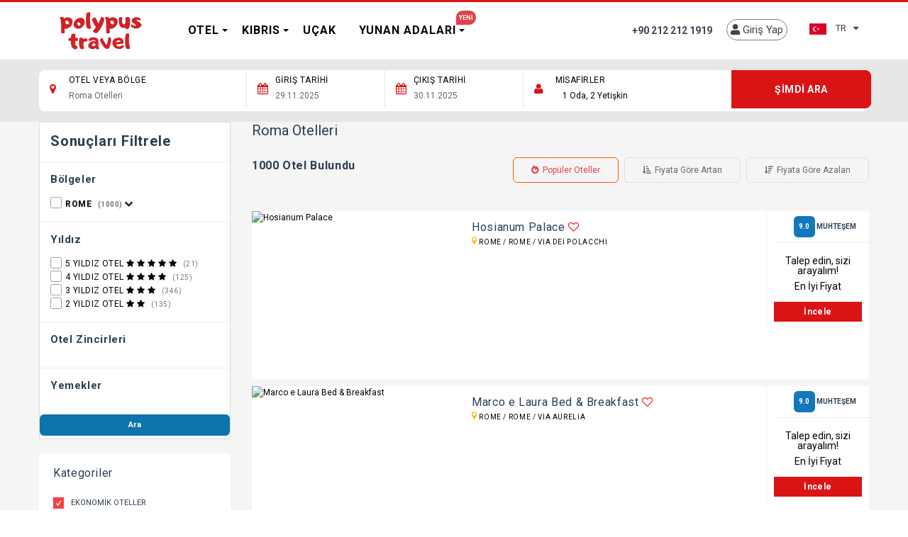

--- FILE ---
content_type: text/html; charset=UTF-8
request_url: https://www.polypustravel.com/kat-478-roma-otelleri.html
body_size: 17381
content:
<!DOCTYPE html>
<!--[if IE 8]>          <html class="ie ie8"> <![endif]-->
<!--[if IE 9]>          <html class="ie ie9"> <![endif]-->
<!--[if gt IE 9]><!-->  <html lang="tr"> <!--<![endif]-->
<head>
    <!-- Page Title -->
    <title>Roma Otelleri - polypustravel.com</title>
    
    <!-- Meta Tags -->
    <meta charset="utf-8">
    <meta name="keywords" content="Tatil, Ekonomik Otel, Ucuz Uçak Bileti, Antalya Otelleri, Muğla Otelleri, Fethiye Otelleri, Yurt Dışı Uçak Bileti" /><meta name="description" content="Binlerce Otel ve Uçak Bileti Fırsatlarında Sizlere Özel İndirimlerden Yararlanmak İçin Hemen Yerinizi Ayırtın." /><link rel="stylesheet" href="//cdnjs.cloudflare.com/ajax/libs/font-awesome/4.7.0/css/font-awesome.min.css" integrity="sha256-eZrrJcwDc/3uDhsdt61sL2oOBY362qM3lon1gyExkL0=" crossorigin="anonymous" /><meta property="og:url" content="https://www.polypustravel.com/kat-478-roma-otelleri.html" />
            <meta property="og:title" content="Roma Otelleri - polypustravel.com" />
            <meta property="og:description" content="" />
            <meta property="og:type" content="website" />
            <meta property="og:image" content="" />

    <meta name="viewport" content="width=device-width, initial-scale=1.0">
	<link rel="shortcut icon" href="/site/images/favicon.png" type="image/png">
    
    <!-- Theme Styles -->
    <link rel="stylesheet" href="/site/css/bootstrap.min.css">
    <link rel="stylesheet" href="//cdnjs.cloudflare.com/ajax/libs/font-awesome/5.15.4/css/all.min.css" integrity="sha512-1ycn6IcaQQ40/MKBW2W4Rhis/DbILU74C1vSrLJxCq57o941Ym01SwNsOMqvEBFlcgUa6xLiPY/NS5R+E6ztJQ==" crossorigin="anonymous" referrerpolicy="no-referrer" />
    <link rel="stylesheet" href="/site/css/font-awesome.min.css">
    <link href='//fonts.googleapis.com/css?family=Roboto:300,400,700&amp;subset=latin-ext' rel='stylesheet' type='text/css'>
    <link rel="stylesheet" href="/site/css/animate.min.css">
        
    <!-- Main Style -->
    <link id="main-style" rel="stylesheet" href="/site/css/style-red.css">
    
    <!-- Updated Styles -->
    <link rel="stylesheet" href="/site/css/updates.css">

    <!-- Custom Styles -->
    <link rel="stylesheet" href="/site/css/custom.css?v=15">
    <link rel="stylesheet" type="text/css" href="/site/js/autocomplete.css" />
    <link
  rel="stylesheet"
  href="https://cdnjs.cloudflare.com/ajax/libs/fancybox/3.5.7/jquery.fancybox.min.css"
  integrity="sha512-H9jrZiiopUdsLpg94A333EfumgUBpO9MdbxStdeITo+KEIMaNfHNvwyjjDJb+ERPaRS6DpyRlKbvPUasNItRyw=="
  crossorigin="anonymous"
  referrerpolicy="no-referrer"
/>
<link rel="stylesheet" type="text/css" href="//unpkg.com/lightpick@latest/css/lightpick.css">
    <!-- Responsive Styles -->
    <link rel="stylesheet" href="/site/css/responsive.css">
    
    <!-- CSS for IE -->
    <!--[if lte IE 9]>
        <link rel="stylesheet" type="text/css" href="site/css/ie.css" />
    <![endif]-->
    

    <!-- HTML5 shim and Respond.js IE8 support of HTML5 elements and media queries -->
    <!--[if lt IE 9]>
      <script type='text/javascript' src="http://html5shiv.googlecode.com/svn/trunk/html5.js"></script>
      <script type='text/javascript' src="http://cdnjs.cloudflare.com/ajax/libs/respond.js/1.4.2/respond.js"></script>
    <![endif]-->
    <link rel="stylesheet" type="text/css" href="/site/appjs/hotelFilter.css?v=15">
    <style type="text/css">
        .page-title-container.style4 .container:before {display: none;}
        .listing-style3 .price{width:100%}
        @media(max-width: 768px) {
            .listing-style3 .box, .listing-style3.box {display: block;}
            .review-wrap {position: relative;display: none;}
            .otellistbordered {display: block;}

            .listing-style3 .price {display: flex;justify-content: center;flex-direction: row;}
            .listing-style3 .price > div {margin-right: 10px;margin-bottom: 0 !important;}
            .listing-style3 .price {margin-top: 10px !important;}
        }
        @media(min-width: 768px) {
            .listing-style3.hotel figure img {height: 235px;object-fit: cover;}
            .tarih-area {margin-top: 40px;}
            .listing-style3 .price {margin: 5px 0px;}
        }
        .fiyataraligi-filter {display: none !important;}
        .kategoritanitimmetni {position: relative;overflow: hidden;font-size: 0.8rem;top: 50px;margin: 15px 0px;background: #fff;padding: 15px 20px;border-radius: 6px;border: 1px solid #e0e0e0;box-shadow: 0px 3px 5px rgb(0 0 0 / 7%);}
        .kategoritanitimmetni h1, .kategoritanitimmetni h2, .kategoritanitimmetni h3, .kategoritanitimmetni h4, .kategoritanitimmetni h5, .kategoritanitimmetni h6 {font-size: 0.9rem;font-weight: bold;}
        .kategoritanitimmetni:empty {display: none;}
        .kategoritanitimmetni ul,
        .kategoritanitimmetni ol {padding-left: 20px;margin-bottom: 20px;}
        .kategoritanitimmetni ul,
        .kategoritanitimmetni ol,
        .kategoritanitimmetni ul li,
        .kategoritanitimmetni ol li {list-style: auto;}
        .kategoritanitimmetni{height: 500px;overflow-y: scroll;}
        @media (max-width: 1399) {
            .top-banner img {
  width: 100%;
  object-fit: contain;
}

}
@media (max-width: 768) {
            .top-banner img {
display:none;
}

}

    </style>
</head>
<body>
    
    <div id="page-wrapper">
         <header id="header" class="header-main navbar-static-top style1">
  <div class="container">
    <div
      class="row"
      style="display: flex; align-items: center; padding: 10px 0px"
    >
      <div class="col-md-2">
        <h1 class="logo navbar-brand">
          <a href="/">
            <img src="/site/images/logo.png" />
          </a>
        </h1>
      </div>
      <div class="col-md-5">
        <nav role="navigation" class="row">
          
            <div id="mobileMen" class="collapse navbar-collapse" style="padding:0"> 
              <nav class="main-nav-menu main-menu-nav navbar-arrow">
                <ul  class="main-nav" ><li class="menu-item-has-children "><a href="/#"  title="Otel">Otel</a></li><li class="menu-item-has-children "><a href="/#"  title="Kıbrıs">Kıbrıs</a></li><li class="menu-item-has-children "><a href="/ucak-bileti"  title="Uçak">Uçak</a></li><li class="menu-item-has-children "><a href="/#"  title="Yunan Adaları">Yunan Adaları</a></li></ul>
              </nav>
            </div>
        </nav>
        <!-- <h1 class="header-logo-reklam"style="font-family: 'Segoe Script', sans-serif;font-wight:900;margin:unset;">
        Tatilini kişiselleştir , anılarını ölümsüzleştir.  
        </h1> -->
      </div>
      <div class="social-left col-md-5">
        <!-- <div class="social-icons style2 clearfix" style="display: block">
          <a href="https://www.facebook.com/polypustravel/" target="_blank"
            ><i class="fab fa-facebook-square"></i></a
          ><a href="https://www.instagram.com/polypustravel/" target="_blank"
            ><i class="fab fa-instagram-square"></i></a
          ><a href="" target="_blank"
            ><i class="fab fa-linkedin"></i></a
          ><a href="" target="_blank"
            ><i class="fab fa-youtube"></i
          ></a>
        </div>
        <br /> -->
        <div class="lang-wrap">
          <div class="show-lang"><img alt="" src="/ekstra/tr_ln.jpg" > <span style="text-transform: uppercase;">tr</span><i class="fa fa-caret-down"></i></div>
          <ul><li><a href="/?ln=en" rel="nofollow"><img alt="English" src="/ekstra/en_ln.jpg"> EN</a></li><li><a href="/?ln=tr" rel="nofollow"><img alt="Türkçe" src="/ekstra/tr_ln.jpg"> TR</a></li></ul>
        </div>
        <span class="userMobile hidden-lg hidden-md hidden-sm">
          <i class="fa fa-user"></i>
        </span>
        <div class="user-wrapper">
    <a class="login-btn" href="javascript:;" data-title="Giriş Yap" style="margin-right: 15px;"><i class="fas fa-user" style="padding: 0;"></i> Giriş Yap</a>
    <a class="signin-btn" href="javascript:;" class="two" data-title="Kayıt Ol"><i class="fas fa-user-plus" style="padding: 0;"></i> Üye Ol</a>
</div>
        <address class="contact-details">
          <a href="tel:+90 212 212 1919" class="contact-phone"
            ><i class="soap-icon-phone circle"></i>+90 212 212 1919</a
          >
        </address>
      </div>
    </div>
  </div>
  <a href="#mobile-menu-01" data-toggle="collapse" class="mobile-menu-toggle">
    Mobile Menu Toggle
  </a>
  <div id="main-menu">
    <div class="container">

    </div>
  </div>

  <nav id="mobile-menu-01" class="mobile-menu collapse"><ul  class="menu"  id="mobile-primary-menu" ><li class="menu-item-has-children "><a href="/"  title="Ana Sayfa">Ana Sayfa</a><ul><li class=""><a href="/otel.html"  title="Oteller">Oteller</a></li></ul></li><li class="menu-item-has-children "><a href="/turlar.html"  title="Turlar">Turlar</a></li><li class="menu-item-has-children "><a href="/hakkimizda"  title="Hakkımızda">Hakkımızda</a></li><li class="menu-item-has-children "><a href="/iletisim"  title="İletişim">İletişim</a></li></ul></nav>
  
</header>
	<div class="container">
		<div class="rw">
			<div class="col-md-8">

									<div class="megamenu no-padd 1 mega-menu 1">
										<div class="row">
											<div class="col-md-12 flex-menu">
												<div class="megamenu-left">
													<ul><li class="baslik "><a href="/#">
    <img class="img" src="ekstra/katmenu/468_katmenu.jpg" />
    <span>Yurt İçi Otelleri</span>
    <i class="fas fa-angle-right"></i>
  </a><ul><li class="secenek"><a href="/antalya-otelleri"  title="Antalya"><span>Antalya</span></a></li><li class="secenek"><a href="/bodrum-otelleri"  title="Bodrum"><span>Bodrum</span></a></li><li class="secenek"><a href="/didim-otelleri"  title="Didim"><span>Didim</span></a></li><li class="secenek"><a href="/kat-476-bozcaada-otelleri.html"  title="Bozcaada"><span>Bozcaada</span></a></li><li class="secenek"><a href="/kat-472-alanya-otelleri.html"  title="Alanya"><span>Alanya</span></a></li><li class="secenek"><a href="/marmaris-otelleri"  title="Marmaris"><span>Marmaris</span></a></li><li class="secenek"><a href="/kusadasi-otelleri"  title="Kuşadası"><span>Kuşadası</span></a></li><li class="secenek"><a href="/fethiye-otelleri"  title="Fethiye"><span>Fethiye</span></a></li><li class="secenek"><a href="/kat-473-kemer-otelleri.html"  title="Kemer"><span>Kemer</span></a></li><li class="secenek"><a href="/cesme-otelleri"  title="Çeşme"><span>Çeşme</span></a></li><li class="secenek"><a href="/kat-475-datca-oteleri.html"  title="Datça"><span>Datça</span></a></li></ul></li></ul><ul><li class="baslik "><a href="/#">
    <img class="img" src="ekstra/katmenu/518_katmenu.jpg" />
    <span>Yurt Dışı Otelleri</span>
    <i class="fas fa-angle-right"></i>
  </a><ul><li class="secenek"><a href="/maldivler-otelleri"  title="Maldivler"><span>Maldivler</span></a></li><li class="secenek"><a href="/bali-otelleri"  title="Bali"><span>Bali</span></a></li><li class="secenek"><a href="/dubai-otelleri"  title="Dubai"><span>Dubai</span></a></li><li class="secenek"><a href="/phuket-otelleri"  title="Phuket"><span>Phuket</span></a></li><li class="secenek"><a href="/sarm-el-seyh-otelleri"  title="Şarm El-Şeyh"><span>Şarm El-Şeyh</span></a></li><li class="secenek"><a href="/barcelona-otelleri"  title="Barcelona"><span>Barcelona</span></a></li><li class="secenek"><a href="/madrid-otelleri"  title="Madrid"><span>Madrid</span></a></li><li class="secenek"><a href="/kat-478-roma-otelleri.html"  title="Roma"><span>Roma</span></a></li><li class="secenek"><a href="/amsterdam-otelleri"  title="Amsterdam"><span>Amsterdam</span></a></li><li class="secenek"><a href="/paris-otelleri"  title="Paris"><span>Paris</span></a></li><li class="secenek"><a href="/londra-otelleri"  title="Londra"><span>Londra</span></a></li><li class="secenek"><a href="/kadadag-otelleri"  title="Karadağ"><span>Karadağ</span></a></li><li class="secenek"><a href="/atina-otelleri"  title="Atina"><span>Atina</span></a></li><li class="secenek"><a href="/kat-479-venedik-otelleri.html"  title="Venedik"><span>Venedik</span></a></li><li class="secenek"><a href="/kat-480-floransa-otelleri.html"  title="Floransa"><span>Floransa</span></a></li></ul></li></ul><ul><li class="baslik "><a href="/##">
    <img class="img" src="ekstra/katmenu/472_katmenu.jpg" />
    <span>Termal Otelleri</span>
    <i class="fas fa-angle-right"></i>
  </a><ul><li class="secenek"><a href="/kat-474-yalova-termal-otelleri.html"  title="Yalova"><span>Yalova</span></a></li><li class="secenek"><a href="/afyon-termal-otelleri"  title="Afyon"><span>Afyon</span></a></li><li class="secenek"><a href="/bursa-termal-otelleri"  title="Bursa"><span>Bursa</span></a></li><li class="secenek"><a href="/balikesir-termal-otelleri"  title="Balıkesir"><span>Balıkesir</span></a></li><li class="secenek"><a href="/kat-481-bolu-termal-otelleri.html"  title="Bolu"><span>Bolu</span></a></li><li class="secenek"><a href="/denizli-termal-otelleri"  title="Denizli"><span>Denizli</span></a></li><li class="secenek"><a href="/izmir-termal-otelleri"  title="İzmir"><span>İzmir</span></a></li><li class="secenek"><a href="/kat-482-pamukkale-termal-otelleri.html"  title="Pamukkale"><span>Pamukkale</span></a></li><li class="secenek"><a href="/kat-483-ankara-termal-otelleri.html"  title="Ankara"><span>Ankara</span></a></li><li class="secenek"><a href="/kat-484-eskisehir-termal-otelleri.html"  title="Eskişehir"><span>Eskişehir</span></a></li><li class="secenek"><a href="/kat-485-sivas-termal-otelleri.html"  title="Sivas"><span>Sivas</span></a></li><li class="secenek"><a href="/kat-486-kutahya-termal-otelleri.html"  title="Kütahya"><span>Kütahya</span></a></li></ul></li></ul><ul><li class="baslik "><a href="/###">
    <img class="img" src="ekstra/katmenu/545_katmenu.jpg" />
    <span>Şehir Otelleri</span>
    <i class="fas fa-angle-right"></i>
  </a><ul><li class="secenek"><a href="/istanbul-otelleri"  title="İstanbul"><span>İstanbul</span></a></li><li class="secenek"><a href="/ankara-otelleri"  title="Ankara"><span>Ankara</span></a></li><li class="secenek"><a href="/izmir-otelleri"  title="İzmir"><span>İzmir</span></a></li><li class="secenek"><a href="/eskisehir-otelleri"  title="Eskişehir"><span>Eskişehir</span></a></li><li class="secenek"><a href="/kat-467-bursa-otelleri.html"  title="Bursa"><span>Bursa</span></a></li><li class="secenek"><a href="/konya-otelleri"  title="Konya"><span>Konya</span></a></li><li class="secenek"><a href="/gaziantep-otelleri"  title="Gaziantep"><span>Gaziantep</span></a></li><li class="secenek"><a href="/kayseri-otelleri"  title="Kayseri"><span>Kayseri</span></a></li><li class="secenek"><a href="/diyarbakir-otelleri"  title="Diyarbakır"><span>Diyarbakır</span></a></li><li class="secenek"><a href="/kat-487-sivas-otelleri.html"  title="Sivas"><span>Sivas</span></a></li><li class="secenek"><a href="/adana-otelleri"  title="Adana"><span>Adana</span></a></li><li class="secenek"><a href="/kat-488-corum-otelleri.html"  title="Çorum"><span>Çorum</span></a></li><li class="secenek"><a href="/mersin-otelleri"  title="Mersin"><span>Mersin</span></a></li></ul></li></ul><ul><li class="baslik "><a href="/####">
    <img class="img" src="ekstra/katmenu/508_katmenu.jpg" />
    <span>Kış Otelleri</span>
    <i class="fas fa-angle-right"></i>
  </a><ul><li class="secenek"><a href="/uludag-otelleri"  title="UIudağ"><span>UIudağ</span></a></li><li class="secenek"><a href="/kartalkaya-otelleri"  title="Kartalkaya"><span>Kartalkaya</span></a></li><li class="secenek"><a href="/erciyes-otelleri"  title="Erciyes"><span>Erciyes</span></a></li><li class="secenek"><a href="/palandoken-otelleri"  title="Palandöken"><span>Palandöken</span></a></li><li class="secenek"><a href="/sarikamis-otelleri"  title="Sarıkamış"><span>Sarıkamış</span></a></li></ul></li></ul>
												</div>	
                        <div class="mega-menu-right">
                          <div class="submenu">
                            
                          </div>
                          
                          <div class="reklam-area">
                            <div class="reklam-1"><picture><source srcset="/ekstra/r/erken-rezervasyon.webp" type="image/webp"><source srcset="/ekstra/r/erken-rezervasyon.png" type="image/png"><img src="/ekstra/r/erken-rezervasyon.png" width="278" height="150" border="0" alt=""></picture></div>
                            <div><a href="erken-rezervasyon-otelleri" class="ulasım-btn">Kaçırılmayacak Fırsatlar !</a></div>
                          </div>
                        </div>						
											</div>
										</div>
									</div>


									<div class="megamenu no-padd 2 mega-menu 2">
										<div class="row">
											<div class="col-md-12 flex-menu">
												<div class="megamenu-left">
													<ul><li class="baslik "><a href="/bafra-otelleri">
    <img class="img" src="ekstra/katmenu/485_katmenu.jpg" />
    <span>Bafra Otelleri</span>
    <i class="fas fa-angle-right"></i>
  </a></li></ul><ul><li class="baslik "><a href="/girne-otelleri">
    <img class="img" src="ekstra/katmenu/477_katmenu.jpg" />
    <span>Girne Otelleri</span>
    <i class="fas fa-angle-right"></i>
  </a></li></ul><ul><li class="baslik "><a href="/lefkosa-otelleri">
    <img class="img" src="ekstra/katmenu/478_katmenu.jpg" />
    <span>Lefkoşa Otelleri</span>
    <i class="fas fa-angle-right"></i>
  </a></li></ul><ul><li class="baslik "><a href="/magosa-otelleri">
    <img class="img" src="ekstra/katmenu/517_katmenu.jpg" />
    <span>Magosa Otelleri</span>
    <i class="fas fa-angle-right"></i>
  </a></li></ul>
												</div>	
                        <div class="mega-menu-right">
                          <div class="submenu">
                            
                          </div>
                          <div class="reklam-area">
                            <div class="reklam-1"><picture><source srcset="/ekstra/r/z1.webp" type="image/webp"><source srcset="/ekstra/r/z1.jpg" type="image/jpeg"><img src="/ekstra/r/z1.jpg" width="278" height="150" border="0" alt="Balayı Rüyası Başlasın"></picture></div>
                            <div><a href="kat-404-girne-otelleri.html" class="ulasım-btn">Kaçırılmayacak Fırsatlar !</a></div>
                          </div>
                        </div>						
											</div>
										</div>
									</div>


									<div class="megamenu no-padd 3 mega-menu 3">
										<div class="row">
											<div class="col-md-12 flex-menu">
												<div class="megamenu-left last-menu" style="width:auto!important;">
													<ul><li class="baslik "><a href="il-1065-aegina-otelleri.html">
    <img class="img" src="ekstra/katmenu/591_katmenu.jpg" />
    <span>Aegina Adası</span>
    <i class="fas fa-angle-right"></i>
  </a></li></ul><ul><li class="baslik "><a href="il-1087-amorgos-otelleri.html">
    <img class="img" src="ekstra/katmenu/584_katmenu.jpg" />
    <span>Amorgos Adası</span>
    <i class="fas fa-angle-right"></i>
  </a></li></ul><ul><li class="baslik "><a href="il-1091-patmos-otelleri.html">
    <img class="img" src="ekstra/katmenu/578_katmenu.jpg" />
    <span>Batnoz Adası</span>
    <i class="fas fa-angle-right"></i>
  </a></li></ul><ul><li class="baslik "><a href="il-1049-crete-otelleri.html">
    <img class="img" src="ekstra/katmenu/575_katmenu.jpg" />
    <span>Girit Adası</span>
    <i class="fas fa-angle-right"></i>
  </a></li></ul><ul><li class="baslik "><a href="il-1063-kos-otelleri.html">
    <img class="img" src="ekstra/katmenu/587_katmenu.jpg" />
    <span>İstanköy Adası</span>
    <i class="fas fa-angle-right"></i>
  </a></li></ul><ul><li class="baslik "><a href="il-1097-kea-otelleri.html">
    <img class="img" src="ekstra/katmenu/592_katmenu.jpg" />
    <span>Kea Adası</span>
    <i class="fas fa-angle-right"></i>
  </a></li></ul><ul><li class="baslik "><a href="il-1070-kalymnos-otelleri.html">
    <img class="img" src="ekstra/katmenu/580_katmenu.jpg" />
    <span>Kelemez Adası</span>
    <i class="fas fa-angle-right"></i>
  </a></li></ul><ul><li class="baslik "><a href="il-1054-corfu-otelleri.html">
    <img class="img" src="ekstra/katmenu/581_katmenu.jpg" />
    <span>Korfu Adası</span>
    <i class="fas fa-angle-right"></i>
  </a></li></ul><ul><li class="baslik "><a href="il-1048-leros-otelleri.html">
    <img class="img" src="ekstra/katmenu/577_katmenu.jpg" />
    <span>Leros Adası</span>
    <i class="fas fa-angle-right"></i>
  </a></li></ul><ul><li class="baslik "><a href="il-1039-lesvos-otelleri.html">
    <img class="img" src="ekstra/katmenu/586_katmenu.jpg" />
    <span>Midilli Adası</span>
    <i class="fas fa-angle-right"></i>
  </a></li></ul><ul><li class="baslik "><a href="il-1094-milos-otelleri.html">
    <img class="img" src="ekstra/katmenu/583_katmenu.jpg" />
    <span>Milos Adası</span>
    <i class="fas fa-angle-right"></i>
  </a></li></ul><ul><li class="baslik "><a href="il-1034-mykonos-otelleri.html">
    <img class="img" src="ekstra/katmenu/574_katmenu.jpg" />
    <span>Mykonos Adası</span>
    <i class="fas fa-angle-right"></i>
  </a></li></ul><ul><li class="baslik "><a href="il-1050-paros-otelleri.html">
    <img class="img" src="ekstra/katmenu/582_katmenu.jpg" />
    <span>Paros Adası</span>
    <i class="fas fa-angle-right"></i>
  </a></li></ul><ul><li class="baslik "><a href="il-1047-rhodes-otelleri.html">
    <img class="img" src="ekstra/katmenu/576_katmenu.jpg" />
    <span>Rodos Adası</span>
    <i class="fas fa-angle-right"></i>
  </a></li></ul><ul><li class="baslik "><a href="il-1079-chios-otelleri.html">
    <img class="img" src="ekstra/katmenu/585_katmenu.jpg" />
    <span>Sakız Adası</span>
    <i class="fas fa-angle-right"></i>
  </a></li></ul><ul><li class="baslik "><a href="il-1052-samos-otelleri.html">
    <img class="img" src="ekstra/katmenu/593_katmenu.jpg" />
    <span>Samos Adası</span>
    <i class="fas fa-angle-right"></i>
  </a></li></ul><ul><li class="baslik "><a href="il-1055-santorini-otelleri.html">
    <img class="img" src="ekstra/katmenu/573_katmenu.jpg" />
    <span>Santorini Adası</span>
    <i class="fas fa-angle-right"></i>
  </a></li></ul><ul><li class="baslik "><a href="il-1069-symi-otelleri.html">
    <img class="img" src="ekstra/katmenu/589_katmenu.jpg" />
    <span>Simi Adası</span>
    <i class="fas fa-angle-right"></i>
  </a></li></ul><ul><li class="baslik "><a href="il-1068-skopelos-otelleri.html">
    <img class="img" src="ekstra/katmenu/590_katmenu.jpg" />
    <span>Skopelos Adası</span>
    <i class="fas fa-angle-right"></i>
  </a></li></ul><ul><li class="baslik "><a href="il-1053-zakynthos-otelleri.html">
    <img class="img" src="ekstra/katmenu/579_katmenu.jpg" />
    <span>Zakintos Adası</span>
    <i class="fas fa-angle-right"></i>
  </a></li></ul>
												</div>	
                        <!-- <div class="mega-menu-right">
                          <div class="submenu">
                            
                          </div>
                          <div class="reklam-area">
                            <div class="reklam-1"></div>
                            <div><a href="-" class="ulasım-btn">-</a></div>
                          </div>
                        </div>						 -->
											</div>
										</div>
									</div>

								</div>

		</div>
	</div>
<div class="login-page">
  <div class="form">
    <div class="form-title">
      <span class="form-title-text">ÜyeGirişi</span>
      <span class="login-page-close">
        <i class="fas fa-times"></i>
      </span>
    </div>

    <form class="forgotten-form" id="forgotten-form" method="post">
      <input
        type="text"
        name="eposta"
        id="eposta_forgot"
        placeholder="Eposta"
      />
      <button id="forgotten-form-button">Gönder</button>
      <div class="forgot-errors"></div>
      <p class="message">
        Bir hesabınız mı var
        <a
          href="javascript:;"
          class="giris-yap-hide"
          data-title="ÜyeGirişi"
          >Giriş Yap</a
        >
      </p>
    </form>

    <form
      class="register-form"
      id="register-form"
      onsubmit="return false;"
      method="post"
    >
      <input
        type="text"
        name="adsoyad"
        id="adsoyad2"
        placeholder="Ad Soyad"
      />
      <input
        type="email"
        name="eposta"
        id="eposta2"
        placeholder="Eposta"
      />
      <input
        type="text"
        name="telefon"
        id="telefon2"
        placeholder="Telefon"
      />
      <input
        type="password"
        name="parola"
        id="parola"
        placeholder="Parola"
      />
      <input
        type="password"
        name="parola_tekrar"
        id="parola_tekrar"
        placeholder="Parola Tekrar"
      />

      <label class="benihatirla" style="display: flex">
        <input type="checkbox" name="kampanyakabul" style="margin-right: 5px" />
        Kampanyalardan haberdar olmak için Kvkk Metni kapsamında eposta almak istiyorum.
      </label>

      <button id="register-form-button">Kayıt Ol</button>
      <div class="register-errors"></div>
      <p class="message">
        Bir hesabınız mı var
        <a
          href="javascript:;"
          class="giris-yap-hide-forgot"
          data-title="ÜyeGirişi"
          >Giriş Yap</a
        >
      </p>
      <p class="message">
        Kişisel verileriniz, Kvkk Metni kapsamında işlenmektedir. “Kayıt Ol” butonuna basarak
        <a
          href="uyelik-sozlesmesi"
          style="color: #000; font-weight: bold"
          target="_blank"
          >Üyelik Sözleşmesi</a
        >’ni okuduğunuzu ve kabul ettiğinizi onaylıyorsunuz.
      </p>
    </form>

    <form class="login-form" id="login-form" method="post">
      <input
        type="text"
        name="eposta"
        id="eposta_login"
        placeholder="Eposta"
      />
      <input
        type="password"
        name="parola"
        id="parola_login"
        placeholder="Parola"
      />

      <label class="benihatirla">
        <input type="checkbox" name="benihatirla" /> Beni hatırla.
      </label>

      <button id="login-form-button">Giriş Yap</button>
      <div class="login-errors"></div>
      <p class="message half">
        Şifremi unuttum
        <a
          href="javascript:;"
          class="sifre-hatirlat-hide"
          data-title="Şifre Hatırlat"
          >Şifre Hatırlat</a
        >
      </p>
      <p class="message half">
        Bir hesabınız yok mu
        <a href="javascript:;" class="kayit-ol-hide" data-title="Kayıt Ol"
          >Kayıt Ol</a
        >
      </p>
    </form>
  </div>
</div>


		
        <div class="top-banner">
            
        </div>
        <div class="otel-page">
            <div class="searcher">
                <div class="container">
                    <div class="row" style="display:block;">
                        <div class="col-md-12">
                            <div class="searchwrap">
                                <div class="row" style="display:block;margin: 0;">
                                <form action="index.php" method="get">
                                    <div class="column col-md-3 col-xs-12 col-sm-6">
                                        <!--Travel location finder-->
                                        <div class="kode_felid">
                                            <div class="icon"><span class="fa fa-map-marker"></span></div>
                                            <div class="ralative-icon">
                                                <label>OTEL VEYA BÖLGE</label>
                                                <input type="text" class="location-finder" placeholder="Gitmek İstediğiniz Yer ?" name="yasehir" id="yasehir" autocomplete="off" value="Roma Otelleri">
                                            </div>
                                        </div>
                                        <!--Travel location finder-->
                                    </div>
                                    <div class="column col-md-2 col-xs-12 col-sm-6">
                                        <!--Travel check in calender-->
                                        <div class="kode_felid">
                                            <div class="icon"><span class="fa fa-calendar"></span></div>
                                            <div class="ralative-icon ">
                                                <label>Giriş Tarihi</label>
                                                <input class="checkin " type="text" name="yagiris" id="yagir" value="29.11.2025" readonly="" data-min-view="days" data-view="days" data-language="tr" data-auto-close="true" autocomplete="off">
                                            </div>
                                        </div>
                                    </div>
                                    <div class="column col-md-2 col-xs-12 col-sm-6">
                                        <!--Travel check out calender-->
                                        <div class="kode_felid">
                                            <div class="icon"><span class="fa fa-calendar"></span></div>
                                            <div class="ralative-icon ">
                                                <label>Çıkış Tarihi</label>
                                                <input class="checkout " type="text" name="yacikis" id="yacik" value="30.11.2025" readonly="" data-min-view="days" data-view="days" data-language="tr" data-auto-close="true" autocomplete="off">
                                            </div>
                                        </div>
                                    </div>
                                    <div class="column col-md-3 col-xs-12 col-sm-6">
                                        <!--Travel check out calender-->
                                        <div class="kode_felid">
                                            <div class="icon"><span class="fa fa-user"></span></div>
                                            <div class="relative-icon">
                                            <label>Misafirler</label>
                                            <span class="person-total"><span class="oda-total">1</span> Oda, <span class="kisi-total">2</span> Yetişkin <span class="cocuk-total"></span></span>

                                             <!--ODA ARAMA-->
                                             <div class="room-count-dropdown">
                                                 <div class="room-info">

                                                     <div class="info-row oda1">
                                                         
                                                         <div class="col">
                                                             <label>Yetişkin</label>
                                                             <select class="full-width odakisi" name="yakisi" id="yakisi" data-oda="oda1">
                                                                 <option value="1">1</option><option value="2" selected="selected">2</option><option value="3">3</option><option value="4">4</option>
                                                             </select>
                                                         </div>
                                                         <div class="col">
                                                             <label>Çocuk</label>
                                                             <select class="full-width cocuksayisi" name="cocuksayisi" data-oda="oda1">
                                                                 <option value="0" selected="selected">0</option><option value="1">1</option><option value="2">2</option><option value="3">3</option><option value="4">4</option>
                                                             </select>
                                                         </div>
                                                         <div class="col child1 col-child">
                                                             <label>1. Çocuk</label>
                                                             <select class="full-width" name="yacocuk" id="yacocuk">
                                                                 <option value="-1">-</option><option selected value="0">Bebek</option><option value="1">1</option><option value="2">2</option><option value="3">3</option><option value="4">4</option><option value="5">5</option><option value="6">6</option><option value="7">7</option><option value="8">8</option><option value="9">9</option><option value="10">10</option><option value="11">11</option><option value="12">12</option><option value="13">13</option><option value="14">14</option><option value="15">15</option><option value="16">16</option><option value="17">17</option>
                                                             </select>
                                                         </div>
                                                         <div class="col child2 col-child">
                                                             <label>2.Çocuk</label>
                                                             <select class="full-width" name="yacocuk2" id="yacocuk2">
                                                                 <option value="-1">-</option><option selected value="0">Bebek</option><option value="1">1</option><option value="2">2</option><option value="3">3</option><option value="4">4</option><option value="5">5</option><option value="6">6</option><option value="7">7</option><option value="8">8</option><option value="9">9</option><option value="10">10</option><option value="11">11</option><option value="12">12</option><option value="13">13</option><option value="14">14</option><option value="15">15</option><option value="16">16</option><option value="17">17</option>
                                                             </select>
                                                         </div>
                                                         <div class="col child3 col-child">
                                                             <label>3.Çocuk</label>
                                                             <select class="full-width" name="yacocuk3" id="yacocuk3">
                                                                 <option value="-1">-</option><option selected value="0">Bebek</option><option value="1">1</option><option value="2">2</option><option value="3">3</option><option value="4">4</option><option value="5">5</option><option value="6">6</option><option value="7">7</option><option value="8">8</option><option value="9">9</option><option value="10">10</option><option value="11">11</option><option value="12">12</option><option value="13">13</option><option value="14">14</option><option value="15">15</option><option value="16">16</option><option value="17">17</option>
                                                             </select>
                                                         </div>
                                                         <div class="col child4 col-child">
                                                             <label>4.Çocuk</label>
                                                             <select class="full-width" name="yacocuk4" id="yacocuk4">
                                                                 {{YACOCU4}}
                                                             </select>
                                                         </div>


                                                     </div>
                                                 </div>
                                                
                                             </div>
                                             <!--ODA ARAMA-->
                                         </div>
                                        </div>
                                    </div>
                                    <div class="column noborder col-md-2 col-xs-12 col-sm-12">
                                        <!--Travel booking submit-->
                                        <div class="kode_felid submit-form" style="display:block;">
                                            <input type="hidden" name="s" value="garama">
                                            <button type="submit" class="btn-normal-1 animated effect2-color-1" style="animation-duration: 1s; visibility: visible;">ŞİMDİ ARA</button>
                                        </div>
                                    </div>
                                </form>
                                </div>
                            </div>
                        </div>
                    </div>
                </div>
            </div>
            
        </div>

        <section class="mobile-filter">
            <div class="container">
                <div class="row">
                    <div class="col-md-12">
                    <div class="btns">
                        <div class="row">
                            <div class="col-xs-6">
                                <div class="mfilter-btn orderShow">
                                    <span><i class="fas fa-sort-amount-down-alt"></i> Sırala</span>
                                </div>
                            </div>
                            <div class="col-xs-6">
                                <div class="mfilter-btn filterShow">
                                    <span><i class="fas fa-filter"></i> Filtrele</span>
                                </div>
                            </div>
                        </div>
                    </div>
                    </div>
                </div>
            </div>
        </section>
        
        <section id="content">
            <div class="container">
                <div id="main">
                    <div class="row">
                        <div class="col-sm-4 col-md-3"> 
 
                            <div class="filter-wrap" style="margin-bottom: 20px;">
                                <div class="title-result">
                                    <span class="title">Sonuçları Filtrele  <i class="filter-apply2 fas fa-times hidden-lg hidden-md hidden-sm" style="position: relative;width: auto;float: right;background: transparent;color: #000;text-align: right;left: auto;height: auto;line-height: normal;margin-top: 6px;"></i></span>
                                </div>
                                    <div id="dynamicFilter">
 
						            	<form id="filterForm" onsubmit="return false;"><div class="filter-list-wrap fiyataraligi-filter" data-filter-name="fiyataraligi">
                	<span class="title">Fiyat Aralığı</span><div class="scroll"><div class="price-input-wrap"><input type="number" class="price-input endusuk" min="0" placeholder="0+TL"><span class="price-input-separate">-</span><input type="number" class="price-input enbuyuk"  placeholder="999+TL"><button class="price-search">Ara</button></div></div></div><div class="filter-list-wrap bolge-filter">
                                <span class="title">Bölgeler</span><div class="scroll"><div class="filter-list-wrap il-filter" data-filter-name="sehir"><div class="filter-group">
                                    <label class="filter-check-item filter-check-item-maintitle">
                                        <input type="checkbox" name="sehir" data-id="1354" value="1354">
                                        <span class="name">Rome</span>
                                        <span class="count">(1000)</span>
                                        <span class="arrow"><i class="fa fa-chevron-down"></i></span>
                                    </label><div class="filter-list-wrap ilce-filter" data-filter-name="ilce"><div class="filter-group"><label class="filter-check-item">
                                        <input type="checkbox" name="ilce" data-id="62410" data-rel="1354" value="62410">
                                        <span class="name">Rome</span>
                                        <span class="count">(875)</span>
                                    </label></div><div class="filter-group"><label class="filter-check-item">
                                        <input type="checkbox" name="ilce" data-id="62407" data-rel="1354" value="62407">
                                        <span class="name">Albano Laziale</span>
                                        <span class="count">(2)</span>
                                    </label></div><div class="filter-group"><label class="filter-check-item">
                                        <input type="checkbox" name="ilce" data-id="62432" data-rel="1354" value="62432">
                                        <span class="name">Guidonia Montecelio</span>
                                        <span class="count">(2)</span>
                                    </label></div><div class="filter-group"><label class="filter-check-item">
                                        <input type="checkbox" name="ilce" data-id="62431" data-rel="1354" value="62431">
                                        <span class="name">Trevignano Romano</span>
                                        <span class="count">(2)</span>
                                    </label></div><div class="filter-group"><label class="filter-check-item">
                                        <input type="checkbox" name="ilce" data-id="62430" data-rel="1354" value="62430">
                                        <span class="name">Fiuggi</span>
                                        <span class="count">(10)</span>
                                    </label></div><div class="filter-group"><label class="filter-check-item">
                                        <input type="checkbox" name="ilce" data-id="62408" data-rel="1354" value="62408">
                                        <span class="name">Lido di Ostia</span>
                                        <span class="count">(4)</span>
                                    </label></div><div class="filter-group"><label class="filter-check-item">
                                        <input type="checkbox" name="ilce" data-id="62428" data-rel="1354" value="62428">
                                        <span class="name">Anzio</span>
                                        <span class="count">(5)</span>
                                    </label></div><div class="filter-group"><label class="filter-check-item">
                                        <input type="checkbox" name="ilce" data-id="62429" data-rel="1354" value="62429">
                                        <span class="name">Nettuno</span>
                                        <span class="count">(3)</span>
                                    </label></div><div class="filter-group"><label class="filter-check-item">
                                        <input type="checkbox" name="ilce" data-id="62426" data-rel="1354" value="62426">
                                        <span class="name">Nemi</span>
                                        <span class="count">(1)</span>
                                    </label></div><div class="filter-group"><label class="filter-check-item">
                                        <input type="checkbox" name="ilce" data-id="62425" data-rel="1354" value="62425">
                                        <span class="name">Zagarolo</span>
                                        <span class="count">(2)</span>
                                    </label></div><div class="filter-group"><label class="filter-check-item">
                                        <input type="checkbox" name="ilce" data-id="62424" data-rel="1354" value="62424">
                                        <span class="name">Velletri</span>
                                        <span class="count">(1)</span>
                                    </label></div><div class="filter-group"><label class="filter-check-item">
                                        <input type="checkbox" name="ilce" data-id="62423" data-rel="1354" value="62423">
                                        <span class="name">Bracciano</span>
                                        <span class="count">(6)</span>
                                    </label></div><div class="filter-group"><label class="filter-check-item">
                                        <input type="checkbox" name="ilce" data-id="62422" data-rel="1354" value="62422">
                                        <span class="name">Marino</span>
                                        <span class="count">(2)</span>
                                    </label></div><div class="filter-group"><label class="filter-check-item">
                                        <input type="checkbox" name="ilce" data-id="62421" data-rel="1354" value="62421">
                                        <span class="name">Rocca Priora</span>
                                        <span class="count">(2)</span>
                                    </label></div><div class="filter-group"><label class="filter-check-item">
                                        <input type="checkbox" name="ilce" data-id="62409" data-rel="1354" value="62409">
                                        <span class="name">Palestrina</span>
                                        <span class="count">(2)</span>
                                    </label></div><div class="filter-group"><label class="filter-check-item">
                                        <input type="checkbox" name="ilce" data-id="62420" data-rel="1354" value="62420">
                                        <span class="name">Grottaferrata</span>
                                        <span class="count">(3)</span>
                                    </label></div><div class="filter-group"><label class="filter-check-item">
                                        <input type="checkbox" name="ilce" data-id="62419" data-rel="1354" value="62419">
                                        <span class="name">Ciampino</span>
                                        <span class="count">(4)</span>
                                    </label></div><div class="filter-group"><label class="filter-check-item">
                                        <input type="checkbox" name="ilce" data-id="62418" data-rel="1354" value="62418">
                                        <span class="name">Fiano Romano</span>
                                        <span class="count">(3)</span>
                                    </label></div><div class="filter-group"><label class="filter-check-item">
                                        <input type="checkbox" name="ilce" data-id="62417" data-rel="1354" value="62417">
                                        <span class="name">Tivoli</span>
                                        <span class="count">(9)</span>
                                    </label></div><div class="filter-group"><label class="filter-check-item">
                                        <input type="checkbox" name="ilce" data-id="62405" data-rel="1354" value="62405">
                                        <span class="name">Castel Gandolfo</span>
                                        <span class="count">(2)</span>
                                    </label></div><div class="filter-group"><label class="filter-check-item">
                                        <input type="checkbox" name="ilce" data-id="62416" data-rel="1354" value="62416">
                                        <span class="name">Frascati</span>
                                        <span class="count">(9)</span>
                                    </label></div><div class="filter-group"><label class="filter-check-item">
                                        <input type="checkbox" name="ilce" data-id="62406" data-rel="1354" value="62406">
                                        <span class="name">Castelnuovo di Porto</span>
                                        <span class="count">(2)</span>
                                    </label></div><div class="filter-group"><label class="filter-check-item">
                                        <input type="checkbox" name="ilce" data-id="62415" data-rel="1354" value="62415">
                                        <span class="name">Trevi</span>
                                        <span class="count">(3)</span>
                                    </label></div><div class="filter-group"><label class="filter-check-item">
                                        <input type="checkbox" name="ilce" data-id="62414" data-rel="1354" value="62414">
                                        <span class="name">Fregene</span>
                                        <span class="count">(3)</span>
                                    </label></div><div class="filter-group"><label class="filter-check-item">
                                        <input type="checkbox" name="ilce" data-id="62413" data-rel="1354" value="62413">
                                        <span class="name">Pomezia</span>
                                        <span class="count">(4)</span>
                                    </label></div><div class="filter-group"><label class="filter-check-item">
                                        <input type="checkbox" name="ilce" data-id="62402" data-rel="1354" value="62402">
                                        <span class="name">Valmontone</span>
                                        <span class="count">(4)</span>
                                    </label></div><div class="filter-group"><label class="filter-check-item">
                                        <input type="checkbox" name="ilce" data-id="62412" data-rel="1354" value="62412">
                                        <span class="name">Fiumicino</span>
                                        <span class="count">(22)</span>
                                    </label></div><div class="filter-group"><label class="filter-check-item">
                                        <input type="checkbox" name="ilce" data-id="62401" data-rel="1354" value="62401">
                                        <span class="name">Ariccia</span>
                                        <span class="count">(2)</span>
                                    </label></div><div class="filter-group"><label class="filter-check-item">
                                        <input type="checkbox" name="ilce" data-id="62411" data-rel="1354" value="62411">
                                        <span class="name">Ladispoli</span>
                                        <span class="count">(4)</span>
                                    </label></div><div class="filter-group"><label class="filter-check-item">
                                        <input type="checkbox" name="ilce" data-id="62398" data-rel="1354" value="62398">
                                        <span class="name">Monterotondo</span>
                                        <span class="count">(2)</span>
                                    </label></div><div class="filter-group"><label class="filter-check-item">
                                        <input type="checkbox" name="ilce" data-id="62397" data-rel="1354" value="62397">
                                        <span class="name">Genzano di Roma</span>
                                        <span class="count">(2)</span>
                                    </label></div><div class="filter-group"><label class="filter-check-item">
                                        <input type="checkbox" name="ilce" data-id="62394" data-rel="1354" value="62394">
                                        <span class="name">Anguillara Sabazia</span>
                                        <span class="count">(2)</span>
                                    </label></div><div class="filter-group"><label class="filter-check-item">
                                        <input type="checkbox" name="ilce" data-id="62393" data-rel="1354" value="62393">
                                        <span class="name">Nerola</span>
                                        <span class="count">(1)</span>
                                    </label></div></div></div></div></div></div><div class="filter-list-wrap yildiz-filter" data-filter-name="yildiz">
                	<span class="title">Yıldız</span><div class="scroll"><label class="filter-check-item">
                                    <input type="checkbox" name="yildiz" data-id="4" value="4">
                                    <span class="name">5 YILDIZ OTEL <i class="fa fa-star primary-color"></i> <i class="fa fa-star primary-color"></i> <i class="fa fa-star primary-color"></i> <i class="fa fa-star primary-color"></i> <i class="fa fa-star primary-color"></i></span>
                                    <span class="count">(21)</span>
                                    </label><label class="filter-check-item">
                                    <input type="checkbox" name="yildiz" data-id="3" value="3">
                                    <span class="name">4 YILDIZ OTEL <i class="fa fa-star primary-color"></i> <i class="fa fa-star primary-color"></i> <i class="fa fa-star primary-color"></i> <i class="fa fa-star primary-color"></i></span>
                                    <span class="count">(125)</span>
                                    </label><label class="filter-check-item">
                                    <input type="checkbox" name="yildiz" data-id="2" value="2">
                                    <span class="name">3 YILDIZ OTEL <i class="fa fa-star primary-color"></i> <i class="fa fa-star primary-color"></i> <i class="fa fa-star primary-color"></i></span>
                                    <span class="count">(346)</span>
                                    </label><label class="filter-check-item">
                                    <input type="checkbox" name="yildiz" data-id="1" value="1">
                                    <span class="name">2 YILDIZ OTEL <i class="fa fa-star primary-color"></i> <i class="fa fa-star primary-color"></i></span>
                                    <span class="count">(135)</span>
                                    </label></div></div><div class="filter-list-wrap zincir-filter" data-filter-name="zincir">
                	<span class="title">Otel Zincirleri</span><div class="scroll"></div></div><div class="filter-list-wrap otelvaryok-filter" data-filter-name="otelvaryok">
                	<span class="title">Yemekler</span><div class="scroll"></div></div></form>
                           				<button id="searchComplete">Ara</button>
						            </div>
                                <input type="hidden" name="otelkatid" id="otelkatid" value="478">
                                <input type="hidden" name="tur" id="tur" value="kategori">
                            </div>
                            <span class="filter-apply hide">Uygula</span>

                            <div class="travelo-box filters-container hidden-xs">
                                <h4 class="box-title">Kategoriler</h4>
                                <ul class="check-square" ><li class="baslik "><a href="/ekonomik-oteller"  title="Ekonomik Oteller">Ekonomik Oteller</a></li></ul><ul class="check-square" ><li class="baslik "><a href="/##"  title="Termal Oteller">Termal Oteller</a></li></ul><ul class="check-square" ><li class="baslik "><a href="/vip-oteller"  title="VIP Oteller">VIP Oteller</a></li></ul><ul class="check-square" ><li class="baslik "><a href="/il-7-antalya-otelleri.html"  title="Antalya Otelleri">Antalya Otelleri</a></li></ul><ul class="check-square" ><li class="baslik "><a href="/il-328-balkangebirge-sredna-gora-otelleri.html"  title="İzmir Otelleri">İzmir Otelleri</a></li></ul><ul class="check-square" ><li class="baslik "><a href="/il-48-mugla-otelleri.html"  title="Muğla Otelleri">Muğla Otelleri</a></li></ul><ul class="check-square" ><li class="baslik "><a href="/ilce-151-kemer-otelleri.html"  title="Kemer Otelleri">Kemer Otelleri</a></li></ul>
                            </div>
                            
                            <div class="travelo-box hidden-xs">
                                <h5 class="box-title">HAKKIMIZDA</h5>
                                <p>1000'den fazla otel seçeneği ve yılların tecrübesi ile en iyisi için hizmetinizdeyiz.</p>
                            </div>
                            
                            <div class="travelo-box contact-box hidden-xs">
                                <h4 class="box-title">YARDIMCI OLALIM</h4>
                                <p>Aradığınız oteli bulamadınız mı? Bizi arayın veya not bırakın, biz sizi arayalım.</p>
                                <address class="contact-details">
                                    <span class="contact-phone"><i class="soap-icon-phone"></i> +90 212 212 1919</span>
                                    <br />
                                    <a href="javascript:void(0);" class="contact-email fancypop"  data-fancybox  data-type="iframe" data-src="/index.php?s=ara">Biz Sizi Ayaralım</a>
                                </address>
                            </div>
                            
                            <div class="reklam hidden-xs"><ul></ul></div>
                            
                        </div>
                        <div class="col-sm-8 col-md-9">
                        <div class="row mb-20" style="display:none;">
                            <div class="col-md-12">
                                <div class="banners"></div>
                            </div>
                        </div>
                        <!-- <div class="row mb-10">
                            <div class="col-md-12">
                                <div>
                                    <span class="collapseBaslik EkMetinAlani" href="#EkMetinAlani" role="button" data-toggle="collapse" aria-expanded="true" aria-controls="EkMetinAlani"><i class="fas fa-shield-alt"></i> Fiyatlar ve İndirimler Hakkında Bilgilendirme <i class="fas fa-info-circle"></i></span>

                                    <div id="EkMetinAlani" class="EkMetinAlani text-justify fade collapse collapseAlan" aria-expanded="true">

                                        <div class="text-justify">
                                            <p>Tatildeysen le tatille</p>
                                        </div>

                                        <div class="text-center">
                                            <a href="#EkMetinAlani" class="btn btn-default" role="button" data-toggle="collapse" aria-expanded="true" aria-controls="EkMetinAlani">Kapat</a>
                                        </div>
                                    </div>
                                </div>
                            </div>
                        </div>   -->
                            <h2>Roma Otelleri</h2>

                            <div class="sort-wrapper">
                                <div class="title">
                                  <small class="total"><span id="totalHotels"></span> <span class="visibleTotal">Otel Bulundu</span></small>
                                </div>
                                <div class="sort-btns">
                                    
                                    <div id="dynamicSort">
                                        <div class="title-result hidden-lg hidden-md hidden-sm">
                                          <span class="title" style="display:block;width: 100%;font-size: 1.3rem;">Sırala <i class="sort-apply2 fas fa-times" style="position: relative;width: auto;float: right;background: transparent;color: #000;text-align: right;left: auto;height: auto;line-height: normal;margin-top: 6px;"></i></span>
                                        </div>
                                        <span class="sort-btn" data-url="&order:populer"><i class="fas fa-fire-alt"></i>Popüler Oteller</span><span class="sort-btn" data-url="&order:fiyat+"><i class="fas fa-sort-amount-down-alt"></i>Fiyata Göre Artan</span><span class="sort-btn" data-url="&order:fiyat-"><i class="fas fa-sort-amount-down"></i>Fiyata Göre Azalan</span>
                                    </div>
                                </div>
                            </div>
                            <span class="sort-apply hide">Uygula</span>
                            <!-- END: SORT AREA -->
                            <div class="clearfix"></div>
                            
                            <div class="hotel-list listing-style3 hotel">
                                <div id="dynamicHotels"></div>
                                <div id="dynamicPagination"></div>
                            </div>
                        </div>
                        <div class="kategoritanitimmetni"></div>
                    </div>
                    
                </div>
            </div>

        </section>
        
        
        
<footer id="footer" class="style4">
  <div class="footer-wrapper">
    <div class="container">
      <div class="row">
        <!-- <div class="col-sm-6 col-md-3">
          <address class="contact-details">
            <span class="contact-phone"
              ><i class="soap-icon-phone"></i> +90 212 212 1919</span
            >
            <br />
            <a href="mailto:info@polypustravel.com" class="contact-email">info@polypustravel.com</a>
          </address>
          <div style="margin-bottom: 20px">
            <a
              class="sizi-arayalim fancypop"
              href="javascript:void(0);"
              data-fancybox
              data-type="iframe"
              data-src="/index.php?s=ara"
              >Sizi Arayalım</a
            >
          </div>
          <ul class="social-icons clearfix">
            <li class="facebook">
              <a
                title="facebook"
                href="https://www.facebook.com/polypustravel/"
                data-toggle="tooltip"
                ><i class="soap-icon-facebook"></i
              ></a>
            </li>
            <li class="instagram">
              <a
                title="instagram"
                href="https://www.instagram.com/polypustravel/"
                data-toggle="tooltip"
                ><i class="soap-icon-instagram"></i
              ></a>
            </li>
            <li class="youtube">
              <a title="youtube" href="" data-toggle="tooltip"
                ><i class="soap-icon-youtube"></i
              ></a>
            </li>
            <li class="linkedin">
              <a
                title="linkedin"
                href=""
                data-toggle="tooltip"
                ><i class="soap-icon-linkedin"></i
              ></a>
            </li>
          </ul>
        </div> -->
        <div class="col-sm-6 col-md-3">
          <h2>Kurumsal</h2>
          <ul class="discover triangle hover row" ><li class="baslik "><a href="/gizlilik"  title="Gizlilik Politikası">Gizlilik Politikası</a></li><li class="baslik "><a href="/hizmet-sozlesmesi.html"  title="Hizmet Sözleşmesi">Hizmet Sözleşmesi</a></li><li class="baslik "><a href="/hakkimizda"  title="Hakkımızda">Hakkımızda</a></li><li class="baslik "><a href="/kvkK"  title="KVKK">KVKK</a></li><li class="baslik "><a href="/iletisim.html"  title="İletişim">İletişim</a></li><li class="baslikson "><a href="/mybooking"  title="Rezervasyonlarım">Rezervasyonlarım</a></li></ul>
        </div>
        <div class="col-sm-6 col-md-3">
          <h2>Keşfet</h2>
          <ul class="discover triangle hover row" ><li class="baslik "><a href="/bafra-otelleri"  title="Bafra Otelleri">Bafra Otelleri</a></li><li class="baslik "><a href="/girne-otelleri"  title="Girne Otelleri">Girne Otelleri</a></li><li class="baslik "><a href="/lefkosa-otelleri"  title="Lefkoşa Otelleri">Lefkoşa Otelleri</a></li><li class="baslik "><a href="/magosa-otelleri"  title="Magosa Otelleri">Magosa Otelleri</a></li><li class="baslik "><a href="/antalya-otelleri"  title="Antalya Otelleri">Antalya Otelleri</a></li><li class="baslikson "><a href="/bodrum-otelleri"  title="Bodrum Otelleri">Bodrum Otelleri</a></li></ul>
        </div>
        <div class="col-sm-6 col-md-3">
          <h2>Tatil Fırsatları</h2>
          <ul class="discover triangle hover row" ><li class="baslik "><a href="/aile-otelleri"  title="Aile Otelleri">Aile Otelleri</a></li><li class="baslik "><a href="/balayi-otelleri"  title="Balayı Otelleri">Balayı Otelleri</a></li><li class="baslik "><a href="/ekonomik-oteller"  title="Ekonomik Oteller">Ekonomik Oteller</a></li><li class="baslik "><a href="/vip-oteller"  title="VIP Oteller">VIP Oteller</a></li><li class="baslik "><a href="/populer-oteller"  title="Popüler Oteller">Popüler Oteller</a></li><li class="baslikson "><a href="/erken-rezervasyon-otelleri"  title="Erken Rezervasyon Otelleri">Erken Rezervasyon Otelleri</a></li></ul>
        </div>
        <div class="col-sm-6 col-md-3">
          <h2>Müşteri Hizmetleri</h2>
          <ul class="discover triangle hover row" ></ul>

          <div class="mt-10">
            <span data-tel="+90 212 212 1919" class="phone pn tel_ara">
              <span>Çağrı Merkezi</span>
              <span class="number">+90 212 212 1919</span>
            </span>
          </div>
          <div class="mt-10">
            <a href="https://api.whatsapp.com/send?phone=05421453419" class="phone wp" target="_blank" rel="noopener">
              <span>WhatsApp Destek</span>
              <span class="number">05421453419</span>
            </a>
          </div>
         
          <ul class="mt-10">
            <li>
              <a href="https://www.tursab.org.tr/tr/ddsv" target="_blank" style="display:none;"
                ><img
                  src="/site/images/tursab.png"
                  style="height: 90px; padding: 0px 0px 10px 0px; display:none;"
              /></a>
            </li>
            <li>
              <div class="row">
                  <div class="col-xs-4">
                    <a  href="https://www.eticaret.gov.tr/siteprofil/3114567745738247/wwwumutcetintravelcomtr" target="_blank" ><img src="/site//images/İcon.jpg" style="height: 90px" /></a>
                  </div>
                  <div class="col-xs-4 security-chip">
                    <img src="/site//images/security-net.png" alt="security-net" style="width:95px;margin-bottom:10px">
                    <img src="/site//images/chip-pin.png" alt="chip-pin" >
                </div>
                <div class="col-xs-4">
                  <div class="social-box">
                    <a href="https://www.facebook.com/polypustravel/"><i class="fab fa-facebook-f"></i></a>
                    <a href="https://www.instagram.com/polypustravel/"><i class="fab fa-instagram"></i></a>
                  </div>
                </div>
              </div>
            </li>
            <li>
              
            </li>
          </ul>
        </div>
        <!-- <div class="col-sm-6 col-md-3">
          <h2>Mail Listemize Kaydolun</h2>
          <p>Mail Listemize Kayıt Olmak İçin Lütfen E-posta adresinizi yazın</p>
          <br />
          <form
            id="form"
            name="form"
            method="post"
            action="index.php?s=ebulten"
          >
            <div class="icon-check">
              <input
                type="text"
                class="input-text full-width"
                placeholder="e-posta adresiniz"
                id="eposta"
                name="eposta"
              />
              <button><i class="fas fa-check"></i></button>
            </div>
          </form>
          <br />
          <span>Bilgileriniz Bizimle Güvende</span>
        </div> -->
    
      </div>
      <!-- <div class="row">
        <div class="ortaklar">
          <img src="/site//images/tr-air.png" alt="turkish air" > 
          <img src="/site//images/flykibris.png" alt="logo" style="height: 40px;">
          <img src="/site//images/pg-air.png" alt="pegasus" >
          <img src="/site//images/yolcu360.png" alt="yolcu360" style="margin-right: 15px;">
          <img src="/site//images/puzzletravel.png" alt="puzzletravel" >
        </div>
      </div> -->
    </div>
  </div>
 
  <div class="bottom gray-area">
    <div class="container">
      <div class="row">
        <div
          class="col-xs-12 col-md-9 logo pull-left"
          style="line-height: 55px"
        >
          <img src="/site//images/tasarım.jpg" />
          <a href="index.html" title="Travelo - home"> </a>
        </div>
        <div class="col-xs-12 col-md-3">
      
          <div class="copyright pull-right">
            <p>&copy; 2023 Acente2</p>
          </div>
        </div>
      </div>
      <div class="row">
        <div class="col-md-12 text-center">
          Tüm içerik, metin ve görsellerin telif hakları Polypustravel`a aittir ve izinsiz olarak kullanılamaz veya kopyalanamaz. Sitede sunulan otel bilgileri ve fiyatlar yalnızca bilgilendirme amaçlıdır ve değişiklik gösterebilir. Polypustravel.com`daki fiyat ve bilgi hatalarından dolayı sorumluluk kabul edilmemektedir.
        </div>
      </div>
    </div>
  </div>
</footer>

<div class="up-arrow">
  <a
    id="back-to-top"
    href="#"
    class="animated"
    data-animation-type="bounce"
    ><i class="soap-icon-longarrow-up circle"></i
  ></a>
</div>

<div id="ust-don"></div>

<a class="wp-m" target="_blank" href="https://api.whatsapp.com/send?phone=+905421453419&text=Merhaba bilgi almak istiyorum." 
style="display:none; position: fixed;width: 50px;height: 50px;z-index: 9999 !important;right: 20px;bottom: 92px ;border-radius: 50% !important;box-shadow: 0 0 75px rgba(0,0,0,0.2);background: #00e676;text-align: center;line-height: 50px;font-size: 35px;color: #fff;">
  <i class="fab fa-whatsapp"></i>
  </a>
  <style>
    @media (max-width:768px) {
      .wp-m{bottom: 100px !important; right: 5px !important;}
    }
    @media (max-width:540px) {
      .wp-m{bottom: 27px !important;}
    }

    #ust-don {
  display: inline-block;
  background-color: #da1315;
  width: 50px;
  height: 50px;
  text-align: center;
  border-radius: 4px;
  position: fixed;
  bottom: 0;
  border-radius: 50%;
  right: 0;
  transition: background-color .3s, 
    opacity .5s, visibility .5s;
  opacity: 0;
  visibility: hidden;
  z-index: 1000;
}
#ust-don::after {
  content: "\f077";
  font-family: FontAwesome;
  font-weight: normal;
  font-style: normal;
  font-size: 2em;
  line-height: 50px;
  color: #fff;
}
#ust-don:hover {
  cursor: pointer;
  background-color: #333;
}
#ust-don:active {
  background-color: #555;
}
#ust-don.show {
  opacity: 1;
  visibility: visible;
}

/* Styles for the content section */

.content {
  width: 77%;
  margin: 50px auto;
  font-family: 'Merriweather', serif;
  font-size: 17px;
  color: #6c767a;
  line-height: 1.9;
}
@media (min-width: 500px) {
  .content {
    width: 43%;
  }
  #ust-don {
    margin: 30px;
  }
}
.content h1 {
  margin-bottom: -10px;
  color: #d12127;
  line-height: 1.5;
}
.content h3 {
  font-style: italic;
  color: #96a2a7;
}

footer .phone.pn {
    background-image: url(/site/resim/phone-icon.png);
    background-repeat: no-repeat;
    background-position: 7px center;
    background-size: 27px;
}
footer .phone span {
    display: block;
    font-weight: bold;
    font-size: 14px;
    color: #56585A;
}
footer .phone span.number {
    color: #d12127;
}
footer .phone.wp {
    background-image: url(/site/resim/whatsapp-icon.png);
    background-repeat: no-repeat;
    background-position: 7px center;
    background-size: 27px;
}
.mt-10 {
  margin-top:10px;
}
footer .phone {
    display: block;
    border: 1px solid #56585A;
    border-radius: 8px;
    padding: 3px 7px 3px 40px;
    color: #56585A;
    text-decoration: none;
}
.social-box i {
    font-size: 33px;
    color: #da1315 !important;

}

.social-box {
    margin-top: 10px;
}

.social-box i:hover {
    color: #da1315 !important;
}
  </style>
  
    </div>
    
    <!-- Javascript -->
    <script type="text/javascript" src="site/js/jquery-1.11.1.min.js"></script>
    <script type="text/javascript" src="site/js/jquery.noconflict.js"></script>
    <script type="text/javascript" src="site/js/modernizr.2.7.1.min.js"></script>
    <script type="text/javascript" src="site/js/jquery-migrate-1.2.1.min.js"></script>
    <script type="text/javascript" src="site/js/jquery.placeholder.js"></script>


    <!-- <link rel="stylesheet" href="/site/datepicker/datepicker.css"> -->
    <!-- <script type="text/javascript" src="/site/datepicker/datepicker.js"></script>
    <script type="text/javascript" src="/site/datepicker/datepicker.tr.js?v=1.1"></script> -->
    <script type="text/javascript" src="https://cdnjs.cloudflare.com/ajax/libs/moment.js/2.22.2/moment.min.js"></script>
    <script type="text/javascript" src="/site/flight/lightpick.js"></script> 

    <script>
      tjq(function() {


        var format_date = "DD.MM.YYYY";
      	var lang = "tr"; 
		var one = 'Gün', 
		other = 'Gün', 
		apply = 'Tamam', 
		reset = 'Temizle'; 
		var locale = { tooltip: { one: one, other: other, }, buttons: { prev: '←', next: '→', apply: apply, reset: reset, } }; 
	
	var datepick_gir= new Lightpick({
	    field: document.getElementById('yagir'),
	    numberOfColumns: 1,
    	numberOfMonths: 1,
    	format: format_date, 
    	minDate: moment(),
    	lang: 'tr',
    	locale: locale,
        autoclose:true,
    	onSelect: function(start) {
	    	tjq('#yacik').val(start.format('D') + '-' + start.format('MM') + '-' + start.format('YYYY'));
           datepick_cik.show()
    	}
	}); 
	var datepick_cik = new Lightpick({
	    field: document.getElementById('yacik'),
	    numberOfColumns: 1,
    	numberOfMonths: 1,
    	format: format_date, 
    	minDate:  moment(),
    	lang: 'tr',
    	locale: locale,
    	onSelect: function(start) {
	    	
    	}
	});  


    tjq('body').delegate('.tarihsec-btn', 'click', function () {
  
        tjq('body,html').animate({
        scrollTop : 0
        }, 500, function() {
            datepick_gir.show()
        });


    });


        // var today = new Date();
        // var dd = String(today.getDate()).padStart(2, '0');
        // var mm = String(today.getMonth() + 1).padStart(2, '0'); //January is 0!
        // var yyyy = today.getFullYear();

        // today = dd + '.' + mm + '.' + yyyy;

        // var $startDate = tjq('#yagir');
        // var $endDate = tjq('#yacik');

        // $startDate.datepicker({
        //   language: 'tr',
        //   inline: true,
        //   autoHide: true,
        //   startDate: today,
        // });
        // $endDate.datepicker({
        //   language: 'tr',
        //   inline: true,
        //   autoHide: true,
        //   startDate: $startDate.datepicker('getDate'),
        // });

        // $startDate.on('change', function () {
        //   $endDate.datepicker('setStartDate', $startDate.datepicker('getDate'));
        //   $endDate.datepicker('setDate', $startDate.datepicker('getDate'));
        //   $endDate.datepicker('show');
        // });

      });

      

      
    </script>


    <script type="text/javascript">

        var animationTemplateFilter = '<div class="timeline-wrapper">'+
                                '<div class="timeline-item" style="border:0;">'+
                                    '<div class="animated-background" style="height: 130px;">'+
                                        '<div style="background: #fff;height: 30px;position: absolute;width: 20%;top: 0px;right: 0;"></div>'+
                                        '<div style="background: #fff;height: 20px;position: absolute;width: 100%;top: 30px;"></div>'+
                                        '<div style="background: #fff;height: 10px;position: absolute;width: 100%;top: 70px;"></div>'+
                                        '<div style="background: #fff;height: 10px;position: absolute;width: 100%;top: 100px;"></div>'+
                                    '</div>'+
                                '</div>'+
                            '</div>'+
                            '<div class="timeline-wrapper">'+
                                '<div class="timeline-item" style="border:0;">'+
                                    '<div class="animated-background" style="height: 130px;">'+
                                        '<div style="background: #fff;height: 30px;position: absolute;width: 20%;top: 0px;right: 0;"></div>'+
                                        '<div style="background: #fff;height: 20px;position: absolute;width: 100%;top: 30px;"></div>'+
                                        '<div style="background: #fff;height: 10px;position: absolute;width: 100%;top: 70px;"></div>'+
                                        '<div style="background: #fff;height: 10px;position: absolute;width: 100%;top: 100px;"></div>'+
                                    '</div>'+
                                '</div>'+
                            '</div>'+
                            '<div class="timeline-wrapper">'+
                                '<div class="timeline-item" style="border:0;">'+
                                    '<div class="animated-background" style="height: 130px;">'+
                                        '<div style="background: #fff;height: 30px;position: absolute;width: 20%;top: 0px;right: 0;"></div>'+
                                        '<div style="background: #fff;height: 20px;position: absolute;width: 100%;top: 30px;"></div>'+
                                        '<div style="background: #fff;height: 10px;position: absolute;width: 100%;top: 70px;"></div>'+
                                        '<div style="background: #fff;height: 10px;position: absolute;width: 100%;top: 100px;"></div>'+
                                    '</div>'+
                                '</div>'+
                            '</div>';
    
        if(tjq('#listeFiltre').val() != 1) tjq('#dynamicFilter').append(animationTemplate);

          var animationTemplate = '<div class="timeline-wrapper"><div class="timeline-item"><div class="animated-background"><div class="background-masker header-top"></div><div class="background-masker header-left"></div><div class="background-masker header-right"></div><div class="background-masker header-bottom"></div><div class="background-masker subheader-left"></div><div class="background-masker subheader-right"></div><div class="background-masker subheader-bottom"></div><div class="background-masker content-top"></div><div class="background-masker content-first-end"></div><div class="background-masker content-second-line"></div><div class="background-masker content-second-end"></div><div class="background-masker content-third-line"></div><div class="background-masker content-third-end"></div></div></div></div>'+
            '<div class="timeline-wrapper"><div class="timeline-item"><div class="animated-background"><div class="background-masker header-top"></div><div class="background-masker header-left"></div><div class="background-masker header-right"></div><div class="background-masker header-bottom"></div><div class="background-masker subheader-left"></div><div class="background-masker subheader-right"></div><div class="background-masker subheader-bottom"></div><div class="background-masker content-top"></div><div class="background-masker content-first-end"></div><div class="background-masker content-second-line"></div><div class="background-masker content-second-end"></div><div class="background-masker content-third-line"></div><div class="background-masker content-third-end"></div></div></div></div>'+
            '<div class="timeline-wrapper"><div class="timeline-item"><div class="animated-background"><div class="background-masker header-top"></div><div class="background-masker header-left"></div><div class="background-masker header-right"></div><div class="background-masker header-bottom"></div><div class="background-masker subheader-left"></div><div class="background-masker subheader-right"></div><div class="background-masker subheader-bottom"></div><div class="background-masker content-top"></div><div class="background-masker content-first-end"></div><div class="background-masker content-second-line"></div><div class="background-masker content-second-end"></div><div class="background-masker content-third-line"></div><div class="background-masker content-third-end"></div></div></div></div>'+
            '<div class="timeline-wrapper"><div class="timeline-item"><div class="animated-background"><div class="background-masker header-top"></div><div class="background-masker header-left"></div><div class="background-masker header-right"></div><div class="background-masker header-bottom"></div><div class="background-masker subheader-left"></div><div class="background-masker subheader-right"></div><div class="background-masker subheader-bottom"></div><div class="background-masker content-top"></div><div class="background-masker content-first-end"></div><div class="background-masker content-second-line"></div><div class="background-masker content-second-end"></div><div class="background-masker content-third-line"></div><div class="background-masker content-third-end"></div></div></div></div>'+
            '<div class="timeline-wrapper"><div class="timeline-item"><div class="animated-background"><div class="background-masker header-top"></div><div class="background-masker header-left"></div><div class="background-masker header-right"></div><div class="background-masker header-bottom"></div><div class="background-masker subheader-left"></div><div class="background-masker subheader-right"></div><div class="background-masker subheader-bottom"></div><div class="background-masker content-top"></div><div class="background-masker content-first-end"></div><div class="background-masker content-second-line"></div><div class="background-masker content-second-end"></div><div class="background-masker content-third-line"></div><div class="background-masker content-third-end"></div></div></div></div>';
            
          if(tjq('#listeFiltre').val() != 1) tjq('#dynamicHotels').append(animationTemplate);
        </script>
        <script type="text/javascript" src="/site/js/slick-nav.js?v=15"></script>	
        <script type="text/javascript" src="/site/js/slick.js?v=15"></script>	
        <script src="/site/appjs/hotelFilter.js?v=15"></script>
        <script type="text/javascript" src="/site/js/otelKategori.js?v=1.2.15" async="true"></script>

    <script type="text/javascript" src="site/js/jquery-ui.1.10.4.min.js" async></script>
    <script src="//ajax.googleapis.com/ajax/libs/jquery/1.10.1/jquery.min.js"></script>

    <script src="//cdnjs.cloudflare.com/ajax/libs/jquery-validate/1.19.2/jquery.validate.min.js" integrity="sha512-UdIMMlVx0HEynClOIFSyOrPggomfhBKJE28LKl8yR3ghkgugPnG6iLfRfHwushZl1MOPSY6TsuBDGPK2X4zYKg==" crossorigin="anonymous" referrerpolicy="no-referrer"></script>
    <script src="//cdnjs.cloudflare.com/ajax/libs/jquery-validate/1.19.2/localization/messages_tr.min.js" integrity="sha512-rWj/F+JtHj3bknzoCOWaXAh30MHQGMfQrZXNn2Vaa28AVv1+dZQYOPT1rqCZ5soi2koqVn60aLyxN1xwXWLNxw==" crossorigin="anonymous" referrerpolicy="no-referrer"></script>
    
    <!-- Twitter Bootstrap -->
    <script type="text/javascript" src="site/js/bootstrap.js"></script>   
    <!-- waypoint -->
    <script type="text/javascript" src="site/js/waypoints.min.js"></script>

    <!-- load page Javascript -->
    <script type="text/javascript" src="site/js/theme-scripts.js?v=1.1.1.55888996"></script>
    <script type="text/javascript" src="site/js/scripts.js"></script>
    <script type="text/javascript" src="/site/js/autocomplete.js"></script>
    <script
  src="https://cdnjs.cloudflare.com/ajax/libs/fancybox/3.5.7/jquery.fancybox.min.js"
  integrity="sha512-uURl+ZXMBrF4AwGaWmEetzrd+J5/8NRkWAvJx5sbPSSuOb0bZLqf+tOzniObO00BjHa/dD7gub9oCGMLPQHtQA=="
  crossorigin="anonymous"
  referrerpolicy="no-referrer"
></script>

    <link rel="stylesheet" href="//code.jquery.com/ui/1.12.1/themes/base/jquery-ui.css">
    <script src="//code.jquery.com/ui/1.12.1/jquery-ui.js"></script>
 
    <script type="text/javascript" >
 		$( function() {
            $.widget( "custom.catcomplete", $.ui.autocomplete, {
              _create: function() {
                this._super();
                this.widget().menu( "option", "items", "> :not(.ui-autocomplete-category)" );
              },
              _renderMenu: function( ul, items ) {
                var that = this,
                  currentCategory = "";
                $.each( items, function( index, item ) {
                  var li;
                  if ( item.category != currentCategory ) {
                    ul.append( "<li class='ui-autocomplete-category'>" + item.category + "</li>" );
                    currentCategory = item.category;
                  }
                  li = that._renderItemData( ul, item );
                  if ( item.category ) {
                    li.attr( "aria-label", item.category + " : " + item.label );
                  }
                });
              }
            });

        $('#yasehir').catcomplete({
            source: function (request, response) {
                $.getJSON("searchjson.php?q=" + request.term + "&il=1&ilce=1&otel=1&otelkat=1", function (data) {
                    response(data);
                });
            },
            minLength: 2                
        });

    });
	$("#yasehir").click(function () {
			$("#yasehir").val("");
		});
   </script>

        <script type="text/javascript">
           $('.filterShow').on('click', function() {
               $('.filter-apply').toggleClass('hide');
               $('.filter-wrap').toggleClass('mobile');
           });
           $('.filter-apply,.filter-apply2').on('click', function() {
               $('.filter-apply').toggleClass('hide');
               $('.filter-wrap').toggleClass('mobile');
           });

           $('.orderShow').on('click', function() {
               $('.sort-apply').toggleClass('hide');
               $('#dynamicSort').toggleClass('mobile');
           });
           $('.sort-apply,.sort-apply2').on('click', function() {
               $('.sort-apply').toggleClass('hide');
               $('#dynamicSort').toggleClass('mobile');
           });           
        </script>

        <script type="text/javascript">
            $(document).ready(function() {

                /*Çocuk Sayıları*/
                $(".child1").hide();
                $(".child2").hide();
                $(".child3").hide();
                $(".child4").hide();

                $('.cocuksayisi').trigger('change');
                
                $('body').delegate('.cocuksayisi', 'change', function () {
                var oda = $(this).data('oda');
                    
                    if($("."+oda+" .cocuksayisi").val() == "0"){

                        $("."+oda+" .child1").hide();
                            $("."+oda+" #cocuk1").children().removeAttr("selected");
                            $("."+oda+" #cocuk1").children().eq(0).attr('selected', 'selected');
                            $("."+oda+" #cocuk1").val('0');
                        $("."+oda+" .child2").hide();
                            $("."+oda+" #cocuk2").children().removeAttr("selected");
                            $("."+oda+" #cocuk2").children().eq(0).attr('selected', 'selected');
                            $("."+oda+" #cocuk2").val('0');
                        $("."+oda+" .child3").hide();
                            $("."+oda+" #cocuk3").children().removeAttr("selected");
                            $("."+oda+" #cocuk3").children().eq(0).attr('selected', 'selected');
                            $("."+oda+" #cocuk3").val('0');
                        $("."+oda+" .child4").hide();
                            $("."+oda+" #cocuk4").children().removeAttr("selected");
                            $("."+oda+" #cocuk4").children().eq(0).attr('selected', 'selected');
                            $("."+oda+" #cocuk4").val('0');
                    
                    }

                    if($("."+oda+" .cocuksayisi").val() >= "1") $("."+oda+" .child1").show();
                    else {
                        $("."+oda+" .child1").hide();
                            $("."+oda+" #cocuk1").hide();  
                            $("."+oda+" #cocuk1").children().removeAttr("selected");
                            $("."+oda+" #cocuk1").children().eq(0).attr('selected', 'selected');
                            $("."+oda+" #cocuk1").val('0');
                    }        
                    
                    if($("."+oda+" .cocuksayisi").val() >= "2") $("."+oda+" .child2").show();
                    else {
                        $("."+oda+" .child2").hide();
                            $("."+oda+" #cocuk2").hide(); 
                            $("."+oda+" #cocuk2").children().removeAttr("selected");
                            $("."+oda+" #cocuk2").children().eq(0).attr('selected', 'selected');
                            $("."+oda+" #cocuk2").val('0');
                    }         

                    if($("."+oda+" .cocuksayisi").val() >= "3") $("."+oda+" .child3").show();
                    else {
                        $("."+oda+" .child3").hide();
                            $("."+oda+" #cocuk3").hide();
                            $("."+oda+" #cocuk3").children().removeAttr("selected");
                            $("."+oda+" #cocuk3").children().eq(0).attr('selected', 'selected');
                            $("."+oda+" #cocuk3").val('0');
                    }           

                    if($("."+oda+" .cocuksayisi").val() >= "4") $("."+oda+" .child4").show();
                    else { 
                        $("."+oda+" .child4").hide();
                            $("."+oda+" #cocuk4").hide();
                            $("."+oda+" #cocuk4").children().removeAttr("selected");
                            $("."+oda+" #cocuk4").children().eq(0).attr('selected', 'selected');
                            $("."+oda+" #cocuk4").val('0');
                    }

                });
                /*Çocuk Sayıları Sonu*/

               

                /*yetişkin sayı hesapla*/

                function adultCount(islem,odaNum) {

                    var kisiSayisi = $('.person-total .kisi-total').html();

                    if (islem == "arttir") {
                        kisiSayisi = parseInt(kisiSayisi) + parseInt($('.room-count-dropdown .room-info .info-row.oda'+odaNum+' .col .odakisi > option:selected').val());
                    }
                    $('.person-total .kisi-total').html(kisiSayisi);
                    
                }
                /*yetişkin sayı hesapla*/

                $('body').delegate('.odakisi', 'change', function () {

                    var selectSayi = $('.odakisi').length-1;
                    var kSayisi = 0;

                    for (var i=0; i <= selectSayi; i++) {
                       kSayisi = parseInt(kSayisi) + parseInt($(".odakisi").eq(i).val());
                    }

                    $('.person-total .kisi-total').html(kSayisi);

                });

                /*Çocuk sayısı hesapla*/
                $('body').delegate('.cocuksayisi', 'change', function () {

                    var CocukselectSayi = $('.cocuksayisi').length-1;
                    var CocukkSayisi = 0;

                    for (var i=0; i <= CocukselectSayi; i++) {
                       CocukkSayisi = parseInt(CocukkSayisi) + parseInt($(".cocuksayisi").eq(i).val());
                    }
                    if(CocukkSayisi == 0) {
                        $('.person-total .cocuk-total').hide();
                    } else if(CocukkSayisi > 0) {
                        $('.person-total .cocuk-total').show();
                    }

                    $('.person-total .cocuk-total').html(CocukkSayisi+" Çocuk");

                });

                $('.person-total').on('click', function () {
                    $(this).toggleClass('show');
                    $('.room-count-dropdown').toggleClass('show');
                });

                //Key control
                $(document).keydown(function(e){
                    //Esc ok tuşuna basıldığında
                    if (e.which == 27) { 
                       $('.room-count-dropdown').removeClass('show');
                    }
                });

                $('body').on('click', function(e) {
                    if($(e.target).closest('.room-count-dropdown.show').length == 0&&$(e.target).closest('.person-total.show').length == 0&&$(e.target).closest('.remove-oda').length == 0) {
                       $('.room-count-dropdown.show').removeClass('show');
                       $('.person-total').removeClass('show');
                    }
                });

                $('.add-room-close').on('click', function () {
                    $('.room-count-dropdown').removeClass('show');
                });

                // $("*").click(function (e) {

                //     if ($(".room-count-dropdown").hasClass("show")&&!$(e.target).is('.room-count-dropdown')&&!$(e.target).is('.room-count-dropdown *') ) {
                //         $('.room-count-dropdown').removeClass('show');
                //         return false;
                //     }

                // }); 
            });

            
        </script>
        <!-- end Body Inner -->
        

<script>
    $(document).ready(function () {

// headerPanel();


if($(window).width() > 768) {
$('.header-main .main-nav > li:nth-child(1) > a').append('<span class="arrow-indicator"></span>');
$('.header-main .main-nav > li:nth-child(1) > a').on('mouseover', function() {
  $('.mega-menu.1').show();
}).on('mouseout', function() {
  $('.mega-menu.1').hide();
});
$('.mega-menu.1').on('mouseover', function() {
  $('.mega-menu.1').show();
});
$('.mega-menu.1').on('mouseout', function() {
  $('.mega-menu.1').hide();
});

$('.header-main .main-nav > li:nth-child(2) > a').append('<span class="arrow-indicator"></span>');
$('.header-main .main-nav > li:nth-child(2) > a').on('mouseover', function() {
  $('.mega-menu.2').show();
}).on('mouseout', function() {
  $('.mega-menu.2').hide();
});
$('.mega-menu.2').on('mouseover', function() {
  $('.mega-menu.2').show();
});
$('.mega-menu.2').on('mouseout', function() {
  $('.mega-menu.2').hide();
});

$('.header-main .main-nav > li:nth-child(4) > a').append('<span class="arrow-indicator"></span>');
$('.header-main .main-nav > li:nth-child(4) > a').on('mouseover', function() {
  $('.mega-menu.3').show();
}).on('mouseout', function() {
  $('.mega-menu.3').hide();
});
$('.mega-menu.3').on('mouseover', function() {
  $('.mega-menu.3').show();
});
$('.mega-menu.3').on('mouseout', function() {
  $('.mega-menu.3').hide();
});


}

});
</script>
<script> 

  function MegaMenuHover() {
  
    $('.main-nav-menu ul li').eq(0).find('a').addClass('open-megamenu'); 
    $('.main-nav-menu ul li').eq(0).find('a').attr('data-index', '1'); 
  
    $('.main-nav-menu ul li').eq(1).find('a').addClass('open-megamenu'); 
    $('.main-nav-menu ul li').eq(1).find('a').attr('data-index', '2'); 
  
    $('.main-nav-menu ul li').eq(3).find('a').addClass('open-megamenu'); 
    $('.main-nav-menu ul li').eq(3).find('a').attr('data-index', '3'); 
  
    $('.open-megamenu').on('mouseover', function () {
        var index = $(this).data('index');
        $('.megamenu.'+index).addClass('active');
        var subMenusFirst = $(".megamenu."+index+" .megamenu-left > ul:first-child > li").children("ul").html();
        if (subMenusFirst === undefined) {
            $(".submenu").html(''); // Boş içerik
        } else {
            $(".submenu").html('<ul>' + subMenusFirst + '</ul>');
        }
    });
  
    $('.open-megamenu').on('mouseout', function () {
      $('.megamenu').removeClass('active');
    });
  
    $('.megamenu').on('mouseover', function () {
      $(this).toggleClass('active');
      console.log('içinde');
    });
  
    $('.megamenu').on('mouseout', function () {
      $(this).toggleClass('active');
      console.log('dışında');
    });
  
  }
  
  function createSubMenu() {
  
    $(".megamenu-left > ul > li").hover(function () {
      var subMenus = "<ul>" + $(this).children("ul").html() + "</ul>";
      if($(this).children("ul").html() != undefined) {
        $(".submenu").html(subMenus);
      }
    });
  
    var subMenusFirst = "<ul>" + $(".megamenu-left > ul:first-child > li").children("ul").html() + "</ul>";
    if($(".megamenu-left > ul:first-child > li").html() != undefined) {
      $(".submenu").html(subMenusFirst);
    }
  }
  
  MegaMenuHover();
  createSubMenu();
   
</script>
<!-- <script> 

function MegaMenuHover() {
    $('.main-nav-menu ul li').eq(1).find('a').addClass('open-megamenu'); 
    $('.main-nav-menu ul li').eq(1).find('a').attr('data-index', '1'); 
  
    $('.main-nav-menu ul li').eq(2).find('a').addClass('open-megamenu'); 
    $('.main-nav-menu ul li').eq(2).find('a').attr('data-index', '2'); 
    
    $('.open-megamenu').on('mouseover', function () {
        var index = $(this).data('index');
        $('.megamenu.'+index).addClass('active');
        var subMenusFirst = $(".megamenu."+index+" .megamenu-left > ul:first-child > li").children("ul").html();
        if (subMenusFirst === undefined) {
            $(".submenu").html(''); // Boş içerik
        } else {
            $(".submenu").html('<ul>' + subMenusFirst + '</ul>');
        }
    });

    $('.open-megamenu').on('mouseout', function () {
        $('.megamenu').removeClass('active');
    });

    $('.megamenu').on('mouseover mouseout', function () {
        $(this).toggleClass('active');
    });
}

function createSubMenu() {
    // .megamenu-left > ul > li içerisindeki a öğelerini hedefle
    $(".megamenu-left > ul > li > a").each(function() {
        // İçerikleri boş olan a öğelerini kontrol et
        if ($(this).next('ul').children().length === 0) {
            $(this).find('.submenu-arrow').hide(); // Oku gizle
        }
    });

    // .submenu-arrow sınıfına sahip öğelerin üzerine gelindiğinde
    $(".megamenu-left > ul > li > .submenu-arrow").parent().hover(function () {
        var subMenus = $(this).children("ul").html();
        if(subMenus === undefined) {
            $(".submenu").html(''); // Boş içerik
        } else {
            $(".submenu").html('<ul>' + subMenus + '</ul>');
        }
        // İkinci menüdeki listelerin üzerine gelindiğinde oku gizle
        $(this).find('.submenu-arrow').hide();
    }, function () {
        // Fare ayrıldığında oku geri göster
        $(this).find('.submenu-arrow').show();
    });

    var subMenusFirst = $(".megamenu-left > ul:first-child > li").children("ul").html();
    if(subMenusFirst === undefined) {
        $(".submenu").html(''); // Boş içerik
    } else {
        $(".submenu").html('<ul>' + subMenusFirst + '</ul>');
    }
}

// Sayfa yüklendiğinde çalıştır
$(document).ready(function(){
    MegaMenuHover();
    createSubMenu();
});

     
    </script> -->
    <script>
$(document).ready(function(){
    $('.main-nav-menu .menu-item-has-children').hover(function(){
        $(this).find('.arrow-indicator').css('display', 'inline-block');
    }, function(){
        $(this).find('.arrow-indicator').css('display', '');
    });
});
    </script>
<script>
  $(document).ready(function(){
    var $ulList = $('.megamenu.no-padd.3.mega-menu.3 .megamenu-left ul');
    for (var i = 0; i < $ulList.length; i += 4) {
      $ulList.slice(i, i + 4).wrapAll('<div class="row"></div>');
    }
  });
</script>
<style>
  .megamenu-left.last-menu .row {
    display: grid;
    grid-template-columns: repeat(4, 1fr);
    width: 765px;

}

</style>
</body>
</html>



--- FILE ---
content_type: text/html; charset=UTF-8
request_url: https://www.polypustravel.com/index.php?s=otelfiltre
body_size: 2782
content:
{"siralama":[{"baslik":"Pop\u00fcler Oteller","value":"populer","name":"order","ikon":"fas fa-fire-alt","secili":1},{"baslik":"Fiyata G\u00f6re Artan","value":"fiyat+","name":"order","ikon":"fas fa-sort-amount-down-alt","secili":0},{"baslik":"Fiyata G\u00f6re Azalan","value":"fiyat-","name":"order","ikon":"fas fa-sort-amount-down","secili":0}],"filtre":{"fiyat":{"baslik":"Fiyat Aral\u0131\u011f\u0131","name":"fiyataraligi","kur":"TL","enbuyuk":0},"bolge":{"baslik":"B\u00f6lgeler","name":"bolge","data":{"1354":{"isim":"Rome","id":1354,"sayi":1000,"62410":{"isim":"Rome","id":62410,"sayi":875},"62432":{"isim":"Guidonia Montecelio","id":62432,"sayi":2},"62431":{"isim":"Trevignano Romano","id":62431,"sayi":2},"62401":{"isim":"Ariccia","id":62401,"sayi":2},"62430":{"isim":"Fiuggi","id":62430,"sayi":10},"62406":{"isim":"Castelnuovo di Porto","id":62406,"sayi":2},"62428":{"isim":"Anzio","id":62428,"sayi":5},"62429":{"isim":"Nettuno","id":62429,"sayi":3},"62426":{"isim":"Nemi","id":62426,"sayi":1},"62425":{"isim":"Zagarolo","id":62425,"sayi":2},"62424":{"isim":"Velletri","id":62424,"sayi":1},"62423":{"isim":"Bracciano","id":62423,"sayi":6},"62422":{"isim":"Marino","id":62422,"sayi":2},"62421":{"isim":"Rocca Priora","id":62421,"sayi":2},"62420":{"isim":"Grottaferrata","id":62420,"sayi":3},"62419":{"isim":"Ciampino","id":62419,"sayi":4},"62418":{"isim":"Fiano Romano","id":62418,"sayi":3},"62393":{"isim":"Nerola","id":62393,"sayi":1},"62417":{"isim":"Tivoli","id":62417,"sayi":9},"62416":{"isim":"Frascati","id":62416,"sayi":9},"62415":{"isim":"Trevi","id":62415,"sayi":3},"62414":{"isim":"Fregene","id":62414,"sayi":3},"62413":{"isim":"Pomezia","id":62413,"sayi":4},"62412":{"isim":"Fiumicino","id":62412,"sayi":22},"62394":{"isim":"Anguillara Sabazia","id":62394,"sayi":2},"62402":{"isim":"Valmontone","id":62402,"sayi":4},"62411":{"isim":"Ladispoli","id":62411,"sayi":4},"62397":{"isim":"Genzano di Roma","id":62397,"sayi":2},"62407":{"isim":"Albano Laziale","id":62407,"sayi":2},"62408":{"isim":"Lido di Ostia","id":62408,"sayi":4},"62398":{"isim":"Monterotondo","id":62398,"sayi":2},"62409":{"isim":"Palestrina","id":62409,"sayi":2},"62405":{"isim":"Castel Gandolfo","id":62405,"sayi":2}}}},"yildiz":{"baslik":"Y\u0131ld\u0131z","name":"yildiz","0":{"baslik":"5 YILDIZ OTEL <i class=\"fa fa-star primary-color\"><\/i> <i class=\"fa fa-star primary-color\"><\/i> <i class=\"fa fa-star primary-color\"><\/i> <i class=\"fa fa-star primary-color\"><\/i> <i class=\"fa fa-star primary-color\"><\/i>","adet":21,"id":4,"checked":""},"1":{"baslik":"4 YILDIZ OTEL <i class=\"fa fa-star primary-color\"><\/i> <i class=\"fa fa-star primary-color\"><\/i> <i class=\"fa fa-star primary-color\"><\/i> <i class=\"fa fa-star primary-color\"><\/i>","adet":125,"id":3,"checked":""},"2":{"baslik":"3 YILDIZ OTEL <i class=\"fa fa-star primary-color\"><\/i> <i class=\"fa fa-star primary-color\"><\/i> <i class=\"fa fa-star primary-color\"><\/i>","adet":345,"id":2,"checked":""},"3":{"baslik":"2 YILDIZ OTEL <i class=\"fa fa-star primary-color\"><\/i> <i class=\"fa fa-star primary-color\"><\/i>","adet":135,"id":1,"checked":""}},"zincir":{"baslik":"Otel Zincirleri","name":"zincir"},"0otelvaryok":{"name":"otelvaryok","baslik":"Yemekler"}},"list":{"0":{"sablon":"<article class=\"box\">\n\t<figure class=\"col-sm-4 col-md-4\">\n    \t<a title=\"\" href=\"\/otel-756392-rome-rome-hosianum-palace.html\" class=\"hover-effect\"><img src=\"https:\/\/media.dev.paximum.com\/hotelimages\/360818\/1.jpg\" alt=\"Hosianum Palace\" loading=\"lazy\"><\/a>\n    <\/figure>\n    <div class=\"col-sm-6 col-md-6\">\n\t\t<div class=\"otellistdetail\">\n            <h4 class=\"box-title\">Hosianum Palace <span class=\"favori-icon relative\" data-id=\"756392\" data-tur=\"otel\" style=\"left:0;\"><i class=\"fa fa-heart-o \"><\/i><\/span> <small><i class=\"soap-icon-departure yellow-color\"><\/i> Rome \/ Rome \/ Via Dei Polacchi<\/small><\/h4>\n\t        <p><\/p>\n\t        <div class=\"indirim-cocuk\" style=\"margin-bottom: 4px;\">\n\t\t\t\t\n\t\t\t<\/div>\n\t        <div><\/div>\n\t        <div><\/div>\n\t\t<\/div>\n\t\t\n\t<\/div>\n\n\t<div class=\"col-sm-2 col-md-2 otellistbordered\">\n\n\t\t<div class=\"review-wrap\">\n        \t<span class=\"review\"><span class=\"otelpuan\">9.0<\/span> Muhte\u015fem<\/span>\n\t\t<\/div>\n\t\t<div class=\"text-center tarih-area\" >\n            <div class=\"otel-liste-tarihsec\"><span>Fiyatlar\u0131 g\u00f6rmek i\u00e7in tarih se\u00e7melisiniz<\/span><button class=\"tarihsec-btn\">Tarih Se\u00e7in<\/button><\/div>\n        \t<span class=\"price\">\n        \t\t<div style=\"margin-bottom:8px;\"><small><\/small><\/div>\n            \t<div style=\"margin-bottom:8px;\"><del><\/del><\/div>\n            \t<div style=\"margin-bottom:8px;\">Talep edin, sizi arayal\u0131m!<\/div>\n            \t<div>En \u0130yi Fiyat<\/div>\n             <\/span>\n             <small class=\"person\" style=\"font-size: 14px\"><\/small>\n            <div>\n            \t<a class=\"button btn-small full-width text-center\" title=\"\" href=\"\/otel-756392-rome-rome-hosianum-palace.html\" style=\"min-width:100px;line-height: 29px;font-size:1em\" >\u0130ncele<\/a>\n             <\/div>\n\t\t<\/div>\n\n\t<\/div>\n\t<div style=\"float:left;width: 100%;\"><\/div>\n<\/article>"},"1":{"sablon":"<article class=\"box\">\n\t<figure class=\"col-sm-4 col-md-4\">\n    \t<a title=\"\" href=\"\/otel-758746-rome-rome-marco-e-laura-bed-breakfast.html\" class=\"hover-effect\"><img src=\"https:\/\/media.dev.paximum.com\/hotelimages\/372874\/1.jpg\" alt=\"Marco e Laura Bed & Breakfast\" loading=\"lazy\"><\/a>\n    <\/figure>\n    <div class=\"col-sm-6 col-md-6\">\n\t\t<div class=\"otellistdetail\">\n            <h4 class=\"box-title\">Marco e Laura Bed & Breakfast <span class=\"favori-icon relative\" data-id=\"758746\" data-tur=\"otel\" style=\"left:0;\"><i class=\"fa fa-heart-o \"><\/i><\/span> <small><i class=\"soap-icon-departure yellow-color\"><\/i> Rome \/ Rome \/ Via Aurelia<\/small><\/h4>\n\t        <p><\/p>\n\t        <div class=\"indirim-cocuk\" style=\"margin-bottom: 4px;\">\n\t\t\t\t\n\t\t\t<\/div>\n\t        <div><\/div>\n\t        <div><\/div>\n\t\t<\/div>\n\t\t\n\t<\/div>\n\n\t<div class=\"col-sm-2 col-md-2 otellistbordered\">\n\n\t\t<div class=\"review-wrap\">\n        \t<span class=\"review\"><span class=\"otelpuan\">9.0<\/span> Muhte\u015fem<\/span>\n\t\t<\/div>\n\t\t<div class=\"text-center tarih-area\" >\n            <div class=\"otel-liste-tarihsec\"><span>Fiyatlar\u0131 g\u00f6rmek i\u00e7in tarih se\u00e7melisiniz<\/span><button class=\"tarihsec-btn\">Tarih Se\u00e7in<\/button><\/div>\n        \t<span class=\"price\">\n        \t\t<div style=\"margin-bottom:8px;\"><small><\/small><\/div>\n            \t<div style=\"margin-bottom:8px;\"><del><\/del><\/div>\n            \t<div style=\"margin-bottom:8px;\">Talep edin, sizi arayal\u0131m!<\/div>\n            \t<div>En \u0130yi Fiyat<\/div>\n             <\/span>\n             <small class=\"person\" style=\"font-size: 14px\"><\/small>\n            <div>\n            \t<a class=\"button btn-small full-width text-center\" title=\"\" href=\"\/otel-758746-rome-rome-marco-e-laura-bed-breakfast.html\" style=\"min-width:100px;line-height: 29px;font-size:1em\" >\u0130ncele<\/a>\n             <\/div>\n\t\t<\/div>\n\n\t<\/div>\n\t<div style=\"float:left;width: 100%;\"><\/div>\n<\/article>"},"2":{"sablon":"<article class=\"box\">\n\t<figure class=\"col-sm-4 col-md-4\">\n    \t<a title=\"\" href=\"\/otel-759187-rome-rome-the-colours-of-rome.html\" class=\"hover-effect\"><img src=\"https:\/\/media.dev.paximum.com\/hotelimages\/612709\/1.png\" alt=\"The Colours Of Rome\" loading=\"lazy\"><\/a>\n    <\/figure>\n    <div class=\"col-sm-6 col-md-6\">\n\t\t<div class=\"otellistdetail\">\n            <h4 class=\"box-title\">The Colours Of Rome <span class=\"favori-icon relative\" data-id=\"759187\" data-tur=\"otel\" style=\"left:0;\"><i class=\"fa fa-heart-o \"><\/i><\/span> <small><i class=\"soap-icon-departure yellow-color\"><\/i> Rome \/ Rome \/ Via Gregorio VII<\/small><\/h4>\n\t        <p><\/p>\n\t        <div class=\"indirim-cocuk\" style=\"margin-bottom: 4px;\">\n\t\t\t\t\n\t\t\t<\/div>\n\t        <div><\/div>\n\t        <div><\/div>\n\t\t<\/div>\n\t\t\n\t<\/div>\n\n\t<div class=\"col-sm-2 col-md-2 otellistbordered\">\n\n\t\t<div class=\"review-wrap\">\n        \t<span class=\"review\"><span class=\"otelpuan\">9.0<\/span> Muhte\u015fem<\/span>\n\t\t<\/div>\n\t\t<div class=\"text-center tarih-area\" >\n            <div class=\"otel-liste-tarihsec\"><span>Fiyatlar\u0131 g\u00f6rmek i\u00e7in tarih se\u00e7melisiniz<\/span><button class=\"tarihsec-btn\">Tarih Se\u00e7in<\/button><\/div>\n        \t<span class=\"price\">\n        \t\t<div style=\"margin-bottom:8px;\"><small><\/small><\/div>\n            \t<div style=\"margin-bottom:8px;\"><del><\/del><\/div>\n            \t<div style=\"margin-bottom:8px;\">Talep edin, sizi arayal\u0131m!<\/div>\n            \t<div>En \u0130yi Fiyat<\/div>\n             <\/span>\n             <small class=\"person\" style=\"font-size: 14px\"><\/small>\n            <div>\n            \t<a class=\"button btn-small full-width text-center\" title=\"\" href=\"\/otel-759187-rome-rome-the-colours-of-rome.html\" style=\"min-width:100px;line-height: 29px;font-size:1em\" >\u0130ncele<\/a>\n             <\/div>\n\t\t<\/div>\n\n\t<\/div>\n\t<div style=\"float:left;width: 100%;\"><\/div>\n<\/article>"},"3":{"sablon":"<article class=\"box\">\n\t<figure class=\"col-sm-4 col-md-4\">\n    \t<a title=\"\" href=\"\/otel-756587-rome-rome-nuovo-hotel-trinita-dei-monti.html\" class=\"hover-effect\"><img src=\"https:\/\/media.dev.paximum.com\/hotelimages\/362235\/1.jpg\" alt=\"Nuovo Hotel Trinit\u00e0 dei Monti\" loading=\"lazy\"><\/a>\n    <\/figure>\n    <div class=\"col-sm-6 col-md-6\">\n\t\t<div class=\"otellistdetail\">\n            <h4 class=\"box-title\">Nuovo Hotel Trinit\u00e0 dei Monti <span class=\"favori-icon relative\" data-id=\"756587\" data-tur=\"otel\" style=\"left:0;\"><i class=\"fa fa-heart-o \"><\/i><\/span> <small><i class=\"soap-icon-departure yellow-color\"><\/i> Rome \/ Rome \/ Via Sistina<\/small><\/h4>\n\t        <p><\/p>\n\t        <div class=\"indirim-cocuk\" style=\"margin-bottom: 4px;\">\n\t\t\t\t\n\t\t\t<\/div>\n\t        <div><\/div>\n\t        <div><\/div>\n\t\t<\/div>\n\t\t\n\t<\/div>\n\n\t<div class=\"col-sm-2 col-md-2 otellistbordered\">\n\n\t\t<div class=\"review-wrap\">\n        \t<span class=\"review\"><span class=\"otelpuan\">9.0<\/span> Muhte\u015fem<\/span>\n\t\t<\/div>\n\t\t<div class=\"text-center tarih-area\" >\n            <div class=\"otel-liste-tarihsec\"><span>Fiyatlar\u0131 g\u00f6rmek i\u00e7in tarih se\u00e7melisiniz<\/span><button class=\"tarihsec-btn\">Tarih Se\u00e7in<\/button><\/div>\n        \t<span class=\"price\">\n        \t\t<div style=\"margin-bottom:8px;\"><small><\/small><\/div>\n            \t<div style=\"margin-bottom:8px;\"><del><\/del><\/div>\n            \t<div style=\"margin-bottom:8px;\">Talep edin, sizi arayal\u0131m!<\/div>\n            \t<div>En \u0130yi Fiyat<\/div>\n             <\/span>\n             <small class=\"person\" style=\"font-size: 14px\"><\/small>\n            <div>\n            \t<a class=\"button btn-small full-width text-center\" title=\"\" href=\"\/otel-756587-rome-rome-nuovo-hotel-trinita-dei-monti.html\" style=\"min-width:100px;line-height: 29px;font-size:1em\" >\u0130ncele<\/a>\n             <\/div>\n\t\t<\/div>\n\n\t<\/div>\n\t<div style=\"float:left;width: 100%;\"><\/div>\n<\/article>"},"4":{"sablon":"<article class=\"box\">\n\t<figure class=\"col-sm-4 col-md-4\">\n    \t<a title=\"\" href=\"\/otel-757283-rome-rome-villanocetta-roma.html\" class=\"hover-effect\"><img src=\"https:\/\/media.dev.paximum.com\/hotelimages\/753561\/87a7ca2589170a2dd55e777406954df3.jpeg\" alt=\"Villanocetta Roma\" loading=\"lazy\"><\/a>\n    <\/figure>\n    <div class=\"col-sm-6 col-md-6\">\n\t\t<div class=\"otellistdetail\">\n            <h4 class=\"box-title\">Villanocetta Roma <span class=\"favori-icon relative\" data-id=\"757283\" data-tur=\"otel\" style=\"left:0;\"><i class=\"fa fa-heart-o \"><\/i><\/span> <small><i class=\"soap-icon-departure yellow-color\"><\/i> Rome \/ Rome \/ Via della Nocetta<\/small><\/h4>\n\t        <p><\/p>\n\t        <div class=\"indirim-cocuk\" style=\"margin-bottom: 4px;\">\n\t\t\t\t\n\t\t\t<\/div>\n\t        <div><\/div>\n\t        <div><\/div>\n\t\t<\/div>\n\t\t\n\t<\/div>\n\n\t<div class=\"col-sm-2 col-md-2 otellistbordered\">\n\n\t\t<div class=\"review-wrap\">\n        \t<span class=\"review\"><span class=\"otelpuan\">9.0<\/span> Muhte\u015fem<\/span>\n\t\t<\/div>\n\t\t<div class=\"text-center tarih-area\" >\n            <div class=\"otel-liste-tarihsec\"><span>Fiyatlar\u0131 g\u00f6rmek i\u00e7in tarih se\u00e7melisiniz<\/span><button class=\"tarihsec-btn\">Tarih Se\u00e7in<\/button><\/div>\n        \t<span class=\"price\">\n        \t\t<div style=\"margin-bottom:8px;\"><small><\/small><\/div>\n            \t<div style=\"margin-bottom:8px;\"><del><\/del><\/div>\n            \t<div style=\"margin-bottom:8px;\">Talep edin, sizi arayal\u0131m!<\/div>\n            \t<div>En \u0130yi Fiyat<\/div>\n             <\/span>\n             <small class=\"person\" style=\"font-size: 14px\"><\/small>\n            <div>\n            \t<a class=\"button btn-small full-width text-center\" title=\"\" href=\"\/otel-757283-rome-rome-villanocetta-roma.html\" style=\"min-width:100px;line-height: 29px;font-size:1em\" >\u0130ncele<\/a>\n             <\/div>\n\t\t<\/div>\n\n\t<\/div>\n\t<div style=\"float:left;width: 100%;\"><\/div>\n<\/article>"},"5":{"sablon":"<article class=\"box\">\n\t<figure class=\"col-sm-4 col-md-4\">\n    \t<a title=\"\" href=\"\/otel-757080-rome-rome-rome-king-suite.html\" class=\"hover-effect\"><img src=\"https:\/\/media.dev.paximum.com\/hotelimages\/564356\/1.jpg\" alt=\"Rome King Suite\" loading=\"lazy\"><\/a>\n    <\/figure>\n    <div class=\"col-sm-6 col-md-6\">\n\t\t<div class=\"otellistdetail\">\n            <h4 class=\"box-title\">Rome King Suite <span class=\"favori-icon relative\" data-id=\"757080\" data-tur=\"otel\" style=\"left:0;\"><i class=\"fa fa-heart-o \"><\/i><\/span> <small><i class=\"soap-icon-departure yellow-color\"><\/i> Rome \/ Rome \/ Via Francesco Crispi<\/small><\/h4>\n\t        <p><\/p>\n\t        <div class=\"indirim-cocuk\" style=\"margin-bottom: 4px;\">\n\t\t\t\t\n\t\t\t<\/div>\n\t        <div><\/div>\n\t        <div><\/div>\n\t\t<\/div>\n\t\t\n\t<\/div>\n\n\t<div class=\"col-sm-2 col-md-2 otellistbordered\">\n\n\t\t<div class=\"review-wrap\">\n        \t<span class=\"review\"><span class=\"otelpuan\">9.0<\/span> Muhte\u015fem<\/span>\n\t\t<\/div>\n\t\t<div class=\"text-center tarih-area\" >\n            <div class=\"otel-liste-tarihsec\"><span>Fiyatlar\u0131 g\u00f6rmek i\u00e7in tarih se\u00e7melisiniz<\/span><button class=\"tarihsec-btn\">Tarih Se\u00e7in<\/button><\/div>\n        \t<span class=\"price\">\n        \t\t<div style=\"margin-bottom:8px;\"><small><\/small><\/div>\n            \t<div style=\"margin-bottom:8px;\"><del><\/del><\/div>\n            \t<div style=\"margin-bottom:8px;\">Talep edin, sizi arayal\u0131m!<\/div>\n            \t<div>En \u0130yi Fiyat<\/div>\n             <\/span>\n             <small class=\"person\" style=\"font-size: 14px\"><\/small>\n            <div>\n            \t<a class=\"button btn-small full-width text-center\" title=\"\" href=\"\/otel-757080-rome-rome-rome-king-suite.html\" style=\"min-width:100px;line-height: 29px;font-size:1em\" >\u0130ncele<\/a>\n             <\/div>\n\t\t<\/div>\n\n\t<\/div>\n\t<div style=\"float:left;width: 100%;\"><\/div>\n<\/article>"},"6":{"sablon":"<article class=\"box\">\n\t<figure class=\"col-sm-4 col-md-4\">\n    \t<a title=\"\" href=\"\/otel-790963-rome-guidonia-montecelio-villa-verde-2.html\" class=\"hover-effect\"><img src=\"https:\/\/media.dev.paximum.com\/hotelimages\/697293\/1.jpg\" alt=\"Villa Verde 2\" loading=\"lazy\"><\/a>\n    <\/figure>\n    <div class=\"col-sm-6 col-md-6\">\n\t\t<div class=\"otellistdetail\">\n            <h4 class=\"box-title\">Villa Verde 2 <span class=\"favori-icon relative\" data-id=\"790963\" data-tur=\"otel\" style=\"left:0;\"><i class=\"fa fa-heart-o \"><\/i><\/span> <small><i class=\"soap-icon-departure yellow-color\"><\/i> Rome \/ Guidonia Montecelio \/ Via Muzio Scevola<\/small><\/h4>\n\t        <p><\/p>\n\t        <div class=\"indirim-cocuk\" style=\"margin-bottom: 4px;\">\n\t\t\t\t\n\t\t\t<\/div>\n\t        <div><\/div>\n\t        <div><\/div>\n\t\t<\/div>\n\t\t\n\t<\/div>\n\n\t<div class=\"col-sm-2 col-md-2 otellistbordered\">\n\n\t\t<div class=\"review-wrap\">\n        \t<span class=\"review\"><span class=\"otelpuan\">9.0<\/span> Muhte\u015fem<\/span>\n\t\t<\/div>\n\t\t<div class=\"text-center tarih-area\" >\n            <div class=\"otel-liste-tarihsec\"><span>Fiyatlar\u0131 g\u00f6rmek i\u00e7in tarih se\u00e7melisiniz<\/span><button class=\"tarihsec-btn\">Tarih Se\u00e7in<\/button><\/div>\n        \t<span class=\"price\">\n        \t\t<div style=\"margin-bottom:8px;\"><small><\/small><\/div>\n            \t<div style=\"margin-bottom:8px;\"><del><\/del><\/div>\n            \t<div style=\"margin-bottom:8px;\">Talep edin, sizi arayal\u0131m!<\/div>\n            \t<div>En \u0130yi Fiyat<\/div>\n             <\/span>\n             <small class=\"person\" style=\"font-size: 14px\"><\/small>\n            <div>\n            \t<a class=\"button btn-small full-width text-center\" title=\"\" href=\"\/otel-790963-rome-guidonia-montecelio-villa-verde-2.html\" style=\"min-width:100px;line-height: 29px;font-size:1em\" >\u0130ncele<\/a>\n             <\/div>\n\t\t<\/div>\n\n\t<\/div>\n\t<div style=\"float:left;width: 100%;\"><\/div>\n<\/article>"},"7":{"sablon":"<article class=\"box\">\n\t<figure class=\"col-sm-4 col-md-4\">\n    \t<a title=\"\" href=\"\/otel-790965-rome-guidonia-montecelio-hotel-dei-tartari.html\" class=\"hover-effect\"><img src=\"https:\/\/media.dev.paximum.com\/hotelimages\/469564\/1.jpg\" alt=\"Hotel Dei Tartari\" loading=\"lazy\"><\/a>\n    <\/figure>\n    <div class=\"col-sm-6 col-md-6\">\n\t\t<div class=\"otellistdetail\">\n            <h4 class=\"box-title\">Hotel Dei Tartari <span class=\"favori-icon relative\" data-id=\"790965\" data-tur=\"otel\" style=\"left:0;\"><i class=\"fa fa-heart-o \"><\/i><\/span> <small><i class=\"soap-icon-departure yellow-color\"><\/i> Rome \/ Guidonia Montecelio \/ Via Lago Dei Tartari<\/small><\/h4>\n\t        <p><\/p>\n\t        <div class=\"indirim-cocuk\" style=\"margin-bottom: 4px;\">\n\t\t\t\t\n\t\t\t<\/div>\n\t        <div><\/div>\n\t        <div><\/div>\n\t\t<\/div>\n\t\t\n\t<\/div>\n\n\t<div class=\"col-sm-2 col-md-2 otellistbordered\">\n\n\t\t<div class=\"review-wrap\">\n        \t<span class=\"review\"><span class=\"otelpuan\">9.0<\/span> Muhte\u015fem<\/span>\n\t\t<\/div>\n\t\t<div class=\"text-center tarih-area\" >\n            <div class=\"otel-liste-tarihsec\"><span>Fiyatlar\u0131 g\u00f6rmek i\u00e7in tarih se\u00e7melisiniz<\/span><button class=\"tarihsec-btn\">Tarih Se\u00e7in<\/button><\/div>\n        \t<span class=\"price\">\n        \t\t<div style=\"margin-bottom:8px;\"><small><\/small><\/div>\n            \t<div style=\"margin-bottom:8px;\"><del><\/del><\/div>\n            \t<div style=\"margin-bottom:8px;\">Talep edin, sizi arayal\u0131m!<\/div>\n            \t<div>En \u0130yi Fiyat<\/div>\n             <\/span>\n             <small class=\"person\" style=\"font-size: 14px\"><\/small>\n            <div>\n            \t<a class=\"button btn-small full-width text-center\" title=\"\" href=\"\/otel-790965-rome-guidonia-montecelio-hotel-dei-tartari.html\" style=\"min-width:100px;line-height: 29px;font-size:1em\" >\u0130ncele<\/a>\n             <\/div>\n\t\t<\/div>\n\n\t<\/div>\n\t<div style=\"float:left;width: 100%;\"><\/div>\n<\/article>"},"8":{"sablon":"<article class=\"box\">\n\t<figure class=\"col-sm-4 col-md-4\">\n    \t<a title=\"\" href=\"\/otel-757638-rome-rome-laltra-luna.html\" class=\"hover-effect\"><img src=\"https:\/\/media.dev.paximum.com\/hotelimages\/368461\/1.jpg\" alt=\"L`Altra Luna\" loading=\"lazy\"><\/a>\n    <\/figure>\n    <div class=\"col-sm-6 col-md-6\">\n\t\t<div class=\"otellistdetail\">\n            <h4 class=\"box-title\">L`Altra Luna <span class=\"favori-icon relative\" data-id=\"757638\" data-tur=\"otel\" style=\"left:0;\"><i class=\"fa fa-heart-o \"><\/i><\/span> <small><i class=\"soap-icon-departure yellow-color\"><\/i> Rome \/ Rome \/ Via Principe Amedeo<\/small><\/h4>\n\t        <p><\/p>\n\t        <div class=\"indirim-cocuk\" style=\"margin-bottom: 4px;\">\n\t\t\t\t\n\t\t\t<\/div>\n\t        <div><\/div>\n\t        <div><\/div>\n\t\t<\/div>\n\t\t\n\t<\/div>\n\n\t<div class=\"col-sm-2 col-md-2 otellistbordered\">\n\n\t\t<div class=\"review-wrap\">\n        \t<span class=\"review\"><span class=\"otelpuan\">9.0<\/span> Muhte\u015fem<\/span>\n\t\t<\/div>\n\t\t<div class=\"text-center tarih-area\" >\n            <div class=\"otel-liste-tarihsec\"><span>Fiyatlar\u0131 g\u00f6rmek i\u00e7in tarih se\u00e7melisiniz<\/span><button class=\"tarihsec-btn\">Tarih Se\u00e7in<\/button><\/div>\n        \t<span class=\"price\">\n        \t\t<div style=\"margin-bottom:8px;\"><small><\/small><\/div>\n            \t<div style=\"margin-bottom:8px;\"><del><\/del><\/div>\n            \t<div style=\"margin-bottom:8px;\">Talep edin, sizi arayal\u0131m!<\/div>\n            \t<div>En \u0130yi Fiyat<\/div>\n             <\/span>\n             <small class=\"person\" style=\"font-size: 14px\"><\/small>\n            <div>\n            \t<a class=\"button btn-small full-width text-center\" title=\"\" href=\"\/otel-757638-rome-rome-laltra-luna.html\" style=\"min-width:100px;line-height: 29px;font-size:1em\" >\u0130ncele<\/a>\n             <\/div>\n\t\t<\/div>\n\n\t<\/div>\n\t<div style=\"float:left;width: 100%;\"><\/div>\n<\/article>"},"9":{"sablon":"<article class=\"box\">\n\t<figure class=\"col-sm-4 col-md-4\">\n    \t<a title=\"\" href=\"\/otel-756335-rome-rome-hotel-mamas-collection-montecitorio.html\" class=\"hover-effect\"><img src=\"https:\/\/media.dev.paximum.com\/hotelimages\/359591\/1.jpg\" alt=\"Hotel Mamas Collection Montecitorio\" loading=\"lazy\"><\/a>\n    <\/figure>\n    <div class=\"col-sm-6 col-md-6\">\n\t\t<div class=\"otellistdetail\">\n            <h4 class=\"box-title\">Hotel Mamas Collection Montecitorio <span class=\"favori-icon relative\" data-id=\"756335\" data-tur=\"otel\" style=\"left:0;\"><i class=\"fa fa-heart-o \"><\/i><\/span> <small><i class=\"soap-icon-departure yellow-color\"><\/i> Rome \/ Rome \/ Via Delle Convertite<\/small><\/h4>\n\t        <p><\/p>\n\t        <div class=\"indirim-cocuk\" style=\"margin-bottom: 4px;\">\n\t\t\t\t\n\t\t\t<\/div>\n\t        <div><\/div>\n\t        <div><\/div>\n\t\t<\/div>\n\t\t\n\t<\/div>\n\n\t<div class=\"col-sm-2 col-md-2 otellistbordered\">\n\n\t\t<div class=\"review-wrap\">\n        \t<span class=\"review\"><span class=\"otelpuan\">9.0<\/span> Muhte\u015fem<\/span>\n\t\t<\/div>\n\t\t<div class=\"text-center tarih-area\" >\n            <div class=\"otel-liste-tarihsec\"><span>Fiyatlar\u0131 g\u00f6rmek i\u00e7in tarih se\u00e7melisiniz<\/span><button class=\"tarihsec-btn\">Tarih Se\u00e7in<\/button><\/div>\n        \t<span class=\"price\">\n        \t\t<div style=\"margin-bottom:8px;\"><small><\/small><\/div>\n            \t<div style=\"margin-bottom:8px;\"><del><\/del><\/div>\n            \t<div style=\"margin-bottom:8px;\">Talep edin, sizi arayal\u0131m!<\/div>\n            \t<div>En \u0130yi Fiyat<\/div>\n             <\/span>\n             <small class=\"person\" style=\"font-size: 14px\"><\/small>\n            <div>\n            \t<a class=\"button btn-small full-width text-center\" title=\"\" href=\"\/otel-756335-rome-rome-hotel-mamas-collection-montecitorio.html\" style=\"min-width:100px;line-height: 29px;font-size:1em\" >\u0130ncele<\/a>\n             <\/div>\n\t\t<\/div>\n\n\t<\/div>\n\t<div style=\"float:left;width: 100%;\"><\/div>\n<\/article>"}},"status":true,"toplamotel":1000,"coralHesapSure":"0","jollyHesapSure":"0","royalHesapSure":"0","paximumHesapSure":"1000 Otel, 0.31134390830994","touristicaHesapSure":"0","puzzleTravelHesapSure":"0","cyprusRoyal2025HesapSure":"0","toplamSure":1.682940006256103515625,"xmlFiyatHesaplanOtel":0,"checkin":"2025-11-29","checkout":"2025-11-30","geceSayisi":1,"odaKonuk":"0","sayfa":"<div class=\"goruntulenenotel\">1000 tesisin 10 tanesini g\u00f6r\u00fcnt\u00fclediniz<\/div><button id=\"pagination-btn\" class=\"pagination-btn\" data-page=\"2\">Daha Fazla Y\u00fckle<\/button>","ajax":true,"oteller":"\"756392\",\"758746\",\"759187\",\"756587\",\"757283\",\"757080\",\"790963\",\"790965\",\"757638\",\"756335\"","otelListeSira":0}

--- FILE ---
content_type: text/css
request_url: https://www.polypustravel.com/site/css/style-red.css
body_size: 50236
content:
/*
 * Title:   Travelo - Travel, Tour Booking HTML5 Template - Main CSS file
 * Author:  http://themeforest.net/user/soaptheme
 */
/* ~~~~~~~~~~~~~~~~~~~~~~~~~~~~~~~~~~~~~~~~~~~~~~~~~~~~~~~~~~~~~~~~~~~~~~~~~~~~~~~~~~~~~~~~~~~~~~~~~~~~~~~~~
[Table of contents]

1. Base Styles
  1.1. Basic Styles
  1.2. Layout
2. Global Styles
  2.1. Form Elements
    2.1.1. Select box
    2.1.2. File input box
    2.1.3. Checkbox and Radio
    2.1.4. Form
  2.2. Buttons
    2.2.1. Buttons
    2.2.2. Alert message
    2.2.3. Info box
    2.2.4. Term Description
    2.2.5. Dropcap
    2.2.6. Blockquote
    2.2.7. Pagination
    2.2.8. Hover effect
    2.2.9. Social icons
    2.2.10. Five Stars
    2.2.11. Price section
    2.2.12. Time section
    2.2.13. Badge
  2.3. Travelo Elements
  2.4. Skin Color
  2.5. Positioning
  2.6. Unordered lists
  2.7. Ordered lists
  2.8. Toggle & Accordion
    2.8.1. Style1
    2.8.2. Style2
    2.8.3. Accordion with image
  2.9. Tabs
    2.9.1. Style 1
    2.9.2. Transparent Tab
    2.9.3. Full Width Tab
  2.10. Promo box
  2.11. Photo Gallery
  2.12. Image Style
  2.13. Image Box Styles
  2.14. Icon Box
  2.15. Listing Styles
  2.16. Pricing Tables
  2.17. Post
  2.18. Testimonial
  2.19. Our Team Section
  2.20. Gallery popup
  2.21. Style changer
  2.22. Animated effect
  2.23. Parallax
  2.24. Page Loader
3. Header
  3.1. Main Header
    3.1.1. Mobile navigation
    3.1.2. Header Styles
    3.1.3. Navigation
    3.1.4. Language flags
    3.1.5. Main Menu
    3.1.6. Mega Menu
    3.1.7. Mini Menu
    3.1.8. Mobile Menu
    3.1.9. Sticky Header
    3.2.0. Sign up & Login box
  3.2. Slideshow
  3.3. Page Title
  3.4. Word Map Section
4. Search Form
  4.1. Default Style
  4.2. Style1
  4.3. Style2
  4.4. Map Search
5. Search Results
  5.1. Hotel
    5.1.1. Sort by
    5.1.2. Filters
    5.1.3. Detailed
    5.1.4. Hotel main content, Flight main content
    5.1.5. Booking page
    5.1.6. Thankyou page
  5.2. Flight
  5.3. Car
  5.4. Cruise
  5.5. Tour
6. Dashboard
  6.1. Default
    6.1.1. User profile
    6.1.2. Booking history
  6.2. Style1
  6.3. Style2
7. jQuery UI Elements
  7.1. UI Slider
  7.2. DatePicker
8. Footer
9. Page Content
  9.1. Home page content
    9.1.1. Popular Destinations Section
    9.1.2. Honeymoon section
    9.1.3. Offers Section
    9.1.4. Features Section
    9.1.5. Mobile Section
    9.1.6. Homepage 9
  9.2. Pages
    9.2.1. Service page
    9.2.2. Photo gallery page
    9.2.3. Blog page
    9.2.4. Faq page
    9.2.5. Contact us page
    9.2.6. Travelo polices page
    9.2.7. Sitemap page
  9.3. Special Pages
    9.3.1. 404 page
    9.3.2. Coming soon page
    9.3.3. Loading page
    9.3.4. Login page
  9.4. Extra Pages
~~~~~~~~~~~~~~~~~~~~~~~~~~~~~~~~~~~~~~~~~~~~~~~~~~~~~~~~~~~~~~~~~~~~~~~~~~~~~~~~~~~~~~~~~~~~~~~~~~~~~~~~~~ */

/* 1. Base Styles ~~~~~~~~~~~~~~~~~~~~~~~~~~~~~~~~~~~~~~~~~~~~~~~~~~~~~~~~~~~~~~~~~~~~~~~~~~~~~~~~~~~~~~~~~~ */
/* 1.1. Basic Styles ~~~~~~~~~~~~~~~~~~~~~~~~~~~~~~~~~~~~~~ */

/* 1) Reset */
* {
  box-sizing: border-box;
  -moz-box-sizing: border-box;
  /* Firefox */
  margin: 0;
  padding: 0;
  -webkit-tap-highlight-color: transparent;
  zoom: 1;
}

html {
  font-size: 16px;
  min-height: 100%;
}

body {
  font: 75%/150% "Lato", Arial, Helvetica, sans-serif;
  background-color: #fff;
  color: #000;
  overflow-x: hidden;
  -webkit-font-smoothing: antialiased;
  -ms-overflow-style: scrollbar;
  oveflow-y: scroll;
}

iframe,
img {
  border: 0;
}

a {
  text-decoration: none;
  color: inherit;
}

.grupotellink {
  color: #000;
  font-size: 13px;
}
.grupotellink:hover {
  color: #e44049;
  text-decoration: none;
}
a:focus {
  color: #e44049;
  text-decoration: none;
}

a:focus {
  outline: none;
}

p {
  font-size: 1.1933em;
  line-height: 1.6666;
  margin-bottom: 15px;
}

dt {
  font-weight: normal;
}

span.active,
a.active,
h2.active,
h3.active,
h4.active,
h5.active,
h6.active {
  color: #e44049;
}

.info-primary,
.info-success {
  color: #fff;
  padding: 2px 5px;
  line-height: 1em;
}

.info-success {
  background: #da1315;
}

.info-primary {
  background: #2d3e52;
}

/* 2) Heading */
h1,
h2,
h3,
h4,
h5,
h6 {
  margin: 0 0 15px;
  font-weight: normal;
  color: #2d3e52;
}

h1 {
  font-size: 2em;
  line-height: 1.25em;
  /*24px, 30px*/
}

h2 {
  font-size: 1.6667em;
  line-height: 1.25em;
  /*20px, 35px*/
}

h3 {
  font-size: 1.5em;
  line-height: 1.2222em;
  /*18px, 22px*/
}

h4 {
  font-size: 1.3333em;
  line-height: 1.25em;
  /*16px, 20px*/
}

h5 {
  font-size: 1.1666em;
  line-height: 1.1428em;
  /*14px, 16px*/
}

h6 {
  font-size: 1em;
}

h1.fourty-space {
  font-size: 1.3333em;
  line-height: 1.25em;
  letter-spacing: 0.04em;
}

h2.fourty-space {
  font-size: 1.1666em;
  line-height: 1.1428em;
  letter-spacing: 0.04em;
}

h3.fourty-space {
  font-size: 1.0833em;
  line-height: 1.1428em;
  letter-spacing: 0.04em;
}

h4.fourty-space {
  font-size: 1em;
  line-height: 1.1em;
  letter-spacing: 0.04em;
}

h5.fourty-space {
  font-size: 0.9166;
  line-height: 1.1em;
  letter-spacing: 0.04em;
}

h6.fourty-space {
  font-size: 0.8333em;
  line-height: 1.1em;
  letter-spacing: 0.04em;
}

/* 3) Lists */
ol,
ul {
  list-style: none;
  margin: 0;
}

/* 4) Contents */
blockquote,
q {
  quotes: none;
}

blockquote:before,
blockquote:after,
q:before,
q:after {
  content: "";
  content: none;
}

hr {
  margin-top: 20px;
  margin-bottom: 20px;
  border-color: #f5f5f5;
}

/* 5) Table */
table {
  border-collapse: collapse;
  border-spacing: 0;
}

/* 6) HTML5 & CSS3 Styles for older browsers */
article,
aside,
details,
figcaption,
figure,
footer,
header,
hgroup,
menu,
nav,
section {
  display: block;
}

/* 7) Tools */
.clearer {
  clear: both !important;
  padding: 0 !important;
  margin: 0 !important;
}

.hidden {
  display: block !important;
  border: 0 !important;
  margin: 0 !important;
  padding: 0 !important;
  font-size: 0 !important;
  line-height: 0 !important;
  width: 0 !important;
  height: 0 !important;
  overflow: hidden !important;
}

.nobr {
  white-space: nowrap !important;
}

.wrap {
  white-space: normal !important;
}

.no-display {
  display: none;
}

.no-float {
  float: none !important;
}

.no-margin {
  margin: 0 !important;
}

.no-padding {
  padding: 0 !important;
}

.no-lpadding {
  padding-left: 0 !important;
}

.no-rpadding {
  padding-right: 0 !important;
}

.no-border {
  border: none !important;
}

.full-width {
  width: 100% !important;
}

img.full-width {
  height: auto;
}

.uppercase {
  text-transform: uppercase;
}
.space-between {
  justify-content: space-between;
}
.fourty-space {
  letter-spacing: 0.04em !important;
}

.underline {
  text-decoration: underline !important;
}

.inline-block {
  display: inline-block !important;
}

.visible-sms {
  display: none;
}

.overflow-hidden {
  overflow: hidden;
}

.no-letter-spacing {
  letter-spacing: normal !important;
}

/* 8) Colors */
.blue-color {
  color: #01b7f2 !important;
}

.light-blue-color {
  color: #7692b4;
}

.yellow-color {
  color: #fdb714 !important;
}

.red-color {
  color: #da1315 !important;
}

.green-color {
  color: #da1315 !important;
}

.white-color {
  color: #fff !important;
}

.dark-blue-color {
  color: #2d3e52 !important;
}

.skin-color {
  color: #000;
  font-size: 14px !important;
}
.md-section p {
  font-size: 14px;
}
.default-color {
  color: inherit !important;
}

.gray-color {
  color: #9e9e9e !important;
}

.hotel-color {
  color: #e44049;
}

.select-color {
  color: #da1315;
}

.blue-bg {
  background-color: #01b7f2 !important;
}

.yellow-bg {
  background-color: #fdb714 !important;
}

.red-bg {
  background-color: #1377bc !important;
}

.green-bg {
  background-color: #1377bc !important;
}

.white-bg {
  background-color: #fff !important;
}

.dark-blue-bg {
  background-color: #2d3e52 !important;
}

.skin-bg {
  background-color: #e44049 !important;
}

.gray-bg {
  background-color: #f5f5f5 !important;
}

/* Icons */
@font-face {
  font-family: "soap-icons";
  src: url("../fonts/soap-icons.eot?26664784");
  src: url("../fonts/soap-icons.eot?26664784#iefix") format("embedded-opentype"),
    url("../fonts/soap-icons.woff?26664784") format("woff"),
    url("../fonts/soap-icons.ttf?26664784") format("truetype"),
    url("../fonts/soap-icons.svg?26664784#soap-icons") format("svg");
  font-weight: normal;
  font-style: normal;
}
/* Chrome hack: SVG is rendered more smooth in Windozze. 100% magic, uncomment if you need it. */
/* Note, that will break hinting! In other OS-es font will be not as sharp as it could be */
/*
@media screen and (-webkit-min-device-pixel-ratio:0) {
  @font-face {
    font-family: 'soap-icons';
    src: url('../font/soap-icons.svg?26664784#soap-icons') format('svg');
  }
}
*/
[class^="soap-icon"],
[class*=" soap-icon"] {
  vertical-align: baseline;
}
[class^="soap-icon"]:before,
[class*=" soap-icon"]:before {
  font-family: "soap-icons";
  font-style: normal;
  font-weight: normal;
  speak: none;
  display: inline-block;
  text-decoration: inherit;
  text-align: center;
  font-variant: normal;
  text-transform: none;
  line-height: 1em;
  /* you can be more comfortable with increased icons size */
  /*font-size: 120%;*/
}

[class^="soap-icon"].circle,
[class*=" soap-icon"].circle,
.glyphicon.circle {
  border: 1px solid;
  width: 1.8em;
  height: 1.8em;
  line-height: 1.7333em;
  -webkit-border-radius: 50% 50% 50% 50%;
  -moz-border-radius: 50% 50% 50% 50%;
  -ms-border-radius: 50% 50% 50% 50%;
  border-radius: 50% 50% 50% 50%;
  display: inline-block;
  text-align: center;
}
[class^="soap-icon"].takeoff-effect:before,
[class*=" soap-icon"].takeoff-effect:before,
.glyphicon.takeoff-effect:before {
  -webkit-transform: rotate(-25deg);
  -moz-transform: rotate(-25deg);
  -ms-transform: rotate(-25deg);
  -o-transform: rotate(-25deg);
  transform: rotate(-25deg);
}
[class^="soap-icon"].takeoff-effect1:before,
[class*=" soap-icon"].takeoff-effect1:before,
.glyphicon.takeoff-effect1:before {
  -webkit-transform: rotate(25deg);
  -moz-transform: rotate(25deg);
  -ms-transform: rotate(25deg);
  -o-transform: rotate(25deg);
  transform: rotate(25deg);
}
[class^="soap-icon"].landing-effect:before,
[class*=" soap-icon"].landing-effect:before,
.glyphicon.landing-effect:before {
  -webkit-transform: rotate(-25deg);
  -moz-transform: rotate(-25deg);
  -ms-transform: rotate(-25deg);
  -o-transform: rotate(-25deg);
  transform: rotate(-25deg);
}
[class^="soap-icon"].flip-effect:before,
[class*=" soap-icon"].flip-effect:before,
.glyphicon.flip-effect:before {
  -webkit-transform: scaleX(-1);
  -moz-transform: scaleX(-1);
  -ms-transform: scaleX(-1);
  -o-transform: scaleX(-1);
  transform: scaleX(-1);
  filter: FlipH;
}

.soap-icon-fireplace:before {
  content: "\e800";
}

.soap-icon-television:before {
  content: "\e801";
}

.soap-icon-fridge:before {
  content: "\e802";
}

.soap-icon-aircon:before {
  content: "\e803";
}

.soap-icon-fmstereo:before {
  content: "\e804";
}

.soap-icon-beach:before {
  content: "\e805";
}

.soap-icon-juice:before {
  content: "\e806";
}

.soap-icon-food:before {
  content: "\e807";
}

.soap-icon-fueltank:before {
  content: "\e808";
}

.soap-icon-breakfast:before {
  content: "\e809";
}

.soap-icon-coffee:before {
  content: "\e80a";
}

.soap-icon-party:before {
  content: "\e80b";
}

.soap-icon-savings:before {
  content: "\e80c";
}

.soap-icon-address:before {
  content: "\e80d";
}

.soap-icon-horn:before {
  content: "\e80e";
}

.soap-icon-conference:before {
  content: "\e80f";
}

.soap-icon-support:before {
  content: "\e810";
}

.soap-icon-tree:before {
  content: "\e811";
}

.soap-icon-friends:before {
  content: "\e812";
}

.soap-icon-winebar:before {
  content: "\e813";
}

.soap-icon-plans:before {
  content: "\e814";
}

.soap-icon-guideline:before {
  content: "\e815";
}

.soap-icon-wifi:before {
  content: "\e816";
}

.soap-icon-binoculars:before {
  content: "\e817";
}

.soap-icon-key:before {
  content: "\e818";
}

.soap-icon-fork:before {
  content: "\e819";
}

.soap-icon-locations:before {
  content: "\e81a";
}

.soap-icon-couples:before {
  content: "\e81b";
}

.soap-icon-card:before {
  content: "\e81c";
}

.soap-icon-fitnessfacility:before {
  content: "\e81d";
}

.soap-icon-flexible:before {
  content: "\e81e";
}

.soap-icon-phone:before {
  content: "\e81f";
}

.soap-icon-cruise:before {
  content: "\e820";
}

.soap-icon-joystick:before {
  content: "\e821";
}

.soap-icon-lost-found:before {
  content: "\e822";
}

.soap-icon-securevault:before {
  content: "\e823";
}

.soap-icon-cruise-1:before {
  content: "\e824";
}

.soap-icon-cruise-3:before {
  content: "\e825";
}

.soap-icon-anchor:before {
  content: "\e826";
}

.soap-icon-cruise-2:before {
  content: "\e827";
}

.soap-icon-car-2:before {
  content: "\e828";
}

.soap-icon-pickanddrop:before {
  content: "\e829";
}

.soap-icon-car:before {
  content: "\e82a";
}

.soap-icon-car-1:before {
  content: "\e82b";
}

.soap-icon-hotel-2:before {
  content: "\e82c";
}

.soap-icon-hotel-1:before {
  content: "\e82d";
}

.soap-icon-plane:before {
  content: "\e82e";
}

.soap-icon-plane-bottom:before {
  content: "\e82f";
}

.soap-icon-plane-left:before {
  content: "\e830";
}

.soap-icon-plane-right:before {
  content: "\e831";
}

.soap-icon-carryon:before {
  content: "\e832";
}

.soap-icon-businessbag:before {
  content: "\e833";
}

.soap-icon-baggage:before {
  content: "\e834";
}

.soap-icon-bag:before {
  content: "\e835";
}

.soap-icon-suitcase:before {
  content: "\e836";
}

.soap-icon-hotel-3:before {
  content: "\e837";
}

.soap-icon-trunk-2:before {
  content: "\e838";
}

.soap-icon-hotel:before {
  content: "\e839";
}

.soap-icon-trunk-1:before {
  content: "\e83a";
}

.soap-icon-trunk-3:before {
  content: "\e83b";
}

.soap-icon-delayed-baggage:before {
  content: "\e83c";
}

.soap-icon-damaged-baggage:before {
  content: "\e83d";
}

.soap-icon-baggage-3:before {
  content: "\e83e";
}

.soap-icon-baggage-2:before {
  content: "\e83f";
}

.soap-icon-baggage-1:before {
  content: "\e840";
}

.soap-icon-magazine-1:before {
  content: "\e841";
}

.soap-icon-baggage-status:before {
  content: "\e842";
}

.soap-icon-magazine:before {
  content: "\e843";
}

.soap-icon-slider-1:before {
  content: "\e844";
}

.soap-icon-slider:before {
  content: "\e845";
}

.soap-icon-camera-2:before {
  content: "\e846";
}

.soap-icon-photogallery:before {
  content: "\e847";
}

.soap-icon-camera-3:before {
  content: "\e848";
}

.soap-icon-baggage-4:before {
  content: "\e849";
}

.soap-icon-baggage-5:before {
  content: "\e84a";
}

.soap-icon-shopping:before {
  content: "\e84b";
}

.soap-icon-shopping-1:before {
  content: "\e84c";
}

.soap-icon-shopping-2:before {
  content: "\e84d";
}

.soap-icon-shopping-3:before {
  content: "\e84e";
}

.soap-icon-camera-1:before {
  content: "\e84f";
}

.soap-icon-settings-1:before {
  content: "\e850";
}

.soap-icon-bad:before {
  content: "\e851";
}

.soap-icon-recommend:before {
  content: "\e852";
}

.soap-icon-entertainment:before {
  content: "\e853";
}

.soap-icon-balloon:before {
  content: "\e854";
}

.soap-icon-globe:before {
  content: "\e855";
}

.soap-icon-places:before {
  content: "\e856";
}

.soap-icon-clock-1:before {
  content: "\e857";
}

.soap-icon-clock:before {
  content: "\e858";
}

.soap-icon-settings:before {
  content: "\e859";
}

.soap-icon-automatic:before {
  content: "\e85a";
}

.soap-icon-parking:before {
  content: "\e85b";
}

.soap-icon-status:before {
  content: "\e85c";
}

.soap-icon-departure:before {
  content: "\e85d";
}

.soap-icon-letter:before {
  content: "\e85e";
}

.soap-icon-message:before {
  content: "\e85f";
}

.soap-icon-search-plus:before {
  content: "\e860";
}

.soap-icon-search-minus:before {
  content: "\e861";
}

.soap-icon-search:before {
  content: "\e862";
}

.soap-icon-restricted:before {
  content: "\e863";
}

.soap-icon-calendar:before {
  content: "\e864";
}

.soap-icon-stories:before {
  content: "\e865";
}

.soap-icon-liability:before {
  content: "\e866";
}

.soap-icon-insurance:before {
  content: "\e867";
}

.soap-icon-doc-minus:before {
  content: "\e868";
}

.soap-icon-availability:before {
  content: "\e869";
}

.soap-icon-calendar-1:before {
  content: "\e86a";
}

.soap-icon-calendar-check:before {
  content: "\e86b";
}

.soap-icon-list:before {
  content: "\e86c";
}

.soap-icon-doc-plus:before {
  content: "\e86d";
}

.soap-icon-left:before {
  content: "\e86e";
}

.soap-icon-right:before {
  content: "\e86f";
}

.soap-icon-top:before {
  content: "\e870";
}

.soap-icon-grid:before {
  content: "\e871";
}

.soap-icon-block:before {
  content: "\e872";
}

.soap-icon-star-1:before {
  content: "\e873";
}

.soap-icon-letter-1:before {
  content: "\e874";
}

.soap-icon-wishlist:before {
  content: "\e875";
}

.soap-icon-heart:before {
  content: "\e876";
}

.soap-icon-star:before {
  content: "\e877";
}

.soap-icon-roundtriangle-right:before {
  content: "\e878";
}

.soap-icon-roundtriangle-top:before {
  content: "\e879";
}

.soap-icon-roundtriangle-bottom:before {
  content: "\e87a";
}

.soap-icon-chevron-left:before {
  content: "\e87b";
}

.soap-icon-roundtriangle-left:before {
  content: "\e87c";
}

.soap-icon-bottom:before {
  content: "\e87d";
}

.soap-icon-arrow-top:before {
  content: "\e87e";
}

.soap-icon-arrow-bottom:before {
  content: "\e87f";
}

.soap-icon-arrow-right:before {
  content: "\e880";
}

.soap-icon-arrow-left:before {
  content: "\e881";
}

.soap-icon-longarrow-up:before {
  content: "\e882";
}

.soap-icon-longarrow-bottom:before {
  content: "\e883";
}

.soap-icon-triangle-left:before {
  content: "\e884";
}

.soap-icon-triangle-right:before {
  content: "\e885";
}

.soap-icon-triangle-top:before {
  content: "\e886";
}

.soap-icon-chevron-right:before {
  content: "\e887";
}

.soap-icon-chevron-top:before {
  content: "\e888";
}

.soap-icon-chevron-down:before {
  content: "\e889";
}

.soap-icon-longarrow-left:before {
  content: "\e88a";
}

.soap-icon-longarrow-right:before {
  content: "\e88b";
}

.soap-icon-triangle-bottom:before {
  content: "\e88c";
}

.soap-icon-plus:before {
  content: "\e88d";
}

.soap-icon-minus:before {
  content: "\e88e";
}

.soap-icon-ski:before {
  content: "\e88f";
}

.soap-icon-close:before {
  content: "\e890";
}

.soap-icon-handicapaccessiable:before {
  content: "\e891";
}

.soap-icon-check-1:before {
  content: "\e892";
}

.soap-icon-passed:before {
  content: "\e893";
}

.soap-icon-features:before {
  content: "\e894";
}

.soap-icon-passenger:before {
  content: "\e895";
}

.soap-icon-adventure:before {
  content: "\e896";
}

.soap-icon-man-2:before {
  content: "\e897";
}

.soap-icon-dog:before {
  content: "\e898";
}

.soap-icon-man-1:before {
  content: "\e899";
}

.soap-icon-swimming:before {
  content: "\e89a";
}

.soap-icon-man-3:before {
  content: "\e89b";
}

.soap-icon-comfort:before {
  content: "\e89c";
}

.soap-icon-smoking:before {
  content: "\e89e";
}

.soap-icon-playplace:before {
  content: "\e89f";
}

.soap-icon-facebook:before {
  content: "\e8a0";
}

.soap-icon-googleplus:before {
  content: "\e8a1";
}

.soap-icon-pinterest:before {
  content: "\e8a2";
}

.soap-icon-vimeo:before {
  content: "\e8a3";
}

.soap-icon-doorman:before {
  content: "\e8a4";
}

.soap-icon-googleplay:before {
  content: "\e8a5";
}

.soap-icon-elevator:before {
  content: "\e8a6";
}

.soap-icon-apple:before {
  content: "\e8a7";
}

.soap-icon-twitter:before {
  content: "\e8a8";
}

.soap-icon-tub:before {
  content: "\e8a9";
}

.soap-icon-myspace:before {
  content: "\e8aa";
}

.soap-icon-youtube:before {
  content: "\e8ab";
}

.soap-icon-tumblr:before {
  content: "\e8ac";
}

.soap-icon-flickr:before {
  content: "\e8ad";
}

.soap-icon-soundcloud:before {
  content: "\e8ae";
}

.soap-icon-stumbleupon:before {
  content: "\e8af";
}

.soap-icon-linkedin:before {
  content: "\e8b0";
}

.soap-icon-dribble:before {
  content: "\e8b1";
}

.soap-icon-deviantart:before {
  content: "\e8b2";
}

.soap-icon-behance:before {
  content: "\e8b3";
}

.soap-icon-envato:before {
  content: "\e8b4";
}

.soap-icon-instagram:before {
  content: "\e8b5";
}

.soap-icon-skype:before {
  content: "\e8b6";
}

.soap-icon-user:before {
  content: "\e8b7";
}

.soap-icon-pets:before {
  content: "\e8b8";
}

.soap-icon-family:before {
  content: "\e8b9";
}

.soap-icon-check:before {
  content: "\e8ba";
}

.soap-icon-notice:before {
  content: "\e8bb";
}

.soap-icon-error:before {
  content: "\e8bc";
}

.soap-icon-generalmessage:before {
  content: "\e8bd";
}

.soap-icon-automatic-transmission:before {
  content: "\e8be";
}

.soap-icon-flight-hotel:before {
  content: "\e8bf";
}

.soap-icon-comment:before {
  content: "\e8c0";
}

/* font */
@font-face {
  font-family: "NexaBlack";
  src: url("../fonts/NexaBlack.eot?") format("eot"),
    url("../fonts/NexaBlack.otf") format("opentype"),
    url("../fonts/NexaBlack.woff") format("woff"),
    url("../fonts/NexaBlack.ttf") format("truetype"),
    url("../fonts/NexaBlack.svg#NexaBlack") format("svg");
}
/* 1.2. Layout ~~~~~~~~~~~~~~~~~~~~~~~~~~~~~~~~~~~~~~~~~~~ */
#page-wrapper {
  position: relative;
  overflow: visible;
}

.gray-area {
  background: #f5f5f5;
}

.global-map-area {
  background: url("http://placehold.it/2080x1000") no-repeat;
}
.global-map-area .description p {
  color: #7c9abd;
}
.global-map-area .description h1,
.global-map-area .description h2,
.global-map-area .description h3,
.global-map-area .description h4,
.global-map-area .description h5,
.global-map-area .description h6 {
  color: #fff;
}

section#content {
  min-height: 400px;
  /* padding-top: 40px; */
  padding-bottom: 20px;
  text-align: left;
  background: #f5f5f5;
}
section#content:after {
  display: table;
  content: "";
  clear: both;
}

.sm-section {
  padding-top: 30px;
  padding-bottom: 20px;
}

.md-section {
  padding-top: 40px;
  padding-bottom: 30px;
}

.section {
  padding-top: 80px;
  padding-bottom: 70px;
}

.small-box {
  margin-bottom: 20px;
}

.box {
  margin-bottom: 30px;
}

.block {
  margin-bottom: 40px;
}

.large-block {
  margin-bottom: 70px;
}

article {
  margin-bottom: 20px;
}

#main {
  margin-bottom: 40px;
}

.body-blank {
  display: table;
  height: 100%;
  left: 0;
  margin: 0;
  overflow-x: hidden;
  position: absolute;
  top: 0;
  width: 100%;
}

.wrapper-blank {
  display: table-cell;
  float: none;
  vertical-align: middle;
  width: 100%;
}

/* 2. Global Styles ~~~~~~~~~~~~~~~~~~~~~~~~~~~~~~~~~~~~~~~~~~~~~~~~~~~~~~~~~~~~~~~~~~~~~~~~~~~~~~~~~~~~~~~~~ */
.table-wrapper {
  display: table;
}
.table-wrapper .table-row {
  display: table-row;
  float: none !important;
}
.table-wrapper .table-cell {
  display: table-cell;
  vertical-align: top;
  float: none !important;
}
.table-wrapper .table-cell.content-middle {
  vertical-align: middle;
}

.image-container img {
  max-width: 100%;
}

.imagebg-container {
  background-repeat: no-repeat;
  background-position: center center;
}

.banner {
  position: relative;
  z-index: 1;
  padding: 90px 0;
}
.banner.swiper-slide {
  padding: 0px !important;
}
.banner .big-caption,
.banner .med-caption {
  color: #fff;
  text-shadow: -2px 2px 3px rgba(0, 0, 0, 0.25);
}
.banner .big-caption {
  font-size: 4.1667em;
}
.banner .med-caption {
  font-size: 2.5em;
}

/* box title */
.box-title {
  margin-bottom: 0;
  line-height: 1em;
}
.box-title small {
  font-size: 10px;
  color: #000;
  text-transform: uppercase;
  display: block;
  margin-top: 4px;
  /*letter-spacing: normal;*/
}
.box-title small [class^="soap-icon"] {
  color: #fdb714;
  font-size: 1.3333em;
}

h2.box-title small {
  font-size: 11px;
}

h1.box-title small {
  font-size: 12px;
}

.s-title {
  color: #e44049;
}
.s-title a:hover {
  color: #fc989e;
}

.m-title {
  margin: 0;
}

.f-title {
  letter-spacing: 0.04em;
  margin-bottom: 10px;
}

.border-bottom {
  border-bottom: 1px solid #f5f5f5;
}

/*#slideshow, */
.flex-viewport .slides li {
  /*img { */
  -webkit-backface-visibility: hidden;
  -webkit-perspective: 1000;
  -webkit-transform: translateZ(0);
  -moz-user-select: none;
  -khtml-user-select: none;
  -webkit-user-select: none;
  -o-user-select: none;
  /* }*/
}

/* 2.1. Form Elements ~~~~~~~~~~~~~~~~~~~~~~~~~~~~~~~~~~~~ */
input.input-text,
select,
textarea,
span.custom-select {
  background: #f5f5f5;
  border: none;
  line-height: normal;
}

input.input-text,
textarea,
span.custom-select {
  padding-left: 15px;
  padding-right: 15px;
  height: 84px;
  font-size: 16px;
}

input.input-text.input-large,
textarea.input-large,
span.custom-select.input-large {
  height: 43px;
  font-size: 1.1667em;
}
input.input-text.input-medium,
textarea.input-medium,
span.custom-select.input-medium {
  height: 34px;
}
input.input-text.input-small,
textarea.input-small,
span.custom-select.input-small {
  height: 28px;
}
input.input-text.input-mini,
textarea.input-mini,
span.custom-select.input-mini {
  height: 19px;
}
input.input-text.white,
textarea.white,
span.custom-select.white {
  background: #fff;
}

textarea {
  height: auto;
  padding-top: 10px;
  padding-bottom: 10px;
}

/* 2.1.1. Select box */
select {
  height: 34px;
  padding: 8px 0 8px 8px;
}

select option {
  padding: 2px 10px;
}

.selector {
  position: relative;
  min-width: 60px;
  line-height: 0;
}
.selector select {
  position: absolute;
  z-index: 1;
  filter: alpha(opacity=0);
  -ms-filter: "progid:DXImageTransform.Microsoft.Alpha(Opacity=0)";
  -moz-opacity: 0;
  -khtml-opacity: 0;
  opacity: 0;
  width: 100%;
  -webkit-appearance: menulist-button;
  line-height: 30px;
}
.selector span.custom-select {
  display: inline-block;
  line-height: 32px;
  padding: 0 10px;
  position: relative;
  width: 100%;
  overflow: hidden;
  white-space: nowrap;
}
.selector span.custom-select:before {
  position: absolute;
  right: 0;
  top: 0;
  content: "";
  background: #0c74ac;
  width: 24px;
  height: 100%;
}
.selector span.custom-select:after {
  position: absolute;
  right: 9px;
  top: 15px;
  border-top: 5px solid #fff;
  border-left: 3px solid transparent;
  border-right: 3px solid transparent;
  content: "";
}
.selector.style1 span.custom-select:before {
  background: transparent;
}
.selector.style1 span.custom-select:after {
  border-top-color: #da1315;
}

/* 2.1.2. File input box */
.fileinput {
  position: relative;
  display: inline-block;
  min-width: 100px;
}
.fileinput input[type="file"] {
  position: relative;
  z-index: 2;
  filter: alpha(opacity=0);
  -ms-filter: "progid:DXImageTransform.Microsoft.Alpha(Opacity=0)";
  -moz-opacity: 0;
  -khtml-opacity: 0;
  opacity: 0;
  width: 100%;
}
.fileinput .custom-fileinput {
  position: absolute;
  z-index: 0;
  top: 0;
  left: 0;
  width: 100%;
  line-height: normal;
}
.fileinput:after {
  display: block;
  content: "BROWSE";
  position: absolute;
  top: 0;
  right: 0;
  bottom: 0;
  z-index: 1;
  background: #da1315;
  color: #fff;
  font-size: 1em;
  padding-left: 15px;
  padding-right: 15px;
  letter-spacing: 0.04em;
  font-weight: bold;
  vertical-align: middle;
}

/* 2.1.3. Checkbox and Radio */
.checkbox,
.radio {
  position: relative;
  margin-top: 0;
  line-height: 20px;
}
.checkbox:before,
.radio:before {
  display: block;
  content: "";
  position: absolute;
  left: 0;
  top: 3px;
  width: 14px;
  height: 14px;
  border: 1px solid #d1d1d1;
  z-index: 0;
  font-family: "soap-icons";
  line-height: 12px;
  text-align: center;
}
.checkbox.checked:before,
.radio.checked:before {
  border-color: #e44049;
  color: #fff;
  background: #e44049;
  content: "\e8ba";
}

/* checkbox */
.checkbox label,
.checkbox.label {
  font-size: 1.0833em;
  line-height: 20px;
  color: #9e9e9e;
}
.checkbox input[type="checkbox"] {
  position: relative;
  z-index: 1;
  filter: alpha(opacity=0);
  -ms-filter: "progid:DXImageTransform.Microsoft.Alpha(Opacity=0)";
  -moz-opacity: 0;
  -khtml-opacity: 0;
  opacity: 0;
}

/* radio */
.radio label,
.radio.label {
  font-size: 0.9167em;
  line-height: 20px;
}
.radio input[type="radio"] {
  position: relative;
  z-index: 1;
  filter: alpha(opacity=0);
  -ms-filter: "progid:DXImageTransform.Microsoft.Alpha(Opacity=0)";
  -moz-opacity: 0;
  -khtml-opacity: 0;
  opacity: 0;
}
.radio:before {
  background: #fff;
  -webkit-border-radius: 50% 50% 50% 50%;
  -moz-border-radius: 50% 50% 50% 50%;
  -ms-border-radius: 50% 50% 50% 50%;
  border-radius: 50% 50% 50% 50%;
  font-size: 1.3333em;
  line-height: 13px;
}
.radio.radio-square:before {
  -webkit-border-radius: 0 0 0 0;
  -moz-border-radius: 0 0 0 0;
  -ms-border-radius: 0 0 0 0;
  border-radius: 0 0 0 0;
}
.radio.checked:before {
  content: "\e892";
}

.checkbox-inline,
.radio-inline {
  margin-left: 10px;
}

/* 2.1.4. Form */
#rez1 form label{font-weight: 600 !important;}
form label {
  text-transform: uppercase;
  display: block;
  margin-bottom: 5px;
  font-weight: normal;
  font-size: 0.9167em;
}
form .checkbox label,
form label.checkbox {
  font-size: 1.0833em;
  text-transform: none;
}
form .radio label,
form label.radio {
  font-size: 0.9167em;
}
form .form-group {
  margin-bottom: 15px;
}

.sidebar form .form-group {
  margin-bottom: 10px;
}
.sidebar form label {
  font-size: 0.8333em;
  margin-bottom: 3px;
}

.panel-content form label {
  font-size: 0.8333em;
  margin-bottom: 3px;
}

/* Fourty space */
.box-title,
.post-title,
.post-meta,
.author .name,
.mile,
.title,
.s-title,
.price,
button,
input[type="button"].button,
a.button,
dl,
label,
span.info,
.price-wrapper,
ul.tabs a,
.icon-box.style1,
.icon-box.style2,
.icon-box.style3 .description,
.icon-box.style5,
.search-results-title,
.breadcrumbs {
  letter-spacing: 0.04em;
}

/* 2.2. Buttons ~~~~~~~~~~~~~~~~~~~~~~~~~~~~~~~~~~~~~~~~~~ */
/* 2.2.1. Buttons */
button,
input[type="button"].button,
a.button {
  border: none;
  color: #fff;
  cursor: pointer;
  padding: 0 15px;
  white-space: nowrap;
}
button.btn-large,
input[type="button"].button.btn-large,
a.button.btn-large {
  padding: 0 32px;
  height: 43px;
  font-size: 1.1667em;
  line-height: 43px;
}
button.btn-medium,
input[type="button"].button.btn-medium,
a.button.btn-medium {
  padding: 0 32px;
  height: 34px;
  line-height: 34px;
  font-size: 1em;
}
button.btn-small,
input[type="button"].button.btn-small,
a.button.btn-small {
  height: 28px;
  padding: 0 24px;
  line-height: 28px;
  font-size: 0.9167em;
}
button.btn-mini,
input[type="button"].button.btn-mini,
a.button.btn-mini {
  height: 19px;
  padding: 0 20px;
  font-size: 0.8333em;
  line-height: 19px;
}
button.full-width,
input[type="button"].button.full-width,
a.button.full-width {
  padding-left: 0;
  padding-right: 0;
}

button,
input[type="button"].button {
  font-size: 0.9167em;
  font-weight: bold;
  background: #0c74ac;
  height: 30px;
  line-height: 30px;
  border-radius: 6px;
  margin-bottom: 4px;
}
button:hover,
input[type="button"].button:hover {
  background: #0c74ac;
}

a.button {
  display: inline-block;
  background: #da1315 !important;
  font-size: 0.8333em;
  line-height: 1.8333em;
  white-space: nowrap;
  text-align: center;
}
a.button:hover {
  background: #da1315 !important;
}
a.button.btn-mini {
  padding-left: 10px;
  padding-right: 10px;
}
a.button.btn-large,
a.button.btn-medium,
a.button.btn-small,
a.button.full-width {
  font-weight: bold;
}

button,
input[type="button"].button,
a.button {
  /* Extra buttons */
}
button.white,
input[type="button"].button.white,
a.button.white {
  background: #fff;
  color: inherit;
}
button.silver,
input[type="button"].button.silver,
a.button.silver {
  background: #d9d9d9;
}
button.sky-blue1,
input[type="button"].button.sky-blue1,
a.button.sky-blue1 {
  background: #01b7f2;
}
button.sky-blue1:hover,
input[type="button"].button.sky-blue1:hover,
a.button.sky-blue1:hover {
  background: #07a5d8;
}
button.yellow,
input[type="button"].button.yellow,
a.button.yellow {
  background: #fdb714;
}
button.yellow:hover,
input[type="button"].button.yellow:hover,
a.button.yellow:hover {
  background: #e9b02b;
}
button.dark-blue1,
input[type="button"].button.dark-blue1,
a.button.dark-blue1 {
  background: #2d3e52;
}
button.green,
input[type="button"].button.green,
a.button.green {
  background: #da1315;
}
button.green:hover,
input[type="button"].button.green:hover,
a.button.green:hover {
  background: #7fb231;
}
button.red,
input[type="button"].button.red,
a.button.red {
  background: #e44049;
}
button.light-brown,
input[type="button"].button.light-brown,
a.button.light-brown {
  background: #da1315;
}
button.orange,
input[type="button"].button.orange,
a.button.orange {
  background: #ff6000;
}
button.dull-blue,
input[type="button"].button.dull-blue,
a.button.dull-blue {
  background: #12a0c3;
}
button.light-orange,
input[type="button"].button.light-orange,
a.button.light-orange {
  background: #f5a77d;
}
button.light-purple,
input[type="button"].button.light-purple,
a.button.light-purple {
  background: #db8df6;
}
button.sea-blue,
input[type="button"].button.sea-blue,
a.button.sea-blue {
  background: #0ab596;
}
button.sky-blue2,
input[type="button"].button.sky-blue2,
a.button.sky-blue2 {
  background: #6dace6;
}
button.dark-blue2,
input[type="button"].button.dark-blue2,
a.button.dark-blue2 {
  background: #194eb0;
}
button.dark-orange,
input[type="button"].button.dark-orange,
a.button.dark-orange {
  background: #ff3e3e;
}
button.purple,
input[type="button"].button.purple,
a.button.purple {
  background: #9f60b5;
}
button.light-yellow,
input[type="button"].button.light-yellow,
a.button.light-yellow {
  background: #ffd200;
}
button.btn-extra,
input[type="button"].button.btn-extra,
a.button.btn-extra {
  font-size: 1em;
  height: 70px;
  padding: 0;
  text-transform: uppercase;
  background: transparent;
  color: #fff;
  line-height: 1.5em;
  border: 1px solid #e44049;
  border-left: none;
  position: relative;
  overflow: hidden;
  letter-spacing: 0;
  display: inline-table;
  table-layout: fixed;
  margin-right: 10px;
  margin-bottom: 10px;
}
button.btn-extra > i,
input[type="button"].button.btn-extra > i,
a.button.btn-extra > i {
  width: 55px;
  vertical-align: middle;
  background: #e44049;
  color: #2d3e52;
  font-size: 36px;
  display: table-cell;
  height: 70px;
  text-align: right;
  padding-right: 8px;
}
button.btn-extra > i:after,
input[type="button"].button.btn-extra > i:after,
a.button.btn-extra > i:after {
  display: block;
  content: "";
  position: absolute;
  left: 55px;
  border-bottom: 70px solid #e44049;
  border-right: 16px solid transparent;
  top: 0;
  bottom: 0;
}
button.btn-extra > span,
input[type="button"].button.btn-extra > span,
a.button.btn-extra > span {
  display: table-cell;
  vertical-align: middle;
  padding: 0 20px 0 35px;
  text-align: left;
}
button.btn-extra > span em,
input[type="button"].button.btn-extra > span em,
a.button.btn-extra > span em {
  color: #e44049;
  font-size: 1.6667em;
  font-weight: bold;
  font-style: normal;
}
button.btn-extra:hover,
input[type="button"].button.btn-extra:hover,
a.button.btn-extra:hover {
  color: inherit;
  background: #fff;
  border: none;
  border-right: 1px solid transparent !important;
}
button.btn-extra:hover > i,
input[type="button"].button.btn-extra:hover > i,
a.button.btn-extra:hover > i {
  color: #fff;
}
button.btn-extra.blue,
input[type="button"].button.btn-extra.blue,
a.button.btn-extra.blue {
  border-color: #01b7f2;
}
button.btn-extra.blue > i,
input[type="button"].button.btn-extra.blue > i,
a.button.btn-extra.blue > i {
  background: #01b7f2;
}
button.btn-extra.blue > i:after,
input[type="button"].button.btn-extra.blue > i:after,
a.button.btn-extra.blue > i:after {
  border-bottom-color: #01b7f2;
}
button.btn-extra.blue > span em,
input[type="button"].button.btn-extra.blue > span em,
a.button.btn-extra.blue > span em {
  color: #01b7f2;
}
button.btn-extra.yellow,
input[type="button"].button.btn-extra.yellow,
a.button.btn-extra.yellow {
  border-color: #fdb714;
}
button.btn-extra.yellow > i,
input[type="button"].button.btn-extra.yellow > i,
a.button.btn-extra.yellow > i {
  background: #fdb714;
}
button.btn-extra.yellow > i:after,
input[type="button"].button.btn-extra.yellow > i:after,
a.button.btn-extra.yellow > i:after {
  border-bottom-color: #fdb714;
}
button.btn-extra.yellow > span em,
input[type="button"].button.btn-extra.yellow > span em,
a.button.btn-extra.yellow > span em {
  color: #fdb714;
}

.icon-check {
  position: relative;
  padding-left: 0 !important;
  overflow: hidden;
}

.icon-check:hover button {
  background-color: #da1315;
  cursor: pointer;
}
footer .icon-check i {
  font-size: 15px;
  line-height: 34px;
}
footer .icon-check {
  display: flex;
}
.with-icon {
  position: relative;
  padding: 0 !important;
  display: inline-block;
}
.with-icon .icon {
  position: absolute;
  right: 0;
  top: 50%;
  margin: -17px 0 0 !important;
  width: 30px;
  font-size: 18px;
  color: #a4a4a4;
  background: none;
  padding: 0 !important;
  height: auto;
}
.with-icon .input-text {
  padding-right: 40px !important;
}
.with-icon.input-large .icon {
  width: 43px;
  height: 43px;
  margin-top: -21px !important;
  font-size: 22px;
}
.with-icon.input-large .input-text {
  padding-right: 48px !important;
}

/* 2.2.2. Alert message */
.alert {
  -webkit-border-radius: 0 0 0 0;
  -moz-border-radius: 0 0 0 0;
  -ms-border-radius: 0 0 0 0;
  border-radius: 0 0 0 0;
  border: none;
  padding: 15px 15px 15px 70px;
  color: #fff;
  font-size: 1.0833em;
  position: relative;
}
.alert:before {
  content: "\f003";
  font-family: "soap-icons";
  display: block;
  font-size: 18px;
  width: 30px;
  height: 30px;
  line-height: 30px;
  margin: 0 auto;
  border: 1px solid #fff;
  -webkit-border-radius: 50% 50% 50% 50%;
  -moz-border-radius: 50% 50% 50% 50%;
  -ms-border-radius: 50% 50% 50% 50%;
  border-radius: 50% 50% 50% 50%;
  text-align: center;
  position: absolute;
  top: 10px;
  left: 20px;
}
.alert.alert-general {
  background: #d9d9d9;
}
.alert.alert-general:before {
  content: "\e8bd";
}
.alert.alert-notice {
  background: #f5cf77;
}
.alert.alert-notice:before {
  content: "\e8bb";
}
.alert.alert-error {
  background: #f6bcc3;
}
.alert.alert-error:before {
  content: "\e8bc";
}
.alert.alert-success {
  background: #bae675;
}
.alert.alert-success:before {
  content: "\e8ba";
}
.alert.alert-help {
  background: #91e3fd;
}
.alert.alert-help:before {
  content: "\e876";
}
.alert.alert-info {
  background: #bfc9f9;
}
.alert.alert-info:before {
  content: "\e818";
}

.alert .close,
.info-box .close {
  filter: alpha(opacity=100);
  -ms-filter: "progid:DXImageTransform.Microsoft.Alpha(Opacity=100)";
  -moz-opacity: 1;
  -khtml-opacity: 1;
  opacity: 1;
  font-weight: normal;
  color: #fff;
  font-size: 12px;
  cursor: pointer;
  text-shadow: none;
  float: none;
  position: absolute;
  top: 8px;
  right: 8px;
}
.alert .close:before,
.info-box .close:before {
  content: "\f00d";
  font-family: FontAwesome;
}

.error-field {
  border: 1px solid #f00;
}

/* 2.2.3. Info box */
.info-box {
  padding: 20px 25px;
  border: 1px solid #e44049;
  position: relative;
}
.info-box .close {
  color: #e44049;
}
.info-box p {
  font-size: 1.1667em;
}
.info-box > *:last-child {
  margin-bottom: 0;
}

/* 2.2.4. Term Description */
dl.term-description {
  text-transform: uppercase;
  font-size: 0.9167em;
}
dl.term-description dt,
dl.term-description dd {
  line-height: 1.3333em;
  float: left;
  width: 50%;
  padding-top: 0.5em;
  padding-bottom: 0.5em;
}
dl.term-description dt {
  border-right: 1px solid #f5f5f5;
  color: #e44049;
  font-weight: 400;
  padding-right: 5px;
  clear: both;
}
dl.term-description dd {
  padding-left: 20px;
}
dl.term-description:after {
  content: "";
  display: table;
  clear: both;
}

/* 2.2.5. Dropcap */
.dropcap:first-letter {
  float: left;
  color: #e44049;
  font-size: 4.153em;
  line-height: 0.8667em;
  padding: 0;
  margin-right: 6px;
  font-weight: bold;
  text-transform: uppercase;
  display: block;
}
.dropcap.colored:first-letter {
  color: #fff;
  background: #e44049;
  padding: 4px 4px;
  margin-top: 3px;
  margin-right: 10px;
}

/* 2.2.6. Blockquote */
q,
blockquote {
  quotes: "\201C""\201D""\2018""\2019";
}

blockquote {
  font-size: 1.3333em;
  line-height: 1.6em;
  padding: 20px 20px 20px 40px;
  border-left: none;
  position: relative;
  text-indent: -19px;
}
blockquote p {
  font-size: 1em;
}
blockquote:before,
blockquote:after {
  font-family: Georgia, serif;
  font-size: 2.5em;
  vertical-align: middle;
  line-height: 0;
}
blockquote:before {
  content: open-quote;
  margin-right: 4px;
}
blockquote:after {
  content: close-quote;
  margin-left: 3px;
}
blockquote.style1,
blockquote.style2 {
  background: #fff;
  font-style: italic;
}
blockquote.style1 p,
blockquote.style2 p {
  display: inline;
}
blockquote.style1 {
  border-left: 3px solid #da1315;
  position: relative;
}
blockquote.style1 > span.triangle:before {
  text-indent: 0;
  content: "\f0da";
  font-family: FontAwesome;
  color: #da1315;
  position: absolute;
  left: -1px;
  top: 50%;
  margin-top: -11px;
  font-style: normal;
}
blockquote.style1:before,
blockquote.style1:after {
  color: #f5f5f5;
}
blockquote.style1.border-color-blue {
  border-color: #01b7f2;
}
blockquote.style1.border-color-blue > span.triangle:before {
  color: #01b7f2;
}
blockquote.style1.border-color-yellow {
  border-color: #fdb714;
}
blockquote.style1.border-color-yellow > span.triangle:before {
  color: #fdb714;
}
blockquote.style1.quote-color-blue:before,
blockquote.style1.quote-color-blue:after {
  color: #01b7f2;
}
blockquote.style1.quote-color-yellow:before,
blockquote.style1.quote-color-yellow:after {
  color: #fdb714;
}
blockquote.style2 {
  color: #e44049;
}
blockquote.style2:before,
blockquote.style2:after {
  color: #da1315;
}

/* 2.2.7. Pagination */
.pagination {
  -webkit-border-radius: 0 0 0 0;
  -moz-border-radius: 0 0 0 0;
  -ms-border-radius: 0 0 0 0;
  border-radius: 0 0 0 0;
}
.pagination > li {
  float: left;
  height: 32px;
  margin-right: 6px;
  text-align: center;
  font-size: 0.9167em;
}
.pagination > li.disabled > span {
  color: #fff;
  background: #d9d9d9;
}
.pagination > li.disabled > span:hover {
  background: #d9d9d9;
}
.pagination > li > a,
.pagination > li > span {
  line-height: 32px;
  padding: 0 10px;
  color: #fff;
  border-radius: 0 !important;
  background: #d9d9d9;
  border: none;
  text-transform: uppercase;
  font-weight: bold;
}
.pagination > li > a:hover,
.pagination > li > a:focus,
.pagination > li > span:hover,
.pagination > li > span:focus {
  color: #fff;
  background: #da1315;
}
.pagination > li.active > a,
.pagination > li.active > span {
  background: #da1315 !important;
}
.pagination > li.first,
.pagination > li.prev {
  margin-right: 10px;
}
.pagination > li.next,
.pagination > li.last {
  margin-left: 4px;
}
.pagination > li.first > a,
.pagination > li.prev > a,
.pagination > li.next > a,
.pagination > li.last > a {
  background: #da1315;
  padding: 0 15px;
}
.pagination > li.first > a:hover,
.pagination > li.prev > a:hover,
.pagination > li.next > a:hover,
.pagination > li.last > a:hover {
  background: #da1315;
}
.pagination > li.first.disabled > a,
.pagination > li.first.disabled > span,
.pagination > li.prev.disabled > a,
.pagination > li.prev.disabled > span,
.pagination > li.next.disabled > a,
.pagination > li.next.disabled > span,
.pagination > li.last.disabled > a,
.pagination > li.last.disabled > span {
  color: #fff;
  background: #d9d9d9;
}

/* 2.2.8. Hover effect */
.hover-effect {
  display: block;
  position: relative;
  background: none;
  overflow: hidden;
  /*z-index: 0;*/
  /*color skin*/
  /* style1 : checked icon */
}
.hover-effect:after {
  content: "";
  position: absolute;
  left: 0;
  top: 0;
  width: 100%;
  height: 100%;
  visibility: hidden;
  -moz-transition: all 0.2s ease-out;
  -o-transition: all 0.2s ease-out;
  -webkit-transition: all 0.2s ease-out;
  -ms-transition: all 0.2s ease-out;
  transition: all 0.2s ease-out;
  -webkit-transform: scale(0.5, 0.5);
  -moz-transform: scale(0.5, 0.5);
  -ms-transform: scale(0.5, 0.5);
  -o-transform: scale(0.5, 0.5);
  transform: scale(0.5, 0.5);
  /* background: url(../images/icon/hover-effect.png) no-repeat center; */
  filter: alpha(opacity=0);
  -ms-filter: "progid:DXImageTransform.Microsoft.Alpha(Opacity=0)";
  -moz-opacity: 0;
  -khtml-opacity: 0;
  opacity: 0;
  /* background-color: rgba(228, 64, 73, 0.6); */
  -webkit-backface-visibility: hidden;
  backface-visibility: hidden;
}
.hover-effect img {
  display: block;
  position: relative;
  -moz-transition: all 0.2s ease-out;
  -o-transition: all 0.2s ease-out;
  -webkit-transition: all 0.2s ease-out;
  -ms-transition: all 0.2s ease-out;
  transition: all 0.2s ease-out;
  -webkit-backface-visibility: hidden;
}
.search-tab-content{padding:20px 0px}
.hover-effect:hover:after {
  visibility: visible;
  -webkit-transform: scale(1, 1);
  -moz-transform: scale(1, 1);
  -ms-transform: scale(1, 1);
  -o-transform: scale(1, 1);
  transform: scale(1, 1);
  filter: alpha(opacity=100);
  -ms-filter: "progid:DXImageTransform.Microsoft.Alpha(Opacity=100)";
  -moz-opacity: 1;
  -khtml-opacity: 1;
  opacity: 1;
}
.hover-effect:hover img {
  -webkit-transform: scale(1.2);
  -moz-transform: scale(1.2);
  -ms-transform: scale(1.2);
  -o-transform: scale(1.2);
  transform: scale(1.2);
}
.hover-effect.yellow:after {
  background-color: rgba(255, 255, 40, 0.6);
}
.hover-effect.style1:after {
  color: #fff;
  background: none;
  content: "\e8ba";
  font-family: "soap-icons";
  font-size: 1.6667em;
  text-align: center;
  line-height: 50px;
  border: 2px solid #fff;
  -webkit-border-radius: 50% 50% 50% 50%;
  -moz-border-radius: 50% 50% 50% 50%;
  -ms-border-radius: 50% 50% 50% 50%;
  border-radius: 50% 50% 50% 50%;
  width: 50px;
  height: 50px;
  left: 50%;
  top: 50%;
  margin-left: -25px;
  margin-top: -25px;
}
.hover-effect.style1:hover {
  background: #e44049;
}
.hover-effect.style1:hover img {
  filter: alpha(opacity=50);
  -ms-filter: "progid:DXImageTransform.Microsoft.Alpha(Opacity=50)";
  -moz-opacity: 0.5;
  -khtml-opacity: 0.5;
  opacity: 0.5;
}

.selected-effect {
  display: block;
  position: relative;
  background: none;
  overflow: hidden;
  background: #e44049;
}
.selected-effect img {
  filter: alpha(opacity=50);
  -ms-filter: "progid:DXImageTransform.Microsoft.Alpha(Opacity=50)";
  -moz-opacity: 0.5;
  -khtml-opacity: 0.5;
  opacity: 0.5;
}
.selected-effect:after {
  position: absolute;
  color: #fff;
  background: none;
  content: "\e8ba";
  font-family: "soap-icons";
  font-size: 1.6667em;
  text-align: center;
  line-height: 50px;
  border: 2px solid #fff;
  -webkit-border-radius: 50% 50% 50% 50%;
  -moz-border-radius: 50% 50% 50% 50%;
  -ms-border-radius: 50% 50% 50% 50%;
  border-radius: 50% 50% 50% 50%;
  width: 50px;
  height: 50px;
  left: 50%;
  top: 50%;
  margin-left: -25px;
  margin-top: -25px;
}

.animated .hover-effect {
  z-index: 0;
}

/* 2.2.9. Social icons */
.social-icons li {
  float: left;
  text-align: center;
}
.social-icons li a {
  width: 32px;
  margin-right: 4px;
  height: 32px;
  display: inline-block;
  background: #d9d9d9;
  color: #fff;
  line-height: 32px;
  font-size: 1.3333em;
  -moz-transition: opacity 0.3s ease-in;
  -o-transition: opacity 0.3s ease-in;
  -webkit-transition: opacity 0.3s ease-in;
  -ms-transition: opacity 0.3s ease-in;
  transition: opacity 0.3s ease-in;
}
.social-icons li a:hover {
  background: #e44049;
}
.social-icons li:last-child {
  margin-right: 0;
}
.social-icons.icon-circle a {
  -webkit-border-radius: 50% 50% 50% 50%;
  -moz-border-radius: 50% 50% 50% 50%;
  -ms-border-radius: 50% 50% 50% 50%;
  border-radius: 50% 50% 50% 50%;
  overflow: hidden;
}
.social-icons.style1 a:hover {
  background: #e44049;
}
.social-icons.style2 a {
  -webkit-border-radius: 50% 50% 50% 50%;
  -moz-border-radius: 50% 50% 50% 50%;
  -ms-border-radius: 50% 50% 50% 50%;
  border-radius: 50% 50% 50% 50%;
  font-size: 22px;
  margin-left: 7px;
}
.social-icons.full-width {
  display: block;
}
.social-icons.full-width li {
  display: table-cell;
  float: none;
  width: 1%;
  margin: 0;
  text-align: center;
}
.social-icons li {
  overflow: hidden;
}
.social-icons li:hover i {
  -webkit-animation: toRightFromLeft 0.3s forwards;
  -moz-animation: toRightFromLeft 0.3s forwards;
  animation: toRightFromLeft 0.3s forwards;
  display: block;
}

/* 2.2.10. Five Stars */
.five-stars-container {
  display: inline-block;
  position: relative;
  font-family: "Glyphicons Halflings";
  font-size: 14px;
  text-align: left;
  cursor: default;
  white-space: nowrap;
  line-height: 1.2em;
  color: #dbdbdb;
}
.five-stars-container .five-stars,
.five-stars-container.editable-rating .ui-slider-range {
  display: block;
  overflow: hidden;
  position: relative;
  background: #fff;
  padding-left: 1px;
}
.five-stars-container .five-stars:before,
.five-stars-container.editable-rating .ui-slider-range:before {
  content: "\e006\e006\e006\e006\e006";
  color: #fdb714;
}
.five-stars-container .five-stars.transparent-bg,
.five-stars-container.editable-rating .ui-slider-range.transparent-bg {
  background: none;
}
.five-stars-container:before {
  display: block;
  position: absolute;
  top: 0;
  left: 1px;
  content: "\e006\e006\e006\e006\e006";
  z-index: 0;
}

/* 2.2.11. Price section */
.price {
  color: #000;
  font-size: 1.3em;
  margin-bottom: 10px;
  line-height: 1;
  display: block;
}
.price small {
  display: block;
  color: #838383;
  font-size: 0.6em;
}

.price-wrapper {
  font-weight: normal;
  text-transform: uppercase;
  font-size: 0.8333em;
  color: inherit;
  line-height: 1.3333em;
  margin: 0;
}
.price-wrapper .price-per-unit {
  color: #da1315;
  font-size: 1em;
  padding-right: 5px;
  line-height: -0;
}

/* 2.2.12. Time section */
.time {
  text-transform: uppercase;
  font-size: 0.8333em;
  line-height: 19px;
}
.time [class^="soap-icon"] {
  float: left;
  font-size: 18px;
  color: #da1315;
  margin-right: 5px;
}

.post-title {
  margin-bottom: 0;
}

.post-meta {
  font-size: 0.8333em;
  text-transform: uppercase;
}

.sep {
  padding: 0 5px;
}

/* 2.2.13. Badge */
.badge-container {
  position: relative;
  display: block;
}
.badge-container .badge-content {
  width: 42px;
  height: 42px;
  position: absolute;
  top: -10px;
  left: -10px;
  background: #da1315;
  color: #fff;
  font-size: 0.8333em;
  text-align: center;
  line-height: 1.0833em;
  -webkit-border-radius: 50% 50% 50% 50%;
  -moz-border-radius: 50% 50% 50% 50%;
  -ms-border-radius: 50% 50% 50% 50%;
  border-radius: 50% 50% 50% 50%;
  text-transform: uppercase;
  padding: 10px 0 0;
  margin: 0;
  font-weight: bold;
  z-index: 1;
}
.badge-container .badge-content.right-side {
  right: -10px;
  left: auto;
}
.badge-container img {
  margin: 0 !important;
}

/* 2.3. Travelo Elements ~~~~~~~~~~~~~~~~~~~~~~~~~~~~~~~~~ */
.suggestions.image-carousel.style2 .slides > li {
  margin-right: 24px;
}
.suggestions.image-carousel.style2 .slides > li img {
  width: 100%;
  height: auto;
}
.suggestions .caption {
  margin-top: 10px;
  text-align: center;
  margin-bottom: 0;
}

.travelo-box {
  background: #fff;
  padding: 20px;
  margin-bottom: 30px;
}
.travelo-box p {
  font-weight: 500;
}
.travelo-box > *:last-child {
  margin-bottom: 0;
}
.travelo-box .title {
  margin-bottom: 5px;
}
.travelo-box .box-title {
  margin-bottom: 15px;
}
.travelo-box.box-full {
  padding: 30px;
}
.travelo-box.search-stories-box button {
  height: 34px;
  /*margin: 0 !important;*/
  padding: 0 10px;
  font-size: 1em;
}
.travelo-box.twitter-box .twitter-holder > ul li {
  border-bottom: 1px solid #f5f5f5;
  padding: 15px 0 15px 40px;
  position: relative;
}
.travelo-box.twitter-box .twitter-holder > ul li:last-child {
  border: none;
}
.travelo-box.twitter-box .twitter-holder > ul li:before {
  content: "\f099";
  font-family: FontAwesome;
  display: block;
  width: 32px;
  height: 32px;
  -webkit-border-radius: 50% 50% 50% 50%;
  -moz-border-radius: 50% 50% 50% 50%;
  -ms-border-radius: 50% 50% 50% 50%;
  border-radius: 50% 50% 50% 50%;
  border: 1px solid #da1315;
  color: #da1315;
  line-height: 32px;
  text-align: center;
  position: absolute;
  left: 0;
  font-size: 16px;
}
.travelo-box.twitter-box .twitter-holder > ul li .tweet-text a {
  color: #e44049;
}
.travelo-box.twitter-box .twitter-holder > ul li .tweet-text a:hover {
  text-decoration: underline;
}
.travelo-box.contact-box .contact-details {
  margin: 0;
}
.travelo-box.contact-box .contact-details .contact-phone {
  color: #e44049;
}
.travelo-box.contact-box .contact-details .contact-phone > i {
  color: #da1315;
}
.travelo-box.contact-box .contact-details .contact-email {
  color: inherit;
}
.travelo-box.book-with-us-box li,
.travelo-box.contact-us-box .contact-address li {
  border-bottom: 1px solid #f5f5f5;
  padding: 10px 0 10px 40px;
  position: relative;
}
.travelo-box.book-with-us-box li > i,
.travelo-box.contact-us-box .contact-address li > i {
  position: absolute;
  font-size: 1.5em;
  color: #da1315;
  left: 0;
  top: 12px;
}
.travelo-box.book-with-us-box li:last-child,
.travelo-box.contact-us-box .contact-address li:last-child {
  border-bottom-width: 0;
  padding-bottom: 0;
}
.travelo-box.book-with-us-box li .title,
.travelo-box.contact-us-box .contact-address li .title {
  color: #2d3e52;
}
.travelo-box.book-with-us-box li:after,
.travelo-box.contact-us-box .contact-address li:after {
  display: table;
  clear: both;
  content: "";
}
.travelo-box.book-with-us-box li > *:last-child,
.travelo-box.contact-us-box .contact-address li > *:last-child {
  margin-bottom: 0;
}
.travelo-box.contact-us-box .title {
  color: #2d3e52;
}
.travelo-box.contact-us-box .contact-address {
  margin-bottom: 25px;
}
.travelo-box.contact-us-box .contact-address li {
  padding-left: 50px;
}
.travelo-box.contact-us-box .contact-address li p {
  font-size: 0.8333em;
  text-transform: uppercase;
  margin-bottom: 0;
}
.travelo-box.contact-us-box .contact-address li:last-child {
  border-bottom-width: 1px;
  padding-bottom: 10px;
}
.travelo-box.contact-us-box .social-icons a {
  overflow: hidden;
}
.travelo-box.contact-us-box .social-icons a:hover i:before {
  -webkit-animation: toBottomFromTop 0.4s forwards;
  -moz-animation: toBottomFromTop 0.4s forwards;
  animation: toBottomFromTop 0.4s forwards;
}
.travelo-box.newsletter-box {
  padding: 20px 30px;
}
.travelo-box.newsletter-box button {
  margin-right: 0 !important;
  margin-bottom: 0 !important;
}
.travelo-box.newsletter-box .row > div {
  margin-bottom: 0 !important;
}
.travelo-box.re-search-box label {
  font-size: 0.8333em;
  text-transform: uppercase;
  margin: 5px 0 0 0;
}
.travelo-box.re-search-box button {
  text-transform: uppercase;
}
.travelo-box.about-travelo-box .title {
  color: #e44049;
}
.travelo-box.guarantee-box {
  text-align: center;
}
.travelo-box.guarantee-box .guarantee-image {
  display: block;
  margin: 0 auto 15px;
}
.travelo-box.insurance-benefits ul {
  font-size: 0.9167em;
}
.travelo-box.insurance-benefits ul li {
  line-height: 3.6667em;
  border-bottom: 1px solid #f5f5f5;
  text-transform: uppercase;
}
.travelo-box.insurance-benefits ul li:before {
  color: #d9d9d9;
}
.travelo-box.insurance-benefits ul li.active:before,
.travelo-box.insurance-benefits ul.hover li:hover:before {
  color: #fdb714;
}

.contact-details {
  font-style: normal;
}
.contact-details .contact-phone {
  color: #2d3e52;
  font-size: 1.6667em;
}
.contact-details .contact-phone i {
  color: #e44049;
}
.contact-details .contact-email {
  color: #e44049;
  font-size: 1.1667em;
  line-height: 2em;
  cursor: pointer;
  font-weight: bold;
}

/* 2.4. Skin Color ~~~~~~~~~~~~~~~~~~~~~~~~~~~~~~~~~~~~~~ */
.title {
  color: #2d3e52;
}

/* 2.5. Positioning ~~~~~~~~~~~~~~~~~~~~~~~~~~~~~~~~~~~~~ */
.middle-block {
  position: relative;
  display: block;
  overflow: hidden;
}
.middle-block .middle-item {
  position: absolute;
}
.middle-block img.middle-item {
  max-width: none;
  min-width: 100%;
}

.column-2 > *,
.column-3 > *,
.column-4 > *,
.column-5 > *,
.column-5-no-margin > *,
.constant-column-2 > *,
.constant-column-3 > *,
.constant-column-4 > *,
.constant-column-5 > * {
  float: left;
}
.column-2:after,
.column-3:after,
.column-4:after,
.column-5:after,
.column-5-no-margin:after,
.constant-column-2:after,
.constant-column-3:after,
.constant-column-4:after,
.constant-column-5:after {
  clear: both;
  content: "";
  display: table;
}

.column-5-no-margin > *:nth-child(5n + 1) {
  clear: both;
}

.column-5-no-margin > * {
  width: 20%;
}

.column-2 > *,
.constant-column-2 > * {
  width: 48.5%;
  margin-right: 3%;
  margin-bottom: 3%;
}
.column-2 > *:nth-child(2n),
.constant-column-2 > *:nth-child(2n) {
  margin-right: 0;
}
.column-2 > *:nth-child(2n + 1),
.constant-column-2 > *:nth-child(2n + 1) {
  clear: both;
}

.column-3 > *,
.constant-column-3 > * {
  width: 31.3333%;
  margin-right: 3%;
  margin-bottom: 3%;
}
.column-3 > *:nth-child(3n),
.constant-column-3 > *:nth-child(3n) {
  margin-right: 0;
}
.column-3 > *:nth-child(3n + 1),
.constant-column-3 > *:nth-child(3n + 1) {
  clear: both;
}

.column-4 > *,
.constant-column-4 > * {
  width: 22.75%;
  margin-right: 3%;
  margin-bottom: 3%;
}
.column-4 > *:nth-child(4n),
.constant-column-4 > *:nth-child(4n) {
  margin-right: 0;
}
.column-4 > *:nth-child(4n + 1),
.constant-column-4 > *:nth-child(4n + 1) {
  clear: both;
}

.column-5 > *,
.constant-column-5 > * {
  width: 17.6%;
  margin-right: 3%;
  margin-bottom: 3%;
}
.column-5 > *:nth-child(5n),
.constant-column-5 > *:nth-child(5n) {
  margin-right: 0;
}
.column-5 > *:nth-child(5n + 1),
.constant-column-5 > *:nth-child(5n + 1) {
  clear: both;
}

/* 2.6. Unordered lists ~~~~~~~~~~~~~~~~~~~~~~~~~~~~~~~~~ */
ul.arrow,
ul.triangle,
ul.circle,
ul.check,
ul.chevron,
ul.arrow-square,
ul.check-square,
ul.check-circle,
ul.decimal,
ul.upper-roman,
ul.lower-latin,
ul.upper-latin {
  line-height: 2em;
  font-size: 1em;
}
ul.arrow li.active,
ul.arrow li.active:before,
ul.arrow.hover li:hover,
ul.arrow.hover li:hover:before,
ul.triangle li.active,
ul.triangle li.active:before,
ul.triangle.hover li:hover,
ul.triangle.hover li:hover:before,
ul.circle li.active,
ul.circle li.active:before,
ul.circle.hover li:hover,
ul.circle.hover li:hover:before,
ul.check li.active,
ul.check li.active:before,
ul.check.hover li:hover,
ul.check.hover li:hover:before,
ul.chevron li.active,
ul.chevron li.active:before,
ul.chevron.hover li:hover,
ul.chevron.hover li:hover:before,
ul.arrow-square li.active,
ul.arrow-square li.active:before,
ul.arrow-square.hover li:hover,
ul.arrow-square.hover li:hover:before,
ul.check-square li.active,
ul.check-square li.active:before,
ul.check-square.hover li:hover,
ul.check-square.hover li:hover:before,
ul.check-circle li.active,
ul.check-circle li.active:before,
ul.check-circle.hover li:hover,
ul.check-circle.hover li:hover:before,
ul.decimal li.active,
ul.decimal li.active:before,
ul.decimal.hover li:hover,
ul.decimal.hover li:hover:before,
ul.upper-roman li.active,
ul.upper-roman li.active:before,
ul.upper-roman.hover li:hover,
ul.upper-roman.hover li:hover:before,
ul.lower-latin li.active,
ul.lower-latin li.active:before,
ul.lower-latin.hover li:hover,
ul.lower-latin.hover li:hover:before,
ul.upper-latin li.active,
ul.upper-latin li.active:before,
ul.upper-latin.hover li:hover,
ul.upper-latin.hover li:hover:before {
  color: #e44049;
}
ul.arrow.hover li,
ul.triangle.hover li,
ul.circle.hover li,
ul.check.hover li,
ul.chevron.hover li,
ul.arrow-square.hover li,
ul.check-square.hover li,
ul.check-circle.hover li,
ul.decimal.hover li,
ul.upper-roman.hover li,
ul.lower-latin.hover li,
ul.upper-latin.hover li {
  cursor: default;
}

ul.arrow,
ul.triangle,
ul.circle,
ul.check,
ul.chevron,
ul.arrow-square,
ul.check-square,
ul.check-circle {
  list-style: none;
  padding: 0;
}
ul.arrow li:before,
ul.triangle li:before,
ul.circle li:before,
ul.check li:before,
ul.chevron li:before,
ul.arrow-square li:before,
ul.check-square li:before,
ul.check-circle li:before {
  font-family: "FontAwesome";
}

ul.arrow li:before {
  content: "\f178";
  margin-right: 10px;
  color: #e44049;
}

ul.triangle li:before {
  content: "\f04b";
  margin-right: 10px;
  color: #d9d9d9;
  display: block;
  float: left;
  font-size: 7px;
}
ul.triangle li.active,
ul.triangle li.active:before,
ul.triangle.hover li:hover,
ul.triangle.hover li:hover .box-title,
ul.triangle.hover li:hover:before {
  color: #e44049;
}

ul.circle li:before {
  content: "\f111";
  margin-right: 10px;
  color: #e44049;
  display: block;
  float: left;
  font-size: 5px;
}
ul.circle.bullet-yellow li:before {
  color: #fdb714;
}
ul.circle.bullet-green li:before {
  color: #da1315;
}
ul.circle.bullet-blue li:before {
  color: #01b7f2;
}

ul.check li:before {
  content: "\e8ba";
  margin-right: 10px;
  color: #da1315;
  font-family: "soap-icons";
  font-size: 1.3333em;
  line-height: 1em;
}

ul.chevron li {
  padding-left: 30px !important;
  position: relative;
}

ul.chevron li:before {
  position: absolute;
  left: 0;
  top: 50%;
  margin-top: -10px;
  line-height: 20px;
  content: "\f054";
  color: #e44049;
  display: block;
  width: 20px;
  height: 20px;
  text-align: center;
  font-size: 10px;
  border: 1px solid #e44049;
  -webkit-border-radius: 50% 50% 50% 50%;
  -moz-border-radius: 50% 50% 50% 50%;
  -ms-border-radius: 50% 50% 50% 50%;
  border-radius: 50% 50% 50% 50%;
}

ul.arrow-square li:before {
  content: "\f178";
  margin-right: 10px;
  color: #fff;
  background: #e44049;
  padding: 0 2px 0 3px;
}

ul.decimal {
  counter-reset: item;
}
ul.decimal li:before {
  content: counters(item, ".") "-";
  counter-increment: item;
  margin-right: 5px;
}

ul.upper-roman {
  padding-left: 1.5em;
  list-style: upper-roman outside none;
}

ul.lower-latin {
  padding-left: 1.25em;
  list-style: lower-latin outside none;
}

ul.upper-latin {
  padding-left: 1.5em;
  list-style: upper-latin outside none;
}

/* colored */
ul.upper-roman.bullet-colored li,
ul.lower-latin.bullet-colored li,
ul.upper-latin.bullet-colored li {
  color: #e44049;
}
ul.upper-roman.bullet-colored li > *,
ul.lower-latin.bullet-colored li > *,
ul.upper-latin.bullet-colored li > * {
  color: #838383;
}

ul.check-square li:before {
  font-family: "soap-icons";
  content: "\e8ba";
  background: #d9d9d9;
  color: #fff;
  padding: 1px 4px 0;
  margin-right: 10px;
  font-size: 12px;
}
ul.check-square li.active {
  background: #e44049;
  color: #fff;
}
ul.check-square li.active > a {
  color: #fff;
}
ul.check-square li.active:before {
  background: #fff;
  color: #fdb714;
}

ul.check-circle li:before {
  content: "\e8ba";
  display: inline-block;
  color: #fff;
  margin-right: 10px;
  font-family: "soap-icons";
  background: #fdb714;
  vertical-align: baseline;
  -webkit-border-radius: 50% 50% 50% 50%;
  -moz-border-radius: 50% 50% 50% 50%;
  -ms-border-radius: 50% 50% 50% 50%;
  border-radius: 50% 50% 50% 50%;
  width: 18px;
  height: 18px;
  text-align: center;
  line-height: 18px;
}

/* 2.7. Ordered lists ~~~~~~~~~~~~~~~~~~~~~~~~~~~~~~~~~~~ */
/* 2.8. Toggle & Accordion ~~~~~~~~~~~~~~~~~~~~~~~~~~~~~~ */
.toggle-container {
  background: #fff;
  /* 2.8.3. Accordion with image */
}
.toggle-container .panel {
  margin-bottom: 0;
  box-shadow: none;
  -webkit-border-radius: 0 0 0 0;
  -moz-border-radius: 0 0 0 0;
  -ms-border-radius: 0 0 0 0;
  border-radius: 0 0 0 0;
  border: none;
  border-bottom: 2px solid #f5f5f5;
  position: relative;
  /*.panel-content { font-size: 1.0833em; }*/
  /* 2.8.1. Style1 */
  /* 2.8.2. Style2 */
}
.toggle-container .panel:last-child {
  border: none;
}
.toggle-container .panel .panel-title {
  padding: 0;
  color: #2d3e52;
  font-size: 1.1667em;
  position: relative;
}
.toggle-container .panel .panel-title a {
  white-space: normal;
  display: block;
  padding: 15px;
}
.toggle-container .panel h1.panel-title {
  font-size: 2em;
}
.toggle-container .panel h2.panel-title {
  font-size: 1.6667em;
}
.toggle-container .panel h3.panel-title {
  font-size: 1.5em;
}
.toggle-container .panel h4.panel-title {
  font-size: 1.3333em;
}
.toggle-container .panel h5.panel-title {
  font-size: 1.1667em;
}
.toggle-container .panel h6.panel-title {
  font-size: 1em;
}
.toggle-container .panel.style1 .panel-title > a {
  line-height: 24px;
}
.toggle-container .panel.style1 .panel-title > a:before {
  display: block;
  content: "\f068";
  font-family: FontAwesome;
  margin-right: 16px;
  line-height: 24px;
  font-size: 10px;
  float: left;
  width: 24px;
  height: 24px;
  text-align: center;
  color: #9e9e9e;
  background: #f5f5f5;
  -webkit-border-radius: 50% 50% 50% 50%;
  -moz-border-radius: 50% 50% 50% 50%;
  -ms-border-radius: 50% 50% 50% 50%;
  border-radius: 50% 50% 50% 50%;
}
.toggle-container .panel.style1 .panel-title > a.collapsed:before {
  content: "\f067";
  color: #fff;
  background: #e44049;
}
.toggle-container .panel.style1 .panel-content {
  padding: 10px 15px 15px 55px;
}
.toggle-container .panel.style1.arrow-right .panel-title {
  position: relative;
}
.toggle-container .panel.style1.arrow-right .panel-title > a {
  padding-right: 36px;
}
.toggle-container .panel.style1.arrow-right .panel-title > a:before {
  float: none;
  position: absolute;
  right: 0;
  height: 16px;
  line-height: 17px;
  width: 16px;
  font-size: 9px;
  border: none;
  margin-top: -8px;
  top: 50%;
}
.toggle-container .panel.style1.arrow-right .panel-content {
  padding: 10px 15px;
}
.toggle-container .panel.style2 .panel-title {
  padding: 0;
}
.toggle-container .panel.style2 .panel-title > a {
  display: block;
  line-height: normal;
  padding: 15px 20px;
  color: #e44049;
}
.toggle-container .panel.style2 .panel-title > a.collapsed {
  color: inherit;
  position: relative;
}
.toggle-container .panel.style2 .panel-title > a.collapsed:hover {
  color: #e44049;
}
.toggle-container .panel.style2 .panel-title > a:after {
  content: "\f068";
  font-family: FontAwesome;
  font-size: 10px;
  width: 30px;
  height: 30px;
  display: block;
  position: absolute;
  right: 15px;
  bottom: 0;
  color: #9e9e9e;
  background: #f5f5f5;
  text-align: center;
  line-height: 30px;
}
.toggle-container .panel.style2 .panel-title > a.collapsed:after {
  content: "\f067";
  color: #fff;
  background: #e44049;
}
.toggle-container .panel.style2 .panel-content {
  padding: 0 15px 30px 20px;
}
.toggle-container.with-image > .image-container {
  background: #e44049;
}
.toggle-container.with-image > .image-container > img {
  width: 100%;
  height: auto;
}
.toggle-container.with-image .panel > img {
  display: none;
}
.toggle-container.with-image .panel-title > a {
  color: #01b7f2;
}
.toggle-container.with-image .panel-title > a.collapsed {
  color: inherit;
}
.toggle-container.with-image .panel-title > a.collapsed:hover {
  color: #01b7f2;
}

/* 2.9. Tabs ~~~~~~~~~~~~~~~~~~~~~~~~~~~~~~~~~~~~~~~~~~~~ */
.tab-wrapper {
  background: #fff;
}
.tab-wrapper .tab-container .tab-content .tab-pane {
  padding-left: 0;
  padding-right: 0;
}

.tab-pane [class^="col-"],
.tab-pane [class*=" col-"] {
  padding-left: 10px;
  padding-right: 10px;
}
.tab-pane .row {
  margin-top: 0;
  margin-left: -10px;
  margin-right: -10px;
}

.tab-container {
  /* 2.9.1. Style 1 */
  /* 2.9.2. Transparent Tab */
  /* 2.9.3. Full Width Tab */
}
.tab-container ul.tabs {
  margin: 0;
  padding: 0;
}
.tab-container ul.tabs li {
  float: left;
  padding-right: 4px;
}
.tab-container ul.tabs li:last-child {
  padding-right: 0;
}
.tab-container ul.tabs li a {
  color: #fff;
  display: block;
  padding: 0 20px;
  background: #f5f5f5;
  font-size: 1em;
  font-weight: bold;
  height: 40px;
  line-height: 40px;
  text-decoration: none;
  text-transform: uppercase;
  white-space: nowrap;
}
.tab-container ul.tabs li.active > a,
.tab-container ul.tabs li:hover > a {
  color: #e44049;
  background: #fff;
}
.tab-container ul.tabs.full-width {
  display: block;
  /*margin-bottom: -4px;*/
}
.tab-container ul.tabs.full-width li {
  float: none;
  display: table-cell;
  vertical-align: middle;
  width: 1%;
}
.tab-container ul.tabs.full-width li a {
  padding: 0;
  text-align: center;
}
.tab-container ul.tabs:after {
  display: table;
  content: "";
  clear: both;
}
.tab-container .tab-content {
  background: #fff;
}
.tab-container .tab-content #hotelPlaneTab .form-group .form-control {
  background-color: #f5f5f5;
  border: none;
  border-radius: 0px;
  box-shadow: none;
  color: #000;
  font-weight: 600;
}
.tab-container .tab-content #hotelPlaneTab .form-group input#from::placeholder {
  color: #000;
  font-weight: 600;
}
.tab-container .tab-content #hotelPlaneTab .form-group .form-control input {
  border-radius: 0px;
}
.tab-container .tab-content .tab-pane {
  padding: 20px;
  line-height: 1.7em;
}
.tab-container .tab-content .tab-pane .row {
  margin-bottom: 15px;
  /*border-top: 1px solid #f5f5f5; padding: 20px 0;
&:first-child { border: none; padding-top: 0; }
&:last-child { padding-bottom: 0; }*/
}
.tab-container .tab-content .tab-pane > img {
  margin: 0 15px 0 0;
}
.tab-container .tab-content .tab-pane:after {
  content: "";
  display: table;
  clear: both;
}
.tab-container .tab-content .tab-pane .image-box .details {
  padding-right: 0;
}
.tab-container.style1 ul.tabs {
  display: block;
  background: #fff;
  padding: 10px 0 10px 10px;
  border-bottom: 1px solid #f5f5f5;
}
.tab-container.style1 ul.tabs li {
  padding-right: 10px;
}
.tab-container.style1 ul.tabs li a {
  height: 30px;
  line-height: 30px;
  background: #f5f5f5;
  padding: 0 18px;
  color: #9e9e9e;
  font-weight: normal;
  font-size: 0.9167em;
  font-weight: bold;
  text-align: center !important;
}
.tab-container.style1 ul.tabs li.active > a,
.tab-container.style1 ul.tabs li:hover > a {
  color: #fff;
  background: #da1315;
  position: relative;
}
.tab-container.style1 ul.tabs li.active > a:after,
.tab-container.style1 ul.tabs li:hover > a:after {
  position: absolute;
  bottom: -5px;
  left: 50%;
  margin-left: -10px;
  border-top: 5px solid #da1315;
  border-left: 7px solid transparent;
  border-right: 7px solid transparent;
  content: "";
}
.tab-container.style1 ul.tabs li:hover > a:after {
  display: none;
}
.tab-container.style1 ul.tabs li.active:hover > a:after {
  display: block;
}
.tab-container.style1 ul.tabs.full-width li a {
  padding: 0;
}
.tab-container.trans-style {
  position: relative;
  z-index: 1;
  margin-top: -65px;
}
.tab-container.trans-style ul.tabs {
  padding: 0 10px;
}
.tab-container.trans-style ul.tabs li a {
  filter: alpha(opacity=75.0);
  -ms-filter: "progid:DXImageTransform.Microsoft.Alpha(Opacity=75.0)";
  -moz-opacity: 0.75;
  -khtml-opacity: 0.75;
  opacity: 0.75;
  background: #fff;
  color: #000;
  overflow: hidden;
}
.tab-container.trans-style ul.tabs li a i {
  font-size: 16px;
  vertical-align: middle;
  margin-right: 10px;
}
.tab-container.trans-style ul.tabs li a i[class^="soap-icon"] {
  font-size: 20px;
}
.tab-container.trans-style ul.tabs li a:hover {
  filter: alpha(opacity=80);
  -ms-filter: "progid:DXImageTransform.Microsoft.Alpha(Opacity=80)";
  -moz-opacity: 0.8;
  -khtml-opacity: 0.8;
  opacity: 0.8;
  color: #e44049;
}
.tab-container.trans-style ul.tabs li a:hover i {
  -webkit-animation: toTopFromBottom 0.3s forwards;
  -moz-animation: toTopFromBottom 0.3s forwards;
  animation: toTopFromBottom 0.3s forwards;
}
.tab-container.trans-style ul.tabs li.active a {
  filter: alpha(opacity=100);
  -ms-filter: "progid:DXImageTransform.Microsoft.Alpha(Opacity=100)";
  -moz-opacity: 1;
  -khtml-opacity: 1;
  opacity: 1;
  color: #e44049;
}
.tab-container.trans-style ul.tabs li a:hover i,
.tab-container.trans-style ul.tabs li.active a i {
  color: #da1315;
}
.tab-container.full-width-style ul.tabs {
  width: 14%;
  float: left;
}
.tab-container.full-width-style ul.tabs:after {
  display: none;
  clear: none;
}
.tab-container.full-width-style ul.tabs li {
  float: none;
  margin: 0;
  padding-right: 0;
}
.tab-container.full-width-style ul.tabs li a {
  height: 100px;
  display: block;
  border-bottom: 3px solid #f5f5f5;
  border-right: 3px solid #f5f5f5;
  background: #fff;
  color: inherit;
  font-size: 1.1667em;
  text-transform: none;
  font-weight: normal;
  text-align: center;
  padding-top: 20px;
  line-height: 2em;
}
.tab-container.full-width-style ul.tabs li a > i {
  color: #d9d9d9;
  display: block;
  font-size: 18px;
  margin: 0 auto;
  width: 1.6em;
  height: 1.6em;
  line-height: 1.5em;
  overflow: hidden;
}
.tab-container.full-width-style ul.tabs li a:hover i:before {
  -webkit-animation: toTopFromBottom 0.3s forwards;
  -moz-animation: toTopFromBottom 0.3s forwards;
  animation: toTopFromBottom 0.3s forwards;
}
.tab-container.full-width-style ul.tabs li.active a,
.tab-container.full-width-style ul.tabs li a:hover {
  color: #2d3e52;
}
.tab-container.full-width-style ul.tabs li a:hover i,
.tab-container.full-width-style ul.tabs li.active a i {
  color: #fdb714;
  border-color: #fdb714;
}
.tab-container.full-width-style ul.tabs li:last-child.active a {
  border-bottom: none;
}
.tab-container.full-width-style ul.tabs li.active a {
  border-right-color: transparent;
}
.tab-container.full-width-style.arrow-left ul.tabs li {
  margin-bottom: 4px;
}
.tab-container.full-width-style.arrow-left ul.tabs li a {
  border: none;
  margin-right: 4px;
}
.tab-container.full-width-style.arrow-left ul.tabs li.active a {
  margin-right: 0;
  border-left: 2px solid #fdb714;
  position: relative;
}
.tab-container.full-width-style.arrow-left ul.tabs li.active a:after {
  display: block;
  content: "";
  position: absolute;
  left: 0;
  top: 50%;
  margin-top: -5px;
  border-left: 3px solid #fdb714;
  border-top: 5px solid transparent;
  border-bottom: 5px solid transparent;
}
.tab-container.full-width-style.arrow-left .tab-content .tab-pane {
  padding: 30px;
}
.tab-container.full-width-style .tab-content {
  float: left;
  width: 86%;
}
.tab-container.full-width-style .tab-content .tab-content-title {
  color: #e44049;
}
.tab-container.full-width-style:after {
  display: table;
  content: "";
  clear: both;
}

/* 2.10. Promo box ~~~~~~~~~~~~~~~~~~~~~~~~~~~~~~~~~~~~~~~~ */
.promo-box {
  margin: 0 0 30px 0;
  overflow: hidden;
}
.promo-box .table-wrapper {
  width: 100%;
  margin: 0;
}
.promo-box .table-cell {
  vertical-align: middle;
}
.promo-box .m-title {
  font-size: 2em;
  color: #fff;
  line-height: 1.5em;
  margin: 0;
}
.promo-box .m-title em {
  font-size: 1.28em;
  font-weight: bold;
  font-style: normal;
}
.promo-box .m-title em i {
  font-weight: normal;
}
.promo-box .action-section {
  padding: 20px 0 0;
  text-align: right;
}
.promo-box .action-section form .row > div {
  margin-bottom: 10px;
}
.promo-box .action-section button {
  text-transform: uppercase;
}
.promo-box .image-container {
  padding: 0;
  float: none;
  position: relative;
  text-align: center;
}
.promo-box .image-container img {
  position: absolute;
  left: 0;
  visibility: hidden;
  height: auto;
}
.promo-box .table-wrapper {
  height: 100%;
}
.promo-box .table-cell {
  vertical-align: middle;
}
.promo-box .content-section {
  padding: 40px 0;
  z-index: 1;
  position: relative;
}

/* 2.11. Photo Gallery ~~~~~~~~~~~~~~~~~~~~~~~~~~~~~~~~~~~~ */
.flexslider .slides > li {
  display: none;
}

.photo-gallery:not(.flex-direction-style) .flex-direction-nav,
.image-carousel.style2 .flex-direction-nav {
  position: absolute;
  right: 0;
  top: -40px;
  width: 72px;
  height: 22px;
}
.photo-gallery:not(.flex-direction-style) .flex-direction-nav li a,
.image-carousel.style2 .flex-direction-nav li a {
  width: 30px;
  height: 22px;
  background: #e44049;
  color: #fff;
  text-indent: -9999px;
  text-align: left;
  position: static;
  float: left;
  margin: 0;
  filter: alpha(opacity=100) !important;
  -ms-filter: "progid:DXImageTransform.Microsoft.Alpha(Opacity=100)" !important;
  -moz-opacity: 1 !important;
  -khtml-opacity: 1 !important;
  opacity: 1 !important;
  -moz-transition: none 1s ease-in-out;
  -o-transition: none 1s ease-in-out;
  -webkit-transition: none 1s ease-in-out;
  -ms-transition: none 1s ease-in-out;
  transition: none 1s ease-in-out;
}
.photo-gallery:not(.flex-direction-style) .flex-direction-nav li a:before,
.image-carousel.style2 .flex-direction-nav li a:before {
  position: absolute;
  display: block;
  font-family: FontAwesome;
  text-indent: 0;
  font-size: 12px;
  line-height: 22px;
}
.photo-gallery:not(.flex-direction-style) .flex-direction-nav li a.flex-prev,
.image-carousel.style2 .flex-direction-nav li a.flex-prev {
  margin-right: 10px;
}
.photo-gallery:not(.flex-direction-style)
  .flex-direction-nav
  li
  a.flex-prev:before,
.image-carousel.style2 .flex-direction-nav li a.flex-prev:before {
  content: "\f177";
  left: 8px;
}
.photo-gallery:not(.flex-direction-style)
  .flex-direction-nav
  li
  a.flex-next:before,
.image-carousel.style2 .flex-direction-nav li a.flex-next:before {
  content: "\f178";
  right: 9px;
}
.photo-gallery:not(.flex-direction-style)
  .flex-direction-nav
  li
  a.flex-disabled,
.image-carousel.style2 .flex-direction-nav li a.flex-disabled {
  background: #d9d9d9;
}

.photo-gallery.flex-direction-style .flex-direction-nav a:before {
  line-height: 1em;
}

.photo-gallery.flex-direction-style .flex-direction-nav a:hover,
.photo-gallery.flex-direction-style .flex-direction-nav a:focus {
  color: rgba(0, 0, 0, 0.8);
}

.photo-gallery.flex-direction-style .flex-direction-nav {
  display: block !important;
}

.travelo-box > .image-carousel.style2 .flex-direction-nav {
  top: -60px;
}

.photo-gallery {
  background: #fff;
  box-shadow: none;
  border: none;
  margin: 0;
  -webkit-border-radius: 0 0 0 0;
  -moz-border-radius: 0 0 0 0;
  -ms-border-radius: 0 0 0 0;
  border-radius: 0 0 0 0;
}
.photo-gallery img {
  width: 100%;
}
.photo-gallery .slides > li {
  display: none;
  overflow: hidden;
  position: relative;
}
.photo-gallery .flex-control-nav {
  width: auto;
  position: absolute;
  right: 30px;
  bottom: 30px;
}
.photo-gallery .flex-control-nav > li {
  float: left;
  margin-left: 5px;
  margin-right: 0;
}
.photo-gallery .flex-control-nav > li a {
  background: none;
  display: block;
  width: 14px;
  height: 14px;
  -webkit-border-radius: 50% 50% 50% 50%;
  -moz-border-radius: 50% 50% 50% 50%;
  -ms-border-radius: 50% 50% 50% 50%;
  border-radius: 50% 50% 50% 50%;
  border: 1px solid #fff;
  text-indent: -9999px;
  cursor: pointer;
  background: rgba(255, 255, 255, 0);
  box-shadow: none;
}
.photo-gallery .flex-control-nav > li a.flex-active {
  background: #da1315;
  border-color: #da1315;
}
.photo-gallery.style1 .flex-control-nav {
  display: none;
}
.photo-gallery.style1 .flex-direction-nav {
  display: none;
}
.photo-gallery.style3 .flex-control-nav {
  display: none;
}
.photo-gallery.style3 .flex-direction-nav {
  right: 10px;
  bottom: 10px;
  top: auto;
}
.photo-gallery.style4 .flex-control-nav {
  right: 25px;
  bottom: 25px;
  top: auto;
}
.photo-gallery.style4 .flex-direction-nav {
  display: none;
}

.image-carousel {
  position: relative;
  box-shadow: none;
  border: none;
  -webkit-border-radius: 0 0 0 0;
  -moz-border-radius: 0 0 0 0;
  -ms-border-radius: 0 0 0 0;
  border-radius: 0 0 0 0;
  background: none;
}
.image-carousel .slides > li {
  display: none;
}
.image-carousel img {
  max-width: 100%;
}
.image-carousel.style1 {
  padding: 10px 45px;
  background: #fff;
}
.image-carousel.style1 .slides > li {
  margin-right: 10px;
  height: 70px;
  cursor: pointer;
  overflow: hidden;
}
.image-carousel.style1 .slides > li:last-child {
  margin-right: 0;
}
.image-carousel.style1 .slides > li img {
  height: 100%;
  width: auto;
  max-width: none;
  filter: alpha(opacity=50);
  -ms-filter: "progid:DXImageTransform.Microsoft.Alpha(Opacity=50)";
  -moz-opacity: 0.5;
  -khtml-opacity: 0.5;
  opacity: 0.5;
  -moz-transition: opacity 0.3s ease-in;
  -o-transition: opacity 0.3s ease-in;
  -webkit-transition: opacity 0.3s ease-in;
  -ms-transition: opacity 0.3s ease-in;
  transition: opacity 0.3s ease-in;
}
.image-carousel.style1 .slides > li.flex-active-slide img,
.image-carousel.style1 .slides > li:hover img {
  filter: alpha(opacity=100);
  -ms-filter: "progid:DXImageTransform.Microsoft.Alpha(Opacity=100)";
  -moz-opacity: 1;
  -khtml-opacity: 1;
  opacity: 1;
}
.image-carousel.style1 .flex-control-nav {
  display: none;
}
.image-carousel.style1 .flex-direction-nav {
  position: static;
  width: 0;
  height: 0;
}
.image-carousel.style1 .flex-direction-nav li a {
  background: #da1315;
  float: none;
  width: 25px;
  height: auto;
  position: absolute;
  top: 10px;
  bottom: 10px;
  margin: 0;
  filter: alpha(opacity=100) !important;
  -ms-filter: "progid:DXImageTransform.Microsoft.Alpha(Opacity=100)" !important;
  -moz-opacity: 1 !important;
  -khtml-opacity: 1 !important;
  opacity: 1 !important;
  text-indent: -9999px;
  text-align: left;
  color: #fff;
  -moz-transition: background 0.2s ease-in;
  -o-transition: background 0.2s ease-in;
  -webkit-transition: background 0.2s ease-in;
  -ms-transition: background 0.2s ease-in;
  transition: background 0.2s ease-in;
}
.image-carousel.style1 .flex-direction-nav li a:hover {
  background: #e44049;
}
.image-carousel.style1 .flex-direction-nav li a:before {
  display: block;
  position: absolute;
  left: 9px;
  top: 50%;
  margin-top: -6px;
  text-indent: 0;
  font-family: FontAwesome;
  font-size: 12px;
  line-height: 1;
  text-shadow: none;
}
.image-carousel.style1 .flex-direction-nav li a.flex-prev {
  left: 10px;
}
.image-carousel.style1 .flex-direction-nav li a.flex-prev:before {
  content: "\f053";
}
.image-carousel.style1 .flex-direction-nav li a.flex-next {
  right: 10px;
}
.image-carousel.style1 .flex-direction-nav li a.flex-next:before {
  content: "\f054";
}
.image-carousel.style1 .flex-direction-nav li a.flex-disabled {
  background: #f5f5f5;
  color: #9e9e9e;
}
.image-carousel.style2 .slides > li {
  margin-right: 30px;
  width: 262px !important;
  margin-left: 7px;
}
.image-carousel.style2 .slides > li:last-child {
  margin-right: 0;
}
.image-carousel.style2 .slides > li .hover-effect {
  z-index: 0;
}
.image-carousel.style2 .slides > li .hover-effect img {
  position: relative;
}
.image-carousel.style2 .slides > li .hover-effect .caption {
  filter: alpha(opacity=0);
  -ms-filter: "progid:DXImageTransform.Microsoft.Alpha(Opacity=0)";
  -moz-opacity: 0;
  -khtml-opacity: 0;
  opacity: 0;
  position: absolute;
  bottom: 0;
  left: 0;
  height: 33px;
  line-height: 33px;
  overflow: hidden;
  padding: 0;
  text-align: center;
  right: 0;
  z-index: 3;
  margin: 0;
  background: #2d3e52;
  color: #fff;
  font-size: 1.1667em;
  -webkit-transform: translate3d(0, 100%, 0);
  -moz-transform: translate3d(0, 100%, 0);
  -ms-transform: translate3d(0, 100%, 0);
  -o-transform: translate3d(0, 100%, 0);
  transform: translate3d(0, 100%, 0);
  -moz-transition: -moz-transform 0.35s;
  -o-transition: -o-transform 0.35s;
  -webkit-transition: -webkit-transform 0.35s;
  -ms-transition: -ms-transform 0.35s;
  transition: transform 0.35s;
}
.image-carousel.style2 .slides > li .hover-effect:hover .caption {
  filter: alpha(opacity=100);
  -ms-filter: "progid:DXImageTransform.Microsoft.Alpha(Opacity=100)";
  -moz-opacity: 1;
  -khtml-opacity: 1;
  opacity: 1;
  display: block;
  -webkit-transform: translate3d(0, 0, 0);
  -moz-transform: translate3d(0, 0, 0);
  -ms-transform: translate3d(0, 0, 0);
  -o-transform: translate3d(0, 0, 0);
  transform: translate3d(0, 0, 0);
}
.image-carousel.style2 .slides > li .hover-effect:hover:after {
  /*margin-top: -20px;*/
}
.image-carousel.style2 .flex-control-nav {
  display: none;
}
.image-carousel.style2.row-2 li > a:first-child {
  margin-bottom: 30px;
}
.image-carousel.style3 {
  margin-bottom: 30px;
}
.image-carousel.style3 .slides {
  margin-bottom: 0;
}
.image-carousel.style3 .slides > li {
  margin-right: 30px;
}
.image-carousel.style3 .slides > li:last-child {
  margin-right: 0;
}
.image-carousel.style3 .slides > li .box {
  margin-bottom: 0;
}
.image-carousel.style3 .flex-control-nav {
  display: none;
}
.image-carousel.style3 .flex-direction-nav {
  position: static;
  width: 0;
  height: 0;
}
.image-carousel.style3 .flex-direction-nav li a {
  width: 40px;
  height: 40px;
  border: 2px solid;
  -webkit-border-radius: 50% 50% 50% 50%;
  -moz-border-radius: 50% 50% 50% 50%;
  -ms-border-radius: 50% 50% 50% 50%;
  border-radius: 50% 50% 50% 50%;
  position: absolute;
  top: 50%;
  margin-top: -20px;
  background: none;
  color: #d9d9d9;
  filter: alpha(opacity=100);
  -ms-filter: "progid:DXImageTransform.Microsoft.Alpha(Opacity=100)";
  -moz-opacity: 1;
  -khtml-opacity: 1;
  opacity: 1;
  text-shadow: none;
  text-align: left !important;
  text-indent: -9999px;
}
.image-carousel.style3 .flex-direction-nav li a:before {
  position: absolute;
  display: block;
  top: 0;
  left: 0;
  right: 0;
  text-align: center;
  line-height: 36px;
  font-family: "soap-icons";
  text-indent: 0;
  font-size: 24px;
}
.image-carousel.style3 .flex-direction-nav li a.flex-prev {
  left: -80px;
}
.image-carousel.style3 .flex-direction-nav li a.flex-prev:before {
  content: "\e87b";
}
.image-carousel.style3 .flex-direction-nav li a.flex-next {
  right: -80px;
}
.image-carousel.style3 .flex-direction-nav li a.flex-next:before {
  content: "\e887";
}
.image-carousel.style3 .flex-direction-nav li a:hover {
  color: #fff;
}
.image-carousel.style3 .flex-direction-nav li a.flex-disabled {
  color: #838383;
}

/* 2.12. Image Style ~~~~~~~~~~~~~~~~~~~~~~~~~~~~~~~~~~~~~~ */
.image-style {
  padding: 0;
  position: relative;
  background: #fff;
  padding: 30px 0 30px 30px;
}
.image-style.large-font {
  font-size: 1.2307em;
}
.image-style.style1 {
  margin-right: 60px;
}
.image-style.style1 .image-block {
  margin-right: 25px;
}
.image-style.style1 .title {
  font-size: 1.875em;
  margin-bottom: 30px;
}
.image-style.style1 ul li {
  margin: 0 10px 10px 0;
  width: 80px;
  height: 80px;
}
.image-style.style1 ul li a {
  overflow: hidden;
  display: block;
}
.image-style.style1 ul li a img {
  max-width: none;
  height: 100%;
}
.image-style.style1:before {
  display: block;
  content: "";
  width: 60px;
  background-color: #fff;
  position: absolute;
  right: -60px;
  bottom: 60px;
  top: 0;
}
.image-style.style1:after {
  display: block;
  content: "";
  position: absolute;
  right: -60px;
  bottom: 0;
  border-top: 60px solid #d9d9d9;
  border-right: 60px solid transparent;
}
.image-style.style2 p {
  line-height: 1.5em;
}
.image-style.style2 .title {
  font-size: 1.25em;
  color: #e44049;
  margin-top: 20px;
}
.image-style.style2 .image-block {
  padding-left: 50px;
  position: relative;
  min-height: 200px;
}
.image-style.style2 .image-block li {
  position: absolute;
  -webkit-border-radius: 50% 50% 50% 50%;
  -moz-border-radius: 50% 50% 50% 50%;
  -ms-border-radius: 50% 50% 50% 50%;
  border-radius: 50% 50% 50% 50%;
  padding: 5px;
  background: #fff;
  border: 1px solid #bfbfbf;
}
.image-style.style2 .image-block li a {
  display: block;
  -webkit-border-radius: 50% 50% 50% 50%;
  -moz-border-radius: 50% 50% 50% 50%;
  -ms-border-radius: 50% 50% 50% 50%;
  border-radius: 50% 50% 50% 50%;
  overflow: hidden;
  -webkit-transform: translateZ(0);
  -webkit-mask-image: -webkit-radial-gradient(circle, white 100%, black 100%);
  -webkit-mask-image: url([data-uri]);
}
.image-style.style2 .image-block li a img {
  height: 100%;
  max-width: none;
}

/* 2.13. Image Box Styles ~~~~~~~~~~~~~~~~~~~~~~~~~~~~~~~~~ */
.image-box .box,
.image-box.box {
  text-align: left;
  background: #fff;
  margin-bottom: 30px;
}
.image-box .box img,
.image-box.box img {
  width: 100%;
  height: auto;
  object-fit: cover;
}
.image-box .box > .details,
.image-box.box > .details {
  padding: 12px 15px;
}
.image-box .box > .details > *:last-child,
.image-box.box > .details > *:last-child {
  margin-bottom: 0;
}
.image-box .box .box-title,
.image-box.box .box-title {
  margin-bottom: 10px;
  color: #2d3e52;
}
.image-box.style1 .box-title,
.image-box.style10 .box-title {
  margin-bottom: 0;
}
.image-box.style7 .opacity-wrapper,
.image-box.style8 .opacity-wrapper,
.image-box.style12 .opacity-wrapper {
  display: block;
  position: absolute;
  left: 0;
  top: 0;
  background: #fdb714;
  filter: alpha(opacity=60);
  -ms-filter: "progid:DXImageTransform.Microsoft.Alpha(Opacity=60)";
  -moz-opacity: 0.6;
  -khtml-opacity: 0.6;
  opacity: 0.6;
  width: 100%;
  height: 100%;
}
.image-box.style2 figure {
  float: left;
  width: 250px;
}
.image-box.style2 .details {
  padding: 20px 20px 10px 270px;
}
.image-box.style2 .details p {
  margin-bottom: 20px;
}
.image-box.style2 .box:after,
.image-box.style2.box:after {
  content: "";
  display: table;
  clear: both;
}
.image-box.style3 .details {
  padding: 15px;
}
.image-box.style3 .details .box-title {
  margin-bottom: 0;
}
.image-box.style3 .details .offers-content {
  font-size: 0.8333em;
  text-transform: uppercase;
  margin-bottom: 0;
}
.image-box.style3 .details .description {
  border-top: 1px solid #f5f5f5;
  padding-top: 10px;
}
.image-box.style4 .details .box-title {
  float: left;
  margin: 0;
}
.image-box.style4 .details .goto-detail {
  float: right;
  color: #da1315;
  font-weight: bold;
  font-size: 16px;
}
.image-box.style4 .details:after {
  content: "";
  display: table;
  clear: both;
}
.image-box.style5 .box,
.image-box.style5.box,
.image-box.style11 .box,
.image-box.style11.box {
  position: relative;
}
.image-box.style5 figure,
.image-box.style11 figure {
  position: relative;
  overflow: hidden;
  cursor: pointer;
  z-index: 0;
}
.image-box.style5 figure figcaption,
.image-box.style11 figure figcaption {
  position: absolute;
  z-index: 3;
  left: 0;
  top: 10px;
  padding: 5px 20px 5px 20px;
  min-width: 130px;
  background: #2d3e52;
  -moz-transition: -moz-transform 0.35s;
  -o-transition: -o-transform 0.35s;
  -webkit-transition: -webkit-transform 0.35s;
  -ms-transition: -ms-transform 0.35s;
  transition: transform 0.35s;
  -webkit-transform: translate3d(-100%, 0, 0);
  -moz-transform: translate3d(-100%, 0, 0);
  -ms-transform: translate3d(-100%, 0, 0);
  -o-transform: translate3d(-100%, 0, 0);
  transform: translate3d(-100%, 0, 0);
}
.image-box.style5 figure figcaption .caption-title,
.image-box.style11 figure figcaption .caption-title {
  margin: 0;
  color: #fff;
  line-height: 1.1em;
}
.image-box.style5 figure figcaption span,
.image-box.style11 figure figcaption span {
  color: #fdb714;
  text-transform: uppercase;
  font-size: 0.8333em;
  letter-spacing: 0.04em;
}
.image-box.style5 figure:hover figcaption,
.image-box.style11 figure:hover figcaption {
  -webkit-transform: translate3d(0, 0, 0);
  -moz-transform: translate3d(0, 0, 0);
  -ms-transform: translate3d(0, 0, 0);
  -o-transform: translate3d(0, 0, 0);
  transform: translate3d(0, 0, 0);
}
.image-box.style5 figure:hover a:before,
.image-box.style11 figure:hover a:before {
  filter: alpha(opacity=100);
  -ms-filter: "progid:DXImageTransform.Microsoft.Alpha(Opacity=100)";
  -moz-opacity: 1;
  -khtml-opacity: 1;
  opacity: 1;
}
.image-box.style5 figure img,
.image-box.style11 figure img {
  -webkit-backface-visibility: hidden;
}
.image-box.style5 figure a,
.image-box.style11 figure a {
  display: block;
}
.image-box.style5 figure a:before,
.image-box.style11 figure a:before {
  position: absolute;
  z-index: 2;
  display: block;
  content: "";
  top: 0;
  left: 0;
  width: 100%;
  right: 0;
  bottom: 0;
  height: 100%;
  background: rgba(228, 64, 73, 0.3);
  filter: alpha(opacity=0);
  -ms-filter: "progid:DXImageTransform.Microsoft.Alpha(Opacity=0)";
  -moz-opacity: 0;
  -khtml-opacity: 0;
  opacity: 0;
  -moz-transition: all 0.4s ease-out;
  -o-transition: all 0.4s ease-out;
  -webkit-transition: all 0.4s ease-out;
  -ms-transition: all 0.4s ease-out;
  transition: all 0.4s ease-out;
}
.image-box.style5 .details,
.image-box.style11 .details {
  padding: 0;
}
.image-box.style5 .details .detail,
.image-box.style11 .details .detail {
  margin: 0;
  border-top: 1px solid #f5f5f5;
  padding: 10px 20px;
}
.image-box.style5 .details .detail:first-child,
.image-box.style11 .details .detail:first-child {
  border: none;
}
.image-box.style5 .details .detail .box-title,
.image-box.style11 .details .detail .box-title {
  line-height: 40px;
  margin: 0;
}
.image-box.style5 .details .detail:after,
.image-box.style11 .details .detail:after {
  display: table;
  content: "";
  clear: both;
}
.image-box.style6 figure,
.image-box.style14 figure {
  padding: 0;
}
.image-box.style6 .details,
.image-box.style14 .details {
  margin-bottom: 0 !important;
  padding: 20px 30px;
  line-height: 1.7em;
}
.image-box.style6 .box:after,
.image-box.style6.box:after,
.image-box.style14 .box:after,
.image-box.style14.box:after {
  display: table;
  content: "";
  clear: both;
}
.image-box.style7 .box,
.image-box.style7.box {
  background: #fff;
  margin-bottom: 30px;
}
.image-box.style7 .box figure,
.image-box.style7.box figure {
  height: 72px;
}
.image-box.style7 .box .details,
.image-box.style7.box .details {
  padding: 20px 20px 25px;
  font-size: 1.0833em;
}
.image-box.style7 .box .details p,
.image-box.style7.box .details p {
  margin: 0;
}
.image-box.style8 .box {
  background: none;
}
.image-box.style8 figure {
  width: 25%;
  float: left;
  position: relative;
  overflow: hidden;
}
.image-box.style8 figure img {
  height: 100%;
  width: auto;
  max-width: none;
  top: 0 !important;
  left: 0 !important;
  margin-left: 0 !important;
  margin-top: 0 !important;
}
.image-box.style8 .details {
  width: 75%;
  float: left;
  padding: 20px;
  background: #fff;
}
.image-box.style8 .box:after,
.image-box.style8.box:after {
  display: table;
  content: "";
  clear: both;
}
.image-box.style9 figure a {
  position: relative;
  /*height: 160px; overflow: hidden;*/
  display: block;
  width: 100%;
}
.image-box.style9 figure img {
  width: 100%;
  height: auto;
}
.image-box.style9 .box-title {
  margin: 0;
}
.image-box.style9 .button {
  margin-top: 20px;
}
.image-box.style9 .details {
  background: #fff;
  padding: 15px;
  text-align: center;
}
.image-box.style9 .description {
  margin-top: 20px;
}
.image-box.style10 .details a.button {
  margin-top: 5px;
  float: right;
}
.image-box.style11 .box > .details {
  padding: 15px;
}
.image-box.style12 .box,
.image-box.style12.box {
  display: table;
}
.image-box.style12 figure,
.image-box.style12 .details,
.image-box.style12 .action {
  display: table-cell;
  vertical-align: top;
}
.image-box.style12 figure {
  margin-right: 30px;
  max-width: 30%;
}
.image-box.style12 figure a {
  position: relative;
  display: inline-block;
  height: 100%;
}
.image-box.style12 figure img {
  width: auto;
  max-width: 150px;
}
.image-box.style12 .details {
  border-right: 1px solid #f5f5f5;
  padding: 12px 20px 10px 25px;
  width: 100%;
}
.image-box.style12 .details > *:last-child {
  margin-bottom: 0;
}
.image-box.style12 .action {
  padding: 15px;
}
.image-box.style12 .action .price {
  text-align: center;
  float: none;
  margin: 0 0 10px 0;
}
.image-box.style12 .action button,
.image-box.style12 .action a.button {
  padding: 0 10px;
}
.image-box.style12 .image-wrapper {
  position: relative;
  overflow: hidden;
  display: block;
}
.image-box.style13 figure {
  float: left;
  margin-right: 15px;
}
.image-box.style13 .details {
  padding: 0 15px;
}
.image-box.style13 .action {
  float: right;
}
.image-box.style13 .action .button {
  padding: 0 10px;
}
.image-box.style13 .price {
  float: none;
}
.image-box.style13 .box,
.image-box.style13.box {
  margin-bottom: 0;
}
.image-box.style13 .box:after,
.image-box.style13.box:after {
  display: table;
  content: "";
  clear: both;
}
.image-box.style14 figure {
  float: left;
  width: 63px;
}
.image-box.style14 .details {
  margin-left: 55px;
  padding: 15px 15px 0;
}
.image-box.style14 .price {
  float: none;
  text-align: left;
  display: inline;
  font-size: 1.4em;
}
.image-box.style14 .box-title {
  margin-bottom: 0;
}
.image-box.style14 .box-title small {
  line-height: 1em;
}
.image-box.style7 .opacity-wrapper,
.image-box.style8 .opacity-wrapper,
.image-box.style12 .opacity-wrapper {
  cursor: pointer;
  -moz-transition: opacity 0.3s ease-out;
  -o-transition: opacity 0.3s ease-out;
  -webkit-transition: opacity 0.3s ease-out;
  -ms-transition: opacity 0.3s ease-out;
  transition: opacity 0.3s ease-out;
}
.image-box.style7 figure,
.image-box.style8 figure,
.image-box.style12 figure {
  overflow: hidden;
  z-index: 0;
}
.image-box.style7 figure img,
.image-box.style8 figure img,
.image-box.style12 figure img {
  -moz-transition: -moz-transform 0.35s;
  -o-transition: -o-transform 0.35s;
  -webkit-transition: -webkit-transform 0.35s;
  -ms-transition: -ms-transform 0.35s;
  transition: transform 0.35s;
  -webkit-transform: scale(1, 1);
  -moz-transform: scale(1, 1);
  -ms-transform: scale(1, 1);
  -o-transform: scale(1, 1);
  transform: scale(1, 1);
  /*-webkit-backface-visibility: hidden;*/
}
.image-box.style7 figure:hover img,
.image-box.style8 figure:hover img,
.image-box.style12 figure:hover img {
  -webkit-transform: scale(1.07, 1.07);
  -moz-transform: scale(1.07, 1.07);
  -ms-transform: scale(1.07, 1.07);
  -o-transform: scale(1.07, 1.07);
  transform: scale(1.07, 1.07);
}
.image-box.style7 figure:hover .opacity-wrapper,
.image-box.style8 figure:hover .opacity-wrapper,
.image-box.style12 figure:hover .opacity-wrapper {
  filter: alpha(opacity=0);
  -ms-filter: "progid:DXImageTransform.Microsoft.Alpha(Opacity=0)";
  -moz-opacity: 0;
  -khtml-opacity: 0;
  opacity: 0;
}

.sidebar .image-box.style14 {
  margin-bottom: 0;
}
.sidebar .image-box.style14 .box {
  padding-bottom: 15px;
  border-bottom: 1px solid #f5f5f5;
  margin-bottom: 15px;
}
.sidebar .image-box.style14 .box:last-child {
  border: none;
  margin-bottom: 0;
  padding-bottom: 0;
}

/* 2.14. Icon Box ~~~~~~~~~~~~~~~~~~~~~~~~~~~~~~~~~~~~~~~~~ */
/* Icon Box */
.icon-box {
  text-transform: uppercase;
}
.icon-box > i {
  text-align: center;
}
.icon-box.style1 {
  height: 42px;
  background: #fff;
  line-height: 42px;
  font-size: 0.9167em;
}
.icon-box.style1 > i {
  display: block;
  width: 42px;
  float: left;
  background: #fdb714;
  line-height: 42px;
  color: #fff;
  font-size: 2em;
  margin-right: 15px;
}
.icon-box.style2 {
  line-height: 1.75em;
  color: #01b7f2;
  font-size: 0.9167em;
  display: inline-block;
}
.icon-box.style2 > i {
  font-size: 1.5em;
  margin-right: 10px;
  color: #01b7f2;
}
.icon-box.style3 {
  background: #fff;
  text-align: center;
  margin-bottom: 10px;
}
.icon-box.style3 .numbers {
  font-size: 5em;
  color: #2d3e52;
  padding: 20px 0;
  font-weight: 300;
}
.icon-box.style3 .numbers i {
  margin-right: 10px;
}
.icon-box.style3 .description {
  border-top: 1px solid #f5f5f5;
  font-weight: bold;
  padding: 6px 0;
}
.icon-box.style4,
.icon-box.style8,
.icon-box.style9 {
  text-align: center;
  text-transform: none;
}
.icon-box.style4 > i,
.icon-box.style8 > i,
.icon-box.style9 > i {
  font-size: 5em;
  color: #da1315;
}
.icon-box.style4 .box-title,
.icon-box.style8 .box-title,
.icon-box.style9 .box-title {
  margin-top: 10px;
  margin-bottom: 10px;
}
.icon-box.style5 {
  height: 70px;
  background: #fff;
  line-height: 70px;
  text-transform: none;
}
.icon-box.style5 > i {
  display: block;
  width: 70px;
  float: left;
  background: #01b7f2;
  line-height: 70px;
  color: #fff;
  font-size: 3em;
  margin-right: 15px;
}
.icon-box.style5 .description {
  line-height: 1.6em;
  padding: 14px 15px 0 0;
}
.icon-box.style5 .description small {
  text-transform: uppercase;
}
.icon-box.style6,
.icon-box.style7 {
  line-height: 50px;
  text-transform: none;
}
.icon-box.style6 > i,
.icon-box.style7 > i {
  display: block;
  width: 50px;
  float: left;
  background: #fdb714;
  line-height: 50px;
  color: #fff;
  font-size: 2.5em;
}
.icon-box.style6 .box-title,
.icon-box.style7 .box-title {
  margin-bottom: 5px;
}
.icon-box.style6 .description,
.icon-box.style7 .description {
  line-height: 1.6em;
  padding-left: 70px;
}
.icon-box.style6:after,
.icon-box.style7:after {
  display: table;
  content: "";
  clear: both;
}
.icon-box.style6 .box-title {
  letter-spacing: normal;
  margin-bottom: 10px;
}
.icon-box.style7 {
  padding: 30px;
  background: #fff;
}
.icon-box.style7 > i {
  -webkit-border-radius: 50% 50% 50% 50%;
  -moz-border-radius: 50% 50% 50% 50%;
  -ms-border-radius: 50% 50% 50% 50%;
  border-radius: 50% 50% 50% 50%;
  width: 60px;
  height: 60px;
  line-height: 60px;
  background: #01b7f2;
}
.icon-box.style7 > i.glyphicon {
  font-size: 1.6667em;
}
.icon-box.style7 .description {
  padding-left: 80px;
}
.icon-box.style7 .description .box-title {
  margin-bottom: 20px;
  line-height: 1.3333em;
}
.icon-box.style7 .description ul {
  margin-bottom: 20px;
}
.icon-box.style7 .description .view {
  text-decoration: underline;
  color: #da1315;
  font-size: 1.0833em;
}
.icon-box.style8 i,
.icon-box.style9 i {
  font-size: 2.6666em;
  background: #fdb714;
  color: #fff;
  width: 1.5em;
  height: 1.5em;
  line-height: 1.5em;
  display: block;
  margin-left: auto;
  margin-right: auto;
}
.icon-box.style9 {
  display: inline-block;
}
.icon-box.style9 .box-title {
  line-height: 1.2em;
}
.icon-box.style9 > i {
  background: #01b7f2;
  -webkit-border-radius: 50% 50% 50% 50%;
  -moz-border-radius: 50% 50% 50% 50%;
  -ms-border-radius: 50% 50% 50% 50%;
  border-radius: 50% 50% 50% 50%;
  width: 2em;
  height: 2em;
  line-height: 2em;
  margin-bottom: 15px;
}
.icon-box.style10 {
  border: 1px solid #fdb714;
  margin-top: 20px;
  padding: 45px 20px 20px;
  position: relative;
  color: #7c9abd;
  text-align: center;
}
.icon-box.style10 .box-title {
  color: #fff;
  margin-bottom: 15px;
}
.icon-box.style10 > i {
  position: absolute;
  width: 72px;
  height: 72px;
  top: -36px;
  left: 50%;
  margin-left: -36px;
  font-size: 3em;
  color: #fff;
  background: #fdb714;
  line-height: 72px;
  -webkit-border-radius: 50% 50% 50% 50%;
  -moz-border-radius: 50% 50% 50% 50%;
  -ms-border-radius: 50% 50% 50% 50%;
  border-radius: 50% 50% 50% 50%;
}
.icon-box.style10 .description {
  text-transform: none;
}
.icon-box.style11,
.icon-box.style12 {
  display: table;
}
.icon-box.style11 > .icon-wrapper,
.icon-box.style12 > .icon-wrapper {
  display: table-cell;
  vertical-align: middle;
  text-align: center;
  font-size: 18px;
}
.icon-box.style11 > .icon-wrapper > i,
.icon-box.style12 > .icon-wrapper > i {
  color: #fdb714;
}
.icon-box.style11 > .details,
.icon-box.style12 > .details {
  display: table-cell;
  vertical-align: middle;
}
.icon-box.style11 > .icon-wrapper {
  width: 1.4em;
  text-align: left;
}
.icon-box.style11 .details {
  text-transform: uppercase;
}
.icon-box.style11 .details dl,
.icon-box.style11 .details dt,
.icon-box.style11 .details dd {
  font-size: 0.8333em;
}
.icon-box.style11 .details .box-title {
  margin-bottom: 0;
  text-transform: none;
  margin-left: 15px;
}
.icon-box.style12 > .icon-wrapper {
  width: auto;
}
.icon-box.style12 > .icon-wrapper > i {
  border-color: #e44049;
  background: #e44049;
  color: #fff;
  font-size: 1.5em;
}
.icon-box.style12 > .details {
  padding-left: 10px;
  margin: 0;
  text-transform: none;
}
.icon-box.style12 > .details .m-title {
  margin: 0;
}

/* 2.15. Listing Styles ~~~~~~~~~~~~~~~~~~~~~~~~~~~~~~~~~~~ */
.listing-style1.hotel .box-title:after,
.listing-style1.cruise .box-title:after {
  display: table;
  content: "";
  clear: both;
}
.listing-style1.hotel .feedback,
.listing-style1.cruise .feedback {
  margin: 5px 0;
  border-top: 1px solid #f5f5f5;
  padding-top: 5px;
  border-bottom: 1px solid #f5f5f5;
}
.listing-style1.hotel .feedback .review,
.listing-style1.cruise .feedback .review {
  display: block;
  float: right;
  text-transform: uppercase;
  font-size: 0.8333em;
  color: #9e9e9e;
}
.listing-style1.hotel .five-stars-container,
.listing-style1.cruise .five-stars-container {
  color: #dbdbdb;
}
.listing-style1.hotel .action .button:last-child,
.listing-style1.cruise .action .button:last-child {
  float: right;
}
.listing-style1.hotel .action .button,
.listing-style1.cruise .action .button {
  width: 45%;
  padding: 0;
  text-align: center;
}
.listing-style1.hotel .action .button + .button,
.listing-style1.cruise .action .button + .button {
  width: 50%;
}
.listing-style1.flight .details,
.listing-style1.car .details {
  padding: 15px 0 0 !important;
  text-transform: uppercase;
}
.listing-style1.flight .details .box-title,
.listing-style1.car .details .box-title {
  text-transform: none;
}
.listing-style1.flight .details .box-title:after,
.listing-style1.car .details .box-title:after {
  display: table;
  content: "";
  clear: both;
}
.listing-style1.flight .action .button,
.listing-style1.car .action .button {
  text-align: center;
}
.listing-style1.flight figure img {
  max-width: 100%;
}
.listing-style1.flight .details .time {
  margin: 10px 0;
  border-top: 1px solid #f5f5f5;
  border-bottom: 1px solid #f5f5f5;
  letter-spacing: 0.04em;
}
.listing-style1.flight .details .time:after {
  display: table;
  content: "";
  clear: both;
}
.listing-style1.flight .details .time > div {
  width: 50%;
  float: left;
  padding: 7px 0;
}
.listing-style1.flight .details .time > div > .icon {
  font-size: 16px;
  float: left;
}
.listing-style1.flight .details .time > div > .icon + div {
  padding-left: 24px;
}
.listing-style1.flight .details .time > div:first-child {
  border-right: 1px solid #f5f5f5;
}
.listing-style1.flight .details .time > div + div {
  padding-left: 20px;
}
.listing-style1.flight .details .duration {
  font-size: 0.8333em;
  text-align: center;
  letter-spacing: 0.04em;
}
.listing-style1.car figure img {
  max-width: 100%;
}
.listing-style1.car .details .mile {
  font-size: 0.8333em;
  text-align: center;
}
.listing-style1.car .details .amenities {
  text-align: center;
  border-top: 1px solid #f5f5f5;
  border-bottom: 1px solid #f5f5f5;
  margin: 10px 0;
  padding: 10px 0 6px;
}
.listing-style1.cruise .time {
  padding-top: 5px;
}
.listing-style1.cruise .time [class^="soap-icon"] {
  float: left;
  font-size: 20px;
}
.listing-style1.cruise .time > div {
  margin-bottom: 10px !important;
}
.listing-style1.cruise .time > div:first-child {
  border-right: 1px solid #f5f5f5;
}
.listing-style1.cruise .time > div > div {
  padding-left: 20px;
}
.listing-style1.cruise .action a.button {
  float: none !important;
}
.listing-style1.cruise .description {
  text-align: center;
  font-size: 0.8333em;
  text-transform: uppercase;
}

.listing-style1.flight .box,
.listing-style1.flight.box,
.listing-style1.car .box,
.listing-style1.car.box,
.listing-style2.flight .box,
.listing-style2.flight.box,
.listing-style2.car .box,
.listing-style2.car.box {
  padding: 15px;
}
.listing-style1.flight figure,
.listing-style1.car figure,
.listing-style2.flight figure,
.listing-style2.car figure {
  background: #f5f5f5;
  display: table;
  /*height: 140px;*/
  width: 100%;
  table-layout: fixed;
}
.listing-style1.flight figure > a,
.listing-style1.flight figure > span,
.listing-style1.car figure > a,
.listing-style1.car figure > span,
.listing-style2.flight figure > a,
.listing-style2.flight figure > span,
.listing-style2.car figure > a,
.listing-style2.car figure > span {
  display: table-cell;
  vertical-align: middle;
  text-align: center;
}
.listing-style1.flight figure img,
.listing-style1.car figure img,
.listing-style2.flight figure img,
.listing-style2.car figure img {
  width: auto;
}

.listing-style1.flight .icon,
.listing-style3.flight .icon {
  font-size: 16px;
}
.listing-style1.flight .take-off > .icon,
.listing-style3.flight .take-off > .icon {
  -webkit-transform: rotate(-25deg);
  -moz-transform: rotate(-25deg);
  -ms-transform: rotate(-25deg);
  -o-transform: rotate(-25deg);
  transform: rotate(-25deg);
  display: inline-block;
}
.listing-style1.flight .landing > .icon,
.listing-style3.flight .landing > .icon {
  -webkit-transform: rotate(25deg);
  -moz-transform: rotate(25deg);
  -ms-transform: rotate(25deg);
  -o-transform: rotate(25deg);
  transform: rotate(25deg);
  display: inline-block;
}
.listing-style1.car .amenities ul,
.listing-style3.car .amenities ul {
  display: inline-block;
  color: #9e9e9e;
}
.listing-style1.car .amenities ul li,
.listing-style3.car .amenities ul li {
  float: left;
  text-align: center;
  padding: 0 5px;
  cursor: default;
  font-size: 0.8333em;
}
.listing-style1.car .amenities ul li .glyphicon,
.listing-style1.car .amenities ul li [class^="soap-icon"],
.listing-style3.car .amenities ul li .glyphicon,
.listing-style3.car .amenities ul li [class^="soap-icon"] {
  display: block;
  font-size: 16px;
  color: #d9d9d9;
  overflow: hidden;
}
.listing-style1.car .amenities ul li .glyphicon,
.listing-style3.car .amenities ul li .glyphicon {
  line-height: 25px;
}
.listing-style1.car .amenities ul li .glyphicon:before,
.listing-style3.car .amenities ul li .glyphicon:before {
  font-size: 12px;
}
.listing-style1.car .amenities ul li:hover,
.listing-style1.car .amenities ul li:hover .glyphicon,
.listing-style1.car .amenities ul li:hover [class^="soap-icon"],
.listing-style3.car .amenities ul li:hover,
.listing-style3.car .amenities ul li:hover .glyphicon,
.listing-style3.car .amenities ul li:hover [class^="soap-icon"] {
  color: #e44049;
}
.listing-style1.car .amenities ul li:hover [class^="soap-icon"]:before,
.listing-style3.car .amenities ul li:hover [class^="soap-icon"]:before {
  -webkit-animation: toTopFromBottom 0.35s forwards;
  -moz-animation: toTopFromBottom 0.35s forwards;
  animation: toTopFromBottom 0.35s forwards;
}
.listing-style1.car .amenities ul:after,
.listing-style3.car .amenities ul:after {
  display: table;
  content: "";
  clear: both;
}

.listing-style2 .box .box-title {
  margin-bottom: 0;
}
.listing-style2 a.button {
  margin-top: 6px;
}
.listing-style2.flight .details {
  padding: 12px 2px 0;
}
.listing-style2.flight img {
  width: auto;
  max-width: 100%;
}

.listing-style3 .box,
.listing-style3.box {
  background: #fff;
  margin-bottom: 30px;
}
.listing-style3 .box > *,
.listing-style3.box > * {
  padding: 0;
}
.listing-style3 .box:after,
.listing-style3.box:after {
  display: table;
  clear: both;
  content: "";
}
.listing-style3 .review {
  display: block;
  text-transform: uppercase;
  font-size: 0.8333em;
  color: #9e9e9e;
}
.listing-style3 .five-stars-container,
.listing-style3 .review {
  line-height: 1em;
}
.listing-style3 .five-stars-container {
  color: #dbdbdb;
}
.listing-style3 [class^="soap-icon"].circle {
  color: #d9d9d9;
  cursor: default;
  font-size: 16px;
  overflow: hidden;
}
.listing-style3 [class^="soap-icon"].circle:hover {
  color: #e44049;
}
.listing-style3 [class^="soap-icon"].circle:hover:before {
  -webkit-animation: toTopFromBottom 0.35s forwards;
  -moz-animation: toTopFromBottom 0.35s forwards;
  animation: toTopFromBottom 0.35s forwards;
}
.listing-style3 .price {
  float: none;
  text-align: center;
}
.listing-style3.hotel figure img {
  width: 100%;
  height: auto;
}
.listing-style3.hotel .box-title {
  margin: 0;
  float: left;
}
.listing-style3.hotel .box-title i {
  font-size: 15px;
}
.listing-style3.hotel .amenities {
  float: right;
}
.listing-style3.hotel .details {
  padding: 15px 0 15px 20px;
  display: table;
}
.listing-style3.hotel .details [class^="soap-icon"].circle {
  margin-right: 5px;
  margin-top: 5px;
}
.listing-style3.hotel .details > * {
  display: table-row;
}
.listing-style3.hotel .details > * > * {
  display: table-cell;
  padding: 10px 15px 0;
  text-align: center;
  vertical-align: middle;
}
.listing-style3.hotel .details > * > *:first-child {
  border-right: 1px solid #f5f5f5;
  padding-left: 0;
  padding-right: 15px;
  text-align: left;
}
.listing-style3.hotel .details > * > *:last-child {
  width: 120px;
}
.listing-style3.hotel .details > *:first-child > * {
  border-bottom: 1px solid #f5f5f5;
  padding-top: 0;
  padding-bottom: 10px;
}
.listing-style3.hotel .details .button {
  margin-top: 8px;
}
.listing-style3.flight .box,
.listing-style3.flight.box {
  padding: 15px;
  display: table;
  width: 100%;
  table-layout: fixed;
}
.listing-style3.flight figure {
  display: table-cell;
  background: #f5f5f5;
  vertical-align: middle;
  float: none;
}
.listing-style3.flight figure span {
  text-align: center;
  display: block;
}
.listing-style3.flight figure span img {
  max-width: 60px;
  height: auto;
}
.listing-style3.flight .box-title {
  float: left;
}
.listing-style3.flight .stop:hover {
  background: #fdb714;
}
.listing-style3.flight .amenities {
  margin-bottom: 10px;
  float: right;
}
.listing-style3.flight .details {
  display: table-cell;
  padding-left: 15px;
  float: none;
}
.listing-style3.flight .details .details-wrapper {
  display: table;
  width: 100%;
}
.listing-style3.flight .details .details-wrapper > * {
  display: table-row;
}
.listing-style3.flight .details .details-wrapper > * > * {
  display: table-cell;
  padding: 15px 15px 0 15px;
}
.listing-style3.flight .details .details-wrapper > * > *:first-child {
  border-right: 1px solid #f5f5f5;
  padding-left: 0;
}
.listing-style3.flight .details .details-wrapper > * > *:last-child {
  text-align: center;
  padding-right: 0;
}
.listing-style3.flight .details .details-wrapper > *:first-child > * {
  border-bottom: 1px solid #f5f5f5;
  padding-top: 0;
}
.listing-style3.flight .details .details-wrapper .box-title {
  margin: 0 10px 15px 0;
}
.listing-style3.flight .details .details-wrapper [class^="soap-icon"].circle {
  margin-right: 5px;
}
.listing-style3.flight .details .details-wrapper [class^="col-"],
.listing-style3.flight .details .details-wrapper [class*=" col-"] {
  padding: 0;
}
.listing-style3.flight .details .details-wrapper .time > div {
  border-right: 1px solid #f5f5f5;
  padding-left: 15px;
}
.listing-style3.flight .details .details-wrapper .time > div:last-child {
  border-right: none;
}
.listing-style3.flight .details .details-wrapper .time > div:first-child {
  padding-left: 0;
}
.listing-style3.flight .details .details-wrapper .time > div > div {
  padding-left: 25px;
}
.listing-style3.flight .details .details-wrapper .time .icon {
  float: left;
  padding: 0;
  font-size: 16px;
}
.listing-style3.flight .details .details-wrapper .time {
  letter-spacing: 0.04em;
}
.listing-style3.flight .details .details-wrapper .action {
  vertical-align: top;
}
.listing-style3.car .box,
.listing-style3.car.box {
  display: table;
  padding-top: 15px;
  padding-bottom: 15px;
  width: 100%;
  table-layout: fixed;
}
.listing-style3.car figure {
  display: table-cell;
  vertical-align: middle;
  float: none;
  text-align: center;
  border-right: 1px solid #f5f5f5;
}
.listing-style3.car figure img {
  max-width: 80%;
  height: auto;
}
.listing-style3.car .details {
  display: table-cell;
  float: none;
}
.listing-style3.car .details .box-title {
  float: left;
}
.listing-style3.car .details .logo {
  margin: 3px 0 0 8px;
  float: left;
  border-left: 1px solid #e1e1e1;
  padding-left: 8px;
}
.listing-style3.car .details .logo img {
  max-height: 20px;
  width: auto;
}
.listing-style3.car .details .amenities {
  margin-top: 20px;
}
.listing-style3.car .details .character {
  text-align: right;
  text-transform: uppercase;
  font-size: 0.8333em;
  border-right: 1px solid #f5f5f5;
}
.listing-style3.car .details .character dd {
  margin-bottom: 5px;
}
.listing-style3.car .details .character dl {
  margin-bottom: 0;
}
.listing-style3.car .details .action {
  text-align: center;
  text-transform: uppercase;
}
.listing-style3.car .details .action .button {
  margin-top: 30px;
}
.listing-style3.cruise figure img {
  width: 100%;
  height: auto;
}
.listing-style3.cruise .details {
  padding: 15px 20px;
  text-transform: uppercase;
}
.listing-style3.cruise .details img {
  max-width: 100%;
  height: auto;
}
.listing-style3.cruise .details .box-title {
  text-transform: none;
  margin-bottom: 10px;
}
.listing-style3.cruise .details .character {
  font-size: 0.8333em;
  border-top: 1px solid #f5f5f5;
  border-bottom: 1px solid #f5f5f5;
  margin-bottom: 15px;
  display: table;
  width: 100%;
  table-layout: fixed;
}
.listing-style3.cruise .details .character > div {
  display: table-cell;
  float: none;
  vertical-align: middle;
  margin: 0;
  padding-top: 12px;
  padding-bottom: 12px;
  border-left: 1px solid #f5f5f5;
}
.listing-style3.cruise .details .character > div:first-child {
  border: none;
  padding-left: 0;
}
.listing-style3.cruise .details .character > div:last-child {
  padding-right: 0;
}
.listing-style3.cruise .details .character [class^="soap-icon"] {
  font-size: 18px;
  float: left;
}
.listing-style3.cruise .details .character .cruise-logo {
  padding: 0;
  text-align: left;
}
.listing-style3.cruise .details .character .cruise-logo img {
  max-width: 90%;
  width: auto;
  height: auto;
}
.listing-style3.cruise .details .character .date > div,
.listing-style3.cruise .details .character .departure > div {
  padding-left: 20px;
  line-height: 1.1667em;
}
.listing-style3.cruise .details .review {
  line-height: 1.6667em;
}
.listing-style3.cruise .details .review .five-stars-container {
  float: left;
  margin-right: 10px;
}
.listing-style3.cruise .details .review span {
  display: block;
  float: left;
}

.tab-container .tab-pane > .listing-style3 .details {
  padding-right: 0;
}

/* 2.16. Pricing Tables ~~~~~~~~~~~~~~~~~~~~~~~~~~~~~~~~~~ */
.pricing-table {
  padding: 20px;
  background: #fff;
  /* colored */
}
.pricing-table .header {
  border-bottom: 1px solid #f5f5f5;
}
.pricing-table .header > i {
  float: left;
  font-size: 16px;
  margin: 3px 8px 0 0;
}
.pricing-table .header .box-title {
  float: left;
  line-height: 1.3333em;
  margin-bottom: 20px;
}
.pricing-table .header .box-title small {
  text-transform: uppercase;
  display: block;
  font-size: 0.6em;
}
.pricing-table .description {
  margin: 15px 0;
}
.pricing-table .features {
  margin-bottom: 15px;
  text-transform: uppercase;
}
.pricing-table .features li {
  margin-top: 1px;
  background: #f5f5f5;
  font-size: 0.9167em;
  padding-left: 20px;
  line-height: 40px;
}
.pricing-table.green,
.pricing-table.blue,
.pricing-table.yellow,
.pricing-table.red {
  color: #fff;
}
.pricing-table.green .box-title,
.pricing-table.green .box-title small,
.pricing-table.green .price,
.pricing-table.green .price small,
.pricing-table.blue .box-title,
.pricing-table.blue .box-title small,
.pricing-table.blue .price,
.pricing-table.blue .price small,
.pricing-table.yellow .box-title,
.pricing-table.yellow .box-title small,
.pricing-table.yellow .price,
.pricing-table.yellow .price small,
.pricing-table.red .box-title,
.pricing-table.red .box-title small,
.pricing-table.red .price,
.pricing-table.red .price small {
  color: #fff;
}
.pricing-table.green .box-title small,
.pricing-table.green .price small,
.pricing-table.green .description,
.pricing-table.blue .box-title small,
.pricing-table.blue .price small,
.pricing-table.blue .description,
.pricing-table.yellow .box-title small,
.pricing-table.yellow .price small,
.pricing-table.yellow .description,
.pricing-table.red .box-title small,
.pricing-table.red .price small,
.pricing-table.red .description {
  filter: alpha(opacity=60);
  -ms-filter: "progid:DXImageTransform.Microsoft.Alpha(Opacity=60)";
  -moz-opacity: 0.6;
  -khtml-opacity: 0.6;
  opacity: 0.6;
}
.pricing-table.green {
  background: #da1315;
}
.pricing-table.green .header {
  border-bottom-color: #91c63d;
}
.pricing-table.green .features li {
  background: #91c63d;
}
.pricing-table.green .features li:before {
  background: #da1315;
}
.pricing-table.yellow {
  background: #fdb714;
}
.pricing-table.yellow .header {
  border-bottom-color: #f5b010;
}
.pricing-table.yellow .features li {
  background: #f5b010;
}
.pricing-table.yellow .features li:before {
  background: #fdb714;
}
.pricing-table.blue {
  background: #01b7f2;
}
.pricing-table.blue .header {
  border-bottom-color: #04afe7;
}
.pricing-table.blue .features li {
  background: #04afe7;
}
.pricing-table.blue .features li:before {
  background: #01b7f2;
}
.pricing-table.red {
  background: #da1315;
}
.pricing-table.red .header {
  border-bottom-color: #d51a32;
}
.pricing-table.red .features li {
  background: #d51a32;
}
.pricing-table.red .features li:before {
  background: #da1315;
}

/* 2.17. Post ~~~~~~~~~~~~~~~~~~~~~~~~~~~~~~~~~~~~~~~ */
.border-box {
  border: 15px solid #f5f5f5;
}

.post {
  position: relative;
}
.post figure img {
  width: 100%;
  height: auto;
}
.post .entry-date {
  background: #2d3e52;
  padding: 7px 15px;
  color: #fff;
  text-align: center;
  text-transform: uppercase;
  position: absolute;
  left: 0;
  top: 10px;
}
.post .entry-date .date {
  margin: 0;
  font-size: 1.6667em;
  display: block;
  font-weight: normal;
}
.post .entry-date .month {
  margin: 0;
  font-size: 0.8333em;
  font-weight: normal;
}

.fluid-width-video-wrapper {
  padding: 0;
  position: relative;
  width: 100%;
}

.blog-infinite .post,
.single .post {
  margin-bottom: 50px;
}
.blog-infinite .post .video-container,
.single .post .video-container {
  position: relative;
  width: 100%;
}
.blog-infinite .post .video-container video,
.single .post .video-container video {
  max-width: 100%;
  height: auto;
}
.blog-infinite .post .video-container iframe,
.blog-infinite .post .video-container embed,
.blog-infinite .post .video-container object,
.single .post .video-container iframe,
.single .post .video-container embed,
.single .post .video-container object {
  max-width: 100%;
}
.blog-infinite .post .entry-title,
.single .post .entry-title {
  margin-bottom: 25px;
}
.blog-infinite .post .excerpt-container,
.single .post .excerpt-container {
  margin-bottom: 20px;
}
.blog-infinite .post .excerpt-container p,
.single .post .excerpt-container p {
  line-height: 1.8333em;
}
.blog-infinite .post .details,
.single .post .details {
  background: #fff;
  padding: 20px 20px 10px;
}
.blog-infinite .post.without-featured-item .entry-title,
.blog-infinite .post.without-featured-item .excerpt-container,
.single .post.without-featured-item .entry-title,
.single .post.without-featured-item .excerpt-container {
  padding-left: 50px;
}
.blog-infinite .post .image-carousel,
.single .post .image-carousel {
  margin-bottom: 0;
}
.blog-infinite .post-content,
.single .post-content {
  margin-bottom: 30px;
}
.blog-infinite .post-content > p,
.single .post-content > p {
  line-height: 1.6666em;
}
.blog-infinite .post-content .border-box,
.single .post-content .border-box {
  margin: 30px 0;
}
.blog-infinite .post-content .border-box blockquote,
.single .post-content .border-box blockquote {
  margin-bottom: 0;
}
.blog-infinite .post-meta,
.single .post-meta {
  background: #f5f5f5;
  padding: 10px 10px 0;
  font-size: 1em;
}
.blog-infinite .post-meta .entry-author,
.single .post-meta .entry-author {
  float: left;
  line-height: 28px;
  font-size: 0.83333em;
  margin-bottom: 10px;
}
.blog-infinite .post-meta .entry-author .icon,
.single .post-meta .entry-author .icon {
  float: left;
  width: 28px;
  height: 28px;
  background: #fff;
  display: inline-block;
  font-size: 1.6666em;
  line-height: 28px;
  text-align: center;
  color: #d9d9d9;
  margin-right: 10px;
}
.blog-infinite .post-meta .entry-author a.author,
.single .post-meta .entry-author a.author {
  color: #e44049;
}
.blog-infinite .post-meta .entry-action,
.single .post-meta .entry-action {
  float: right;
}
.blog-infinite .post-meta .entry-action > *,
.single .post-meta .entry-action > * {
  height: 28px;
  line-height: 28px;
  display: inline-block;
  padding: 0 10px;
  margin-left: 8px;
  margin-bottom: 10px;
  background: #fff;
  color: #9e9e9e;
  letter-spacing: 0.04em;
  font-size: 0.8333em;
  font-weight: normal;
}
.blog-infinite .post-meta .entry-action > * i,
.single .post-meta .entry-action > * i {
  float: left;
  font-size: 2.6667em;
  margin-right: 10px;
  color: #d9d9d9;
}
.blog-infinite .post-meta .entry-action a.button:hover,
.single .post-meta .entry-action a.button:hover {
  background: #e44049;
  color: #fff;
}
.blog-infinite .post-meta .entry-action a.button:hover i,
.single .post-meta .entry-action a.button:hover i {
  color: #fff;
}
.blog-infinite .post-meta:after,
.single .post-meta:after {
  display: table;
  content: "";
  clear: both;
}

.single .details {
  margin-bottom: 30px;
}
.single .single-navigation a.button {
  font-weight: normal;
}
.single .single-navigation a.button span {
  vertical-align: middle;
}
.single .single-navigation i {
  font-size: 1.25em;
  font-weight: normal;
  line-height: 0;
  vertical-align: middle;
}
.single .single-navigation .prev i {
  margin-right: 20px;
}
.single .single-navigation .next i {
  margin-left: 20px;
}

.about-author .about-author-container {
  background: #fff;
  padding: 0 20px;
}
.about-author .about-author-content {
  display: table;
  border-bottom: 1px solid #f5f5f5;
}
.about-author .avatar {
  display: table-cell;
  padding: 20px 20px 20px 0;
  border-right: 1px solid #f5f5f5;
}
.about-author .description {
  display: table-cell;
  padding: 20px;
  vertical-align: top;
}
.about-author .description p {
  line-height: 1.8333em;
}
.about-author .about-author-meta {
  padding: 15px 0;
}
.about-author .social-icons {
  float: right;
}
.about-author .wrote-posts-count {
  line-height: 28px;
  font-size: 1.1667em;
}
.about-author .wrote-posts-count i {
  font-size: 1.8333em;
  color: #e44049;
  float: left;
  margin-right: 10px;
}
.about-author .wrote-posts-count span {
  vertical-align: middle;
}

.single .avatar img,
.travel-story-container .avatar img {
  -webkit-border-radius: 50% 50% 50% 50%;
  -moz-border-radius: 50% 50% 50% 50%;
  -ms-border-radius: 50% 50% 50% 50%;
  border-radius: 50% 50% 50% 50%;
  width: 96px;
  height: 96px;
}

.single .suggestions .caption {
  margin-bottom: 0;
}
.single .suggestions a.hover-effect:after {
  color: #fff;
  background: none;
  content: "\e8ba";
  font-family: "soap-icons";
  font-size: 1.6667em;
  text-align: center;
  line-height: 50px;
  border: 2px solid #fff;
  -webkit-border-radius: 50% 50% 50% 50%;
  -moz-border-radius: 50% 50% 50% 50%;
  -ms-border-radius: 50% 50% 50% 50%;
  border-radius: 50% 50% 50% 50%;
  width: 50px;
  height: 50px;
  left: 50%;
  top: 50%;
  margin-left: -25px;
  margin-top: -25px;
}
.single .suggestions li {
  cursor: pointer;
}
.single .suggestions li:hover a.hover-effect:after {
  visibility: visible;
  -webkit-transform: rotateY(0deg) scale(1, 1);
  -moz-transform: rotateY(0deg) scale(1, 1);
  -ms-transform: rotateY(0deg) scale(1, 1);
  -o-transform: rotateY(0deg) scale(1, 1);
  transform: rotateY(0deg) scale(1, 1);
  filter: alpha(opacity=100);
  -ms-filter: "progid:DXImageTransform.Microsoft.Alpha(Opacity=100)";
  -moz-opacity: 1;
  -khtml-opacity: 1;
  opacity: 1;
}
.single .suggestions li:hover a.hover-effect {
  background: #e44049;
}
.single .suggestions li:hover img {
  filter: alpha(opacity=50);
  -ms-filter: "progid:DXImageTransform.Microsoft.Alpha(Opacity=50)";
  -moz-opacity: 0.5;
  -khtml-opacity: 0.5;
  opacity: 0.5;
  -webkit-transform: scale(1.2);
  -moz-transform: scale(1.2);
  -ms-transform: scale(1.2);
  -o-transform: scale(1.2);
  transform: scale(1.2);
}
.single .suggestions li:hover .caption {
  color: #e44049;
}

/* comment */
.comment-list .the-comment {
  padding-top: 20px;
  margin-top: 20px;
  border-top: 1px solid #f5f5f5;
}
.comment-list .the-comment .comment-text {
  padding-right: 50px;
}
.comment-list .the-comment .comment-text *:last-child {
  margin-bottom: 0;
}
.comment-list > li.comment:first-child > .the-comment {
  padding-top: 0;
  margin-top: 0;
  border-top: none;
}
.comment-list .avatar {
  margin-right: 30px;
  float: left;
}
.comment-list .avatar img {
  width: 72px;
  height: 72px;
}
.comment-list ul.children {
  padding-left: 50px;
}

/* 2.18. Testimonial ~~~~~~~~~~~~~~~~~~~~~~~~~~~~~~~~~~~~~~ */
.author a {
  display: inline-block;
  -webkit-border-radius: 50% 50% 50% 50%;
  -moz-border-radius: 50% 50% 50% 50%;
  -ms-border-radius: 50% 50% 50% 50%;
  border-radius: 50% 50% 50% 50%;
  overflow: hidden;
  margin-left: 1px;
}
.author img {
  -webkit-backface-visibility: visible;
}

.testimonial .slides > li {
  display: none;
}
.testimonial.style1 .slides > li,
.testimonial.style2 .slides > li {
  padding-bottom: 80px;
  position: relative;
}
.testimonial.style1 .description,
.testimonial.style2 .description {
  font-size: 1.3333em;
  color: #e44049;
  font-style: italic;
}
.testimonial.style1 .author,
.testimonial.style2 .author {
  /*margin: 25px 0 10px;*/
  position: absolute;
  bottom: 0;
  left: 0;
  right: 0;
  width: auto;
}
.testimonial.style1 .author a,
.testimonial.style2 .author a {
  float: left;
  width: 74px;
  height: 74px;
  margin-right: 10px;
}
.testimonial.style1 .author .name,
.testimonial.style2 .author .name {
  padding-top: 22px;
}
.testimonial.style1 .author .name small,
.testimonial.style2 .author .name small {
  display: block;
  text-transform: uppercase;
  font-size: 0.7143em;
}
.testimonial.style1 {
  background: #fff;
  padding: 25px;
}
.testimonial.style1 .testimonial-control-nav {
  float: right;
}
.testimonial.style1 .testimonial-control-nav > li {
  float: left;
  margin-left: 5px;
}
.testimonial.style1 .testimonial-control-nav > li a {
  display: block;
  width: 14px;
  height: 14px;
  -webkit-border-radius: 50% 50% 50% 50%;
  -moz-border-radius: 50% 50% 50% 50%;
  -ms-border-radius: 50% 50% 50% 50%;
  border-radius: 50% 50% 50% 50%;
  border: 1px solid #dbdbdb;
  text-indent: -9999px;
  cursor: pointer;
}
.testimonial.style1 .testimonial-control-nav > li a.testimonial-active {
  background: #da1315;
  border-color: #da1315;
}
.testimonial.style1:after {
  display: table;
  content: "";
  clear: both;
}
.testimonial.style2 {
  position: relative;
}
.testimonial.style2 .description {
  background: #fff;
  padding: 25px;
}
.testimonial.style2 .author {
  padding-left: 25px;
}
.testimonial.style2 .testimonial-direction-nav {
  right: 0;
  top: -40px;
  width: 72px;
  height: 22px;
  position: absolute;
}
.testimonial.style2 .testimonial-direction-nav li {
  float: left;
}
.testimonial.style2 .testimonial-direction-nav li a {
  display: block;
  width: 30px;
  height: 22px;
  background: #e44049;
  color: #fff;
  text-indent: -9999px;
}
.testimonial.style2 .testimonial-direction-nav li a:before {
  position: absolute;
  display: block;
  top: 2px;
  font-family: "soap-icons";
  text-indent: 0;
  font-size: 20px;
}
.testimonial.style2 .testimonial-direction-nav li a.testimonial-prev {
  margin-right: 10px;
}
.testimonial.style2 .testimonial-direction-nav li a.testimonial-prev:before {
  content: "\e88a";
  left: 8px;
}
.testimonial.style2 .testimonial-direction-nav li a.testimonial-next:before {
  content: "\e88b";
  right: 9px;
}
.testimonial.style2 .testimonial-direction-nav li a.testimonial-disabled {
  background: #d9d9d9;
}
.testimonial.style3 {
  position: relative;
  border: 2px solid #fff;
  margin-top: 80px;
  padding: 60px 40px 20px;
  text-align: center;
}
.testimonial.style3 .author {
  position: absolute;
  top: -50px;
  left: 50%;
  margin-left: -50px;
}
.testimonial.style3 .author a {
  width: 100px;
  height: 100px;
  border: 3px solid #fff;
  background: #fff;
}
.testimonial.style3 .author a img {
  width: 100%;
  height: 100%;
  -webkit-border-radius: 50% 50% 50% 50%;
  -moz-border-radius: 50% 50% 50% 50%;
  -ms-border-radius: 50% 50% 50% 50%;
  border-radius: 50% 50% 50% 50%;
}
.testimonial.style3 .description {
  color: #fff;
  font-size: 2.5em;
  font-weight: 300;
}
.testimonial.style3 .description em {
  font-weight: 400;
}
.testimonial.style3 .description:before,
.testimonial.style3 .description:after {
  color: #e44049;
}
.testimonial.style3 .name {
  color: #e44049;
}
.testimonial.style3 .name:before {
  content: "-";
}
.testimonial.style3 ul.slides:after {
  display: table;
  content: "";
  clear: both;
}
.testimonial.style3 ul.slides li {
  position: static !important;
}
.testimonial.style3 .testimonial-direction-nav .testimonial-prev,
.testimonial.style3 .testimonial-direction-nav .testimonial-next {
  position: absolute;
  display: block;
  top: 0;
  bottom: 0;
  width: 40px;
  text-indent: -9999px;
  background: #fff;
  color: #e44049;
}
.testimonial.style3 .testimonial-direction-nav .testimonial-prev:before,
.testimonial.style3 .testimonial-direction-nav .testimonial-next:before {
  text-indent: 0;
  position: absolute;
  display: block;
  left: 15px;
  font-size: 30px;
  top: 50%;
  margin-top: -10px;
  font-family: "soap-icons";
}
.testimonial.style3 .testimonial-direction-nav .testimonial-prev {
  left: 0;
}
.testimonial.style3 .testimonial-direction-nav .testimonial-prev:before {
  content: "\e87c";
}
.testimonial.style3 .testimonial-direction-nav .testimonial-next {
  right: 0;
}
.testimonial.style3 .testimonial-direction-nav .testimonial-next:before {
  content: "\e878";
}
.testimonial.style3 .testimonial-direction-nav .testimonial-disabled {
  background: #2d3e52;
  color: #fff;
}

/* 2.19. Our Team Section ~~~~~~~~~~~~~~~~~~~~~~~~~~~~~~~~~ */
.team {
  text-align: center;
}
.team figure {
  position: relative;
  overflow: hidden;
}
.team figure:hover figcaption {
  filter: alpha(opacity=100);
  -ms-filter: "progid:DXImageTransform.Microsoft.Alpha(Opacity=100)";
  -moz-opacity: 1;
  -khtml-opacity: 1;
  opacity: 1;
  bottom: 0;
}
.team figure figcaption {
  position: absolute;
  bottom: -32px;
  line-height: 0;
  text-align: center;
  left: 0;
  right: 0;
  filter: alpha(opacity=0);
  -ms-filter: "progid:DXImageTransform.Microsoft.Alpha(Opacity=0)";
  -moz-opacity: 0;
  -khtml-opacity: 0;
  opacity: 0;
  -moz-transition: all 0.3s ease-in;
  -o-transition: all 0.3s ease-in;
  -webkit-transition: all 0.3s ease-in;
  -ms-transition: all 0.3s ease-in;
  transition: all 0.3s ease-in;
}
.team figure figcaption > .social-icons > li a {
  background: #fff;
  color: inherit;
  filter: alpha(opacity=65);
  -ms-filter: "progid:DXImageTransform.Microsoft.Alpha(Opacity=65)";
  -moz-opacity: 0.65;
  -khtml-opacity: 0.65;
  opacity: 0.65;
}
.team figure figcaption > .social-icons > li a:hover {
  color: #e44049;
  filter: alpha(opacity=100);
  -ms-filter: "progid:DXImageTransform.Microsoft.Alpha(Opacity=100)";
  -moz-opacity: 1;
  -khtml-opacity: 1;
  opacity: 1;
}
.team .details {
  text-align: center;
}
.team .description {
  border-top: 1px solid #f5f5f5;
  margin-top: 10px;
  padding-top: 8px;
}
.team .social-icons {
  display: inline-block;
}

/* contact form */
.contact-form-container {
  padding: 30px 30px 20px;
}
.contact-form-container .contact-form label {
  text-transform: uppercase;
}

/* 2.20. Gallery popup ~~~~~~~~~~~~~~~~~~~~~~~~~~~~~~~~~~~~ */
.opacity-overlay {
  outline: none;
  position: fixed;
  left: 0;
  top: 0;
  width: 100%;
  height: 100%;
  background: rgba(0, 0, 0, 0.75);
  z-index: 10000;
  display: none;
  -webkit-backface-visibility: hidden;
}
.opacity-overlay .container {
  height: 100%;
  position: relative;
  z-index: 10001;
}
.opacity-overlay .spinner {
  color: #fff;
  font-size: 32px;
  position: absolute;
  left: 50%;
  top: 50%;
  margin-left: -16px;
  margin-top: -16px;
}

.popup-wrapper {
  text-align: center;
  position: absolute;
  left: 0;
  top: 0;
  height: 100%;
  width: 100%;
  padding: 0 5px;
}
.popup-wrapper:before {
  content: "";
  display: inline-block;
  height: 100%;
  vertical-align: middle;
}
.popup-wrapper .popup-content {
  float: none;
  padding: 0;
  margin: 0 auto;
  text-align: left;
  z-index: 10003;
  position: relative;
  display: inline-block;
  vertical-align: middle;
}

/* 2.21. Style changer ~~~~~~~~~~~~~~~~~~~~~~~~~~~~~~~~~~~~ */
.style-changer {
  text-align: left;
  width: 270px;
}
.style-changer .style-changer-header {
  width: 330px;
  padding-left: 30px;
  height: 55px;
  line-height: 55px;
  color: #fff;
  background: #e44049;
  -webkit-border-radius: 0 0 15px 0;
  -moz-border-radius: 0 0 15px 0;
  -ms-border-radius: 0 0 15px 0;
  border-radius: 0 0 15px 0;
  position: relative;
}
.style-changer .style-changer-header .style-main-title {
  float: left;
  margin: 0;
  line-height: 55px;
  color: #fff;
}
.style-changer .style-changer-header .style-toggle {
  position: absolute;
  right: 15px;
  top: 12px;
  font-size: 20px;
  width: 30px;
  height: 30px;
  -webkit-border-radius: 50% 50% 50% 50%;
  -moz-border-radius: 50% 50% 50% 50%;
  -ms-border-radius: 50% 50% 50% 50%;
  border-radius: 50% 50% 50% 50%;
  background: #fff;
  line-height: 30px;
  text-align: center;
}
.style-changer .style-changer-header .style-toggle > .fa {
  color: #e44049;
}
.style-changer .style-chagner-main {
  width: 270px;
  background: #fff;
  padding: 15px 30px 30px;
}
.style-changer .style-chagner-main label {
  margin-top: 15px;
  font-weight: 400;
  font-size: 0.8333em;
  text-transform: uppercase;
}
.style-changer .style-chagner-main .design-skins {
  margin-bottom: 15px;
}
.style-changer .style-chagner-main .design-skins li {
  padding: 4px;
  border: 1px solid;
  -webkit-border-radius: 50% 50% 50% 50%;
  -moz-border-radius: 50% 50% 50% 50%;
  -ms-border-radius: 50% 50% 50% 50%;
  border-radius: 50% 50% 50% 50%;
  width: 35px;
  height: 35px;
}
.style-changer .style-chagner-main .design-skins li i {
  display: none;
}
.style-changer .style-chagner-main .design-skins li a {
  display: block;
  color: #fff;
  -webkit-border-radius: 50% 50% 50% 50%;
  -moz-border-radius: 50% 50% 50% 50%;
  -ms-border-radius: 50% 50% 50% 50%;
  border-radius: 50% 50% 50% 50%;
  text-align: center;
  font-size: 20px;
  line-height: 1.1em;
  width: 100%;
  height: 100%;
}
.style-changer .style-chagner-main .design-skins li.active i {
  display: inline-block;
}
.style-changer .style-chagner-main .design-skins li.light-blue {
  border-color: #01b7f2;
}
.style-changer .style-chagner-main .design-skins li.light-blue a {
  background: #01b7f2;
}
.style-changer .style-chagner-main .design-skins li.purple {
  border-color: #9f60b5;
}
.style-changer .style-chagner-main .design-skins li.purple a {
  background: #9f60b5;
}
.style-changer .style-chagner-main .design-skins li.orange {
  border-color: #ff6000;
}
.style-changer .style-chagner-main .design-skins li.orange a {
  background: #ff6000;
}
.style-changer .style-chagner-main .design-skins li.light-orange {
  border-color: #f5a77d;
}
.style-changer .style-chagner-main .design-skins li.light-orange a {
  background: #f5a77d;
}
.style-changer .style-chagner-main .design-skins li.sea-blue {
  border-color: #0ab596;
}
.style-changer .style-chagner-main .design-skins li.sea-blue a {
  background: #0ab596;
}
.style-changer .style-chagner-main .design-skins li.sky-blue {
  border-color: #6dace6;
}
.style-changer .style-chagner-main .design-skins li.sky-blue a {
  background: #6dace6;
}
.style-changer .style-chagner-main .design-skins li.dark-orange {
  border-color: #ff3e3e;
}
.style-changer .style-chagner-main .design-skins li.dark-orange a {
  background: #ff3e3e;
}
.style-changer .style-chagner-main .design-skins li.dark-blue {
  border-color: #194eb0;
}
.style-changer .style-chagner-main .design-skins li.dark-blue a {
  background: #194eb0;
}
.style-changer .style-chagner-main .design-skins li.light-yellow {
  border-color: #ffd200;
}
.style-changer .style-chagner-main .design-skins li.light-yellow a {
  background: #ffd200;
}
.style-changer .style-chagner-main .design-skins li.red {
  border-color: #e44049;
}
.style-changer .style-chagner-main .design-skins li.red a {
  background: #e44049;
}
.style-changer.dark .style-chagner-main {
  background: #a70b14;
}
.style-changer.dark .style-chagner-main label {
  color: #fc989e;
}
.style-changer#style-changer {
  position: fixed;
  left: -275px;
  top: 100px;
  z-index: 1000;
  -moz-transition: all 0.4s ease-in;
  -o-transition: all 0.4s ease-in;
  -webkit-transition: all 0.4s ease-in;
  -ms-transition: all 0.4s ease-in;
  transition: all 0.4s ease-in;
}

/* 2.22. Animated effect ~~~~~~~~~~~~~~~~~~~~~~~~~~~~~~~~~~ */
.animated {
  visibility: hidden;
}

.no-cssanimations .animated,
body.is-mobile .animated {
  visibility: visible;
}

/* 2.23. Parallax ~~~~~~~~~~~~~~~~~~~~~~~~~~~~~~~~~~~~~~~~~ */
.parallax {
  background-attachment: fixed;
  background-position: 50% 0;
  background-repeat: no-repeat;
  background-size: auto auto;
  overflow: hidden;
}

/* 2.24. Page Loader ~~~~~~~~~~~~~~~~~~~~~~~~~~~~~~~~~~~~~~ */
.pace {
  user-select: none;
  background: #f5f5f5;
  height: 100%;
  left: 0;
  opacity: 1;
  position: fixed;
  top: 0;
  -moz-transition: all 0.4s ease-in-out;
  -o-transition: all 0.4s ease-in-out;
  -webkit-transition: all 0.4s ease-in-out;
  -ms-transition: all 0.4s ease-in-out;
  transition: all 0.4s ease-in-out;
  visibility: visible;
  width: 100%;
  z-index: 999999;
  -webkit-backface-visibility: hidden;
}

.pace-inactive {
  display: none;
}

.pace .loading-page {
  -webkit-backface-visibility: hidden !important;
  -webkit-transform: none !important;
}

/*.pace-running > div {
  visibility: hidden;
  &.pace { visibility: visible; }
}*/
/* 3. Header ~~~~~~~~~~~~~~~~~~~~~~~~~~~~~~~~~~~~~~~~~~~~~~~~~~~~~~~~~~~~~~~~~~~~~~~~~~~~~~~~~~~~~~~~~~~~~~~~ */
/* 3.1. Main Header ~~~~~~~~~~~~~~~~~~~~~~~~~~~~~~~~~~~~~~ */
#header {
  position: relative;
  z-index: 999;
  /* Logo */
  /* 3.1.1. Mobile navigation */
  /* 3.1.2. Header Styles */
}
#header .topnav {
  background: #da1315;
  width: 100%;
}
#header .topnav ul.quick-menu > li {
  float: left;
  margin-left: 20px;
}
#header .topnav ul.quick-menu > li:first-child {
  margin-left: 0;
}
#header .topnav ul.quick-menu > li > a {
  color: #fff;
  line-height: 30px;
  display: block;
  font-size: 0.8333em;
  text-transform: uppercase;
}
#header .ribbon {
  position: relative;
}
#header .ribbon > a {
  position: relative;
  padding: 0 10px 0 0;
  text-transform: uppercase;
}
#header .ribbon > a:after {
  display: inline-block;
  position: absolute;
  right: 0;
  /*top: 0; */
  content: "\f0d7";
  font-family: FontAwesome;
  color: #fff;
}
#header .ribbon:hover > ul.menu {
  top: 28px;
  visibility: visible;
  filter: alpha(opacity=100);
  -ms-filter: "progid:DXImageTransform.Microsoft.Alpha(Opacity=100)";
  -moz-opacity: 1;
  -khtml-opacity: 1;
  opacity: 1;
}
#header .ribbon > ul.menu {
  position: absolute;
  left: -15px;
  top: -9999px;
  z-index: 99;
  visibility: hidden;
}
#header .ribbon > ul.menu.left {
  left: auto;
  right: -10px;
}
#header .ribbon.currency > ul.menu li a {
  text-transform: uppercase;
  font-size: 0.8333em;
}
#header .main-header {
  height: auto;
  position: relative;
  width: 100%;
}
#header .logo {
  padding: 0;
  text-align: left;
  margin: 22px 0 0;
  height: auto;
}
#header .logo a {
  display: block;
}
#header .mobile-menu-toggle {
  background: url(../images/icon/mobile-menu.png) no-repeat center center
    #da1315;
  padding: 0;
  margin: 0;
  height: 66px;
  width: 66px;
  padding: 22px;
  position: absolute;
  right: 0;
  top: 0;
  bottom: 0;
  text-indent: -9999px;
  display: none;
}
#header .mobile-menu-toggle .icon-bar {
  background: white;
}
#header.style1 {
  background: #fff;
  border-top: 3px solid #da1315;
}
#header.style1 * {
  color: #443e51;
}
#header.style1 .logo {
  margin: 0;
  float: none;
  position: relative;
  padding-left: 11px;
}
#header.style1 .logo a {
}
#header.style1 .logo a:after {
  position: absolute;
  display: none;
  width: 130px;
  height: 30px;
  background: url("../images/logo_txt.png") no-repeat #e44049;
  content: "";
  top: 0;
  right: 0;
}
#header.style1 .logo img {
  filter: alpha(opacity=100);
  -ms-filter: "progid:DXImageTransform.Microsoft.Alpha(Opacity=100)";
  -moz-opacity: 1;
  -khtml-opacity: 1;
  opacity: 1;
}
#header.style1 .social-icons {
  float: right;
}
#header.style1 .social-icons li a {
  background: none;
  border: 1px solid transparent;
  overflow: hidden;
}
#header.style1 .social-icons li a:hover {
  border: 1px solid #fc989e;
}
#header.style1 .social-icons li a:hover i {
  display: block;
  -webkit-animation: toBottomFromTop 0.3s forwards;
  -moz-animation: toBottomFromTop 0.3s forwards;
  animation: toBottomFromTop 0.3s forwards;
}
#header.style1 .contact-details {
  float: right;
  margin-bottom: 0px;
  margin-right: 20px;
}
#header.style1 .contact-details .contact-phone {
  font-size: 1.1667em;
  font-weight: bold;


}
#header.style1 .contact-details .contact-phone i {
  margin-right: 0px;
  color: #443e51;
  border: unset;
  font-size: 17px;
}
/* #header.style1 #main-menu {
  border-top: 1px solid #da1315;
} */
#header.style1 #main-menu ul.menu,
#header.style1 #main-menu ul.quick-menu {
  margin: 0 auto;
  float: none;
  padding-left: 10px;
  display: flex;
  margin: 0px;
}
#header.style1 #main-menu ul.menu,
#header.style1 #main-menu ul.quick-menu > li {
  padding-left: 0;
  padding-right: 0px;
}
#header.style1 #main-menu ul.menu > li > a {
  padding-left: 10px;
  padding-right: 10px;
  height: 50px;
  line-height: 50px;
  font-weight: bold;
}
#header.style1 #main-menu ul.menu > li:nth-child(2) > a {
  margin-left: -8px;
}
#header.style1 #main-menu ul.quick-menu > li > a {
  padding: 20px;
  height: 50px;
  line-height: 50px;
  font-weight: bold;
  font-size: 15px;
  color: #2d3e52;
}
#header.style1 #main-menu ul.menu > li.active > a,
#header.style1 #main-menu ul.menu > li:hover > a,
#header.style1 #main-menu ul.quick-menu > li.active > a,
#header.style1 #main-menu ul.quick-menu > li:hover > a {
  color: #fff;
  background: #da1315;
}
/* #header.style1 #main-menu ul.menu > li:hover > ul,
#header.style1 #main-menu ul.menu > li:hover > .megamenu-wrapper {
  top: 47px;
} */
#header.style2 {
  z-index: 99;
  /* Main menu */
}
#header.style2 .topnav {
  height: auto;
  background: #2d3e52;
}
#header.style2 .topnav ul.quick-menu > li > a {
  color: #7c9abd;
  height: 50px;
  line-height: 50px;
}
#header.style2 .topnav ul.quick-menu > li > a:hover {
  color: #fff;
}
#header.style2 .topnav ul.quick-menu > li.ribbon:hover > ul.menu {
  top: 47px;
}
#header.style2 .topnav ul.quick-menu > li.ribbon > a:after {
  color: #7c9abd;
}
#header.style2 .logo {
  margin-top: 28px;
}
#header.style2 .logo a {
  background-size: auto 22px;
}
#header.style2 .logo a img {
  width: auto;
  height: 22px;
}
#header.style2 .header-search {
  padding-top: 22px;
  text-align: left;
  height: 78px;
}
#header.style2 .header-search [class^="col-"] {
  padding: 0;
}
#header.style2 .header-search .where {
  border: 1px solid #dbdbdb;
  border-right: none;
}
#header.style2 .header-search .check-in {
  border: 1px solid #dbdbdb;
  border-right: none;
}
#header.style2 .header-search .check-out {
  border: 1px solid #dbdbdb;
  border-right: none;
}
#header.style2 .header-search .guest span.custom-select {
  border: 1px solid #dbdbdb;
}
#header.style2 #main-menu ul.menu {
  margin: 0 auto;
  float: none;
}
#header.style2 #main-menu ul.menu > li {
  padding-left: 0;
  padding-right: 0px;
  margin-right: 10px;
}
#header.style2 #main-menu ul.menu > li > a {
  padding-left: 15px;
  padding-right: 15px;
  height: 50px;
  line-height: 50px;
  color: #7c9abd;
}
#header.style2 #main-menu ul.menu > li.active > a,
#header.style2 #main-menu ul.menu > li > a:hover {
  color: #fff;
  background: #263546;
}
/* #header.style2 #main-menu ul.menu > li:hover > ul,
#header.style2 #main-menu ul.menu > li:hover > .megamenu-wrapper {
  top: 47px;
} */
#header.style3 {
  /* Main menu */
}
#header.style3 .inspire-btn {
  margin-top: 34px;
}
#header.style3 .logo {
  margin-top: 34px;
}
#header.style3 .logo a {
  background-size: auto 26px;
}
#header.style3 #main-menu .menu {
  margin-right: 40px;
}
#header.style3 #main-menu .menu > li > a {
  font-size: 1.1667em;
  color: #d9d9d9;
  height: 96px;
  line-height: 96px;
}
#header.style3 #main-menu .menu > li:hover > a,
#header.style3 #main-menu .menu > li.active > a {
  color: #e44049;
}
#header.style4 {
  padding-top: 30px;
  /* Main menu */
}
#header.style4 .logo {
  margin: 0;
  margin-bottom: 16px;
}
#header.style4 .quick-search {
  display: inline-block;
}
#header.style4 .quick-search .input-text {
  width: 250px;
}
#header.style4 button {
  padding: 0 15px;
}
#header.style4 .topnav {
  float: right;
  background: none;
  width: auto;
  height: auto;
}
#header.style4 .topnav ul.quick-menu > li > a {
  line-height: 50px;
  height: 50px;
  color: inherit;
}
#header.style4 .topnav ul.quick-menu .ribbon:hover > ul.menu {
  top: 48px;
}
#header.style4 .topnav ul.quick-menu .ribbon > a:after {
  color: inherit;
}
#header.style4 .main-navigation {
  border-top: 1px solid #f5f5f5;
}
#header.style4 #main-menu > ul.menu {
  margin: 0 auto;
  float: none;
}
#header.style4 #main-menu > ul.menu > li {
  padding-left: 0;
  padding-right: 0px;
  margin-right: 2px;
}
#header.style4 #main-menu > ul.menu > li > a {
  padding-left: 20px;
  padding-right: 20px;
  height: 50px;
  line-height: 50px;
}
#header.style4 #main-menu > ul.menu > li.active > a,
#header.style4 #main-menu > ul.menu > li:hover > a {
  font-weight: bold;
  color: inherit;
  background: #f5f5f5;
}
/* #header.style4 #main-menu > ul.menu > li:hover > ul,
#header.style4 #main-menu > ul.menu > li:hover > .megamenu-wrapper {
  top: 48px;
} */
#header.style5 #main-menu > ul > li > a {
  line-height: 48px;
  height: 48px;
}
/* #header.style5 #main-menu > ul > li:hover > ul,
#header.style5 #main-menu > ul > li:hover > .megamenu-wrapper {
  top: 46px;
} */
#header.style5 .logo {
  margin-top: 14px;
  min-height: initial;
}
#header.style5 .logo img {
  height: 20px;
}
#header.style5 .logo a {
  background-size: auto 20px;
}
#header.style6 {
  padding-top: 20px;
  /* Main menu */
}
#header.style6 .logo {
  margin: 0;
}
#header.style6 .logo img {
  height: 24px;
}
#header.style6 .logo a {
  background-size: auto 24px;
}
#header.style6 button {
  padding: 0 15px;
}
#header.style6 .topnav {
  float: left;
  background: none;
  width: auto;
  height: auto;
  margin: 0 0 22px 20px;
}
#header.style6 .topnav ul.quick-menu > li > a {
  line-height: 30px;
  height: 30px;
  color: inherit;
}
#header.style6 .topnav ul.quick-menu .ribbon:hover > ul.menu {
  top: 28px;
}
#header.style6 .topnav ul.quick-menu .ribbon > a:after {
  color: inherit;
}
#header.style6 .main-navigation {
  background: #fdb714;
}
#header.style6 #main-menu > ul.menu {
  margin: 0 auto;
  float: none;
}
#header.style6 #main-menu > ul.menu > li {
  padding-left: 0;
  padding-right: 0px;
  margin-right: 2px;
}
#header.style6 #main-menu > ul.menu > li > a {
  padding-left: 20px;
  padding-right: 20px;
  height: 50px;
  line-height: 50px;
  font-weight: bold;
  color: #d07f00;
}

#header.style6 #main-menu > ul.menu > li.active > a,
#header.style6 #main-menu > ul.menu > li:hover > a {
  color: #fff;
  background: #efa300;
}
#header.style6 #main-menu > ul.menu > li:hover > ul,
/* #header.style6 #main-menu > ul.menu > li:hover > .megamenu-wrapper {
  top: 48px;
} */
#header.style6 .social-icons {
  margin-top: 10px;
}
#header.style6 .social-icons li > a {
  background: none;
  color: #d07f00;
}
#header.style6 .social-icons li > a:hover {
  color: #fff;
}
#header.style6 .social-icons li > a:hover i {
  display: block;
  -webkit-animation: toBottomFromTop 0.3s forwards;
  -moz-animation: toBottomFromTop 0.3s forwards;
  animation: toBottomFromTop 0.3s forwards;
}
#header.style7 {
  /* Main menu */
}
#header.style7 .logo {
  margin: 32px 0 0;
}
#header.style7 .logo img {
  height: 28px;
}
#header.style7 .logo a {
  background-size: auto 28px;
}
#header.style7 .topnav {
  float: left;
  background: none;
  width: auto;
  height: auto;
  margin: 0;
}
#header.style7 .topnav ul.quick-menu > li > a {
  line-height: 36px;
  height: 36px;
  color: inherit;
}
#header.style7 .topnav ul.quick-menu .ribbon:hover > ul.menu {
  top: 34px;
}
#header.style7 .topnav ul.quick-menu .ribbon > a:after {
  color: inherit;
}
#header.style7 .contact-details {
  text-transform: uppercase;
  margin: 0;
  line-height: 36px;
}
#header.style7 .contact-details i {
  color: #e44049;
  vertical-align: middle;
}
#header.style7 .contact-details .contact-phone {
  color: inherit;
  font-size: 0.8333em;
}
#header.style7 .contact-details .contact-phone i {
  font-size: 14px;
}
#header.style7 .contact-details .contact-email {
  color: inherit;
  font-size: 0.8333em;
  padding: 0 0 0 10px;
}
#header.style7 .contact-details .contact-email i {
  font-size: 20px;
}
#header.style7 .main-navigation {
  background: #2d3e52;
}
#header.style7 #main-menu > ul.menu {
  float: right;
}
#header.style7 #main-menu > ul.menu > li {
  padding-left: 0;
  padding-right: 0px;
  margin-right: 2px;
}
#header.style7 #main-menu > ul.menu > li > a {
  padding-left: 20px;
  padding-right: 20px;
  height: 96px;
  line-height: 96px;
  font-weight: bold;
  color: #7c9abd;
}
#header.style7 #main-menu > ul.menu > li.active > a,
#header.style7 #main-menu > ul.menu > li:hover > a {
  color: #fff;
}
/* #header.style7 #main-menu > ul.menu > li:hover > ul,
#header.style7 #main-menu > ul.menu > li:hover > .megamenu-wrapper {
  top: 94px;
} */
#header.style7 .social-icons {
  margin-top: 32px;
}
#header.style7 .social-icons li > a {
  background: none;
  color: #7c9abd;
  overflow: hidden;
}
#header.style7 .social-icons li > a:hover {
  background: #e44049;
  color: #fff;
}
#header.style7 .social-icons li > a:hover i {
  display: block;
  -webkit-animation: toBottomFromTop 0.3s forwards;
  -moz-animation: toBottomFromTop 0.3s forwards;
  animation: toBottomFromTop 0.3s forwards;
}

#header .logo a,
#footer .logo a,
.chaser .logo a {
  display: block;
}
#header .logo img,
#footer .logo img,
.chaser .logo img {
  filter: alpha(opacity=0);
  -ms-filter: "progid:DXImageTransform.Microsoft.Alpha(Opacity=0)";
  -moz-opacity: 0;
  -khtml-opacity: 0;
  opacity: 1;
}

/*  3.1.3. Navigation */
.menu > li {
  position: relative;
}

/* 3.1.4. Language flags */
.lang-flag {
  padding-left: 20px !important;
}
.lang-flag.en-us {
  background: url(../images/icon/flags/en-us.png) no-repeat left center;
}

/* 3.1.5. Main Menu */
/* #main-menu ul.menu li:not(.megamenu-menu) ul,
.chaser .menu li:not(.megamenu-menu) ul,
.topnav .container > ul ul,
.megamenu-wrapper {
  filter: alpha(opacity=0);
  -ms-filter: "progid:DXImageTransform.Microsoft.Alpha(Opacity=0)";
  -moz-opacity: 0;
  -khtml-opacity: 0;
  opacity: 0;
  -moz-transition: opacity 0.2s ease-in;
  -o-transition: opacity 0.2s ease-in;
  -webkit-transition: opacity 0.2s ease-in;
  -ms-transition: opacity 0.2s ease-in;
  transition: opacity 0.2s ease-in;
} */

#main-menu ul.menu,
.chaser ul.menu {
  margin: 0;
  float: right;
  /* 1st level */
  /* 2nd level */
  /* 3rd level */
  /* 3.1.6. Mega Menu */
}
/* }
#main-menu ul.menu li,
.chaser ul.menu li {
  -webkit-backface-visibility: hidden;
  -webkit-transform: none !important;
}
#main-menu ul.menu > li,
.chaser ul.menu > li {
  float: left;
  padding-left: 20px;
  padding-right: 20px;
}
#main-menu ul.menu > li:first-child,
.chaser ul.menu > li:first-child {
  padding-left: 0;
}
#main-menu ul.menu > li:last-child,
.chaser ul.menu > li:last-child {
  padding-right: 0;
}
#main-menu ul.menu > li:hover > ul,
.chaser ul.menu > li:hover > ul {
  top: 66px;
  visibility: visible;
  height: auto !important;
  filter: alpha(opacity=100);
  -ms-filter: "progid:DXImageTransform.Microsoft.Alpha(Opacity=100)";
  -moz-opacity: 1;
  -khtml-opacity: 1;
  opacity: 1;
  z-index: 1000;
}
#main-menu ul.menu > li > a,
.chaser ul.menu > li > a {
  font-weight: normal;
  display: block;
  padding: 0;
  height: 68px;
  line-height: 68px;
  text-transform: uppercase;
  letter-spacing: 0.04em;
}
#main-menu ul.menu > li.active > a,
.chaser ul.menu > li.active > a {
  color: #e44049;
  font-weight: bold;
}
#main-menu ul.menu > li:hover > a,
.chaser ul.menu > li:hover > a {
  color: #e44049;
}
#main-menu ul.menu > li > ul.left,
.chaser ul.menu > li > ul.left {
  left: auto;
  right: -10px;
}
#main-menu ul.menu > li ul,
.chaser ul.menu > li ul {
  visibility: hidden;
  position: absolute;
  left: 0px;
  top: -9999px;
  z-index: -1;
  width: 180px;
  padding: 0;
  background: #e44049;
}
#main-menu ul.menu > li ul li,
.chaser ul.menu > li ul li {
  text-align: left;
  position: relative;
}
#main-menu ul.menu > li ul li:first-child,
.chaser ul.menu > li ul li:first-child {
  border-top: none;
}
#main-menu ul.menu > li ul li:hover > ul,
.chaser ul.menu > li ul li:hover > ul {
  top: 0;
  display: block;
  visibility: visible;
  filter: alpha(opacity=100);
  -ms-filter: "progid:DXImageTransform.Microsoft.Alpha(Opacity=100)";
  -moz-opacity: 1;
  -khtml-opacity: 1;
  opacity: 1;
  z-index: 1000;
}
#main-menu ul.menu > li ul li > a,
.chaser ul.menu > li ul li > a {
  border-top: 1px solid #da1315;
  white-space: nowrap;
  padding: 3px;
  display: block;
  font-size: 0.9167em;
  filter: alpha(opacity=100);
  -ms-filter: "progid:DXImageTransform.Microsoft.Alpha(Opacity=100)";
  -moz-opacity: 1;
  -khtml-opacity: 1;
  opacity: 1;
}

#main-menu ul.menu > li ul li:hover > a,
#main-menu ul.menu > li ul li.active > a,
.chaser ul.menu > li ul li:hover > a,
.chaser ul.menu > li ul li.active > a {
  background: #da1315;
  filter: alpha(opacity=100);
  -ms-filter: "progid:DXImageTransform.Microsoft.Alpha(Opacity=100)";
  -moz-opacity: 1;
  -khtml-opacity: 1;
  opacity: 1;
}
#main-menu ul.menu > li.menu-color-blue ul,
.chaser ul.menu > li.menu-color-blue ul {
  background: #01b7f2;
}
#main-menu ul.menu > li.menu-color-blue ul li:hover > a,
#main-menu ul.menu > li.menu-color-blue ul li.active > a,
.chaser ul.menu > li.menu-color-blue ul li:hover > a,
.chaser ul.menu > li.menu-color-blue ul li.active > a {
  background: #04afe7;
}
#main-menu ul.menu > li.menu-color-blue ul li > a,
.chaser ul.menu > li.menu-color-blue ul li > a {
  border-top: 1px solid #04afe7;
}
#main-menu ul.menu > li.menu-color-yellow ul,
.chaser ul.menu > li.menu-color-yellow ul {
  background: #fdb714;
}
#main-menu ul.menu > li.menu-color-yellow ul li:hover > a,
#main-menu ul.menu > li.menu-color-yellow ul li.active > a,
.chaser ul.menu > li.menu-color-yellow ul li:hover > a,
.chaser ul.menu > li.menu-color-yellow ul li.active > a {
  background: #f5b010;
}
#main-menu ul.menu > li.menu-color-yellow ul li > a,
.chaser ul.menu > li.menu-color-yellow ul li > a {
  border-top: 1px solid #f5b010;
}
#main-menu ul.menu > li.menu-color-green ul,
.chaser ul.menu > li.menu-color-green ul {
  background: #da1315;
}
#main-menu ul.menu > li.menu-color-green ul li:hover > a,
#main-menu ul.menu > li.menu-color-green ul li.active > a,
.chaser ul.menu > li.menu-color-green ul li:hover > a,
.chaser ul.menu > li.menu-color-green ul li.active > a {
  background: #91c63d;
}
#main-menu ul.menu > li.menu-color-green ul li > a,
.chaser ul.menu > li.menu-color-green ul li > a {
  border-top: 1px solid #91c63d;
}
#main-menu ul.menu > li li > ul,
.chaser ul.menu > li li > ul {
  left: 180px;
}
#main-menu ul.menu > li li > ul.left,
.chaser ul.menu > li li > ul.left {
  left: -180px;
}
#main-menu ul.menu > .megamenu-menu ul.megamenu {
  padding-top: 15px;
  justify-content: space-between;
}

#main-menu ul.menu > .megamenu-menu ul.megamenu > li {
  padding: 0px 25px;
  width: 25%;
}
#main-menu ul.menu > .megamenu-menu ul.megamenu > li > a {
  border-bottom: 1px solid #da1315;
}
#main-menu ul.menu > .megamenu-menu:hover > .megamenu-wrapper,
.chaser ul.menu > .megamenu-menu:hover > .megamenu-wrapper {
  filter: alpha(opacity=100);
  -ms-filter: "progid:DXImageTransform.Microsoft.Alpha(Opacity=100)";
  -moz-opacity: 1;
  -khtml-opacity: 1;
  opacity: 1;
  top: 66px;
  z-index: 1002;
  visibility: visible;
}
#main-menu ul.menu > .megamenu-menu:hover > .megamenu-wrapper ul,
.chaser ul.menu > .megamenu-menu:hover > .megamenu-wrapper ul {
  visibility: visible;
}
#main-menu ul.menu > .megamenu-menu .megamenu-wrapper,
.chaser ul.menu > .megamenu-menu .megamenu-wrapper {
  position: absolute;
  z-index: -1;
  left: 0;
  top: -9999px;
  visibility: hidden;
  overflow: hidden;
  display: none;
  padding: 0;
  -webkit-box-shadow: 0px 5px 13px -7px rgba(0, 0, 0);
  -moz-box-shadow: 0px 5px 13px -7px rgba(0, 0, 0);
  box-shadow: 0px 5px 13px -7px rgba(0, 0, 0);
}
#main-menu ul.menu > .megamenu-menu .megamenu-wrapper ul,
.chaser ul.menu > .megamenu-menu .megamenu-wrapper ul {
  position: static;
  width: 100%;
  filter: alpha(opacity=100);
  -ms-filter: "progid:DXImageTransform.Microsoft.Alpha(Opacity=100)";
  -moz-opacity: 1;
  -khtml-opacity: 1;
  opacity: 1;
}
#main-menu ul.menu > .megamenu-menu .megamenu-holder,
.chaser ul.menu > .megamenu-menu .megamenu-holder {
  width: auto;
}
#main-menu ul.menu > .megamenu-menu ul.megamenu,
.chaser ul.menu > .megamenu-menu ul.megamenu {
  display: flex;
  justify-content: space-around;
  table-layout: fixed;
  width: 100%;
  background: #fff;
  color: #000;
}

#main-menu
  ul.menu
  > .megamenu-menu
  ul.megamenu
  li.menu-item-has-children.active
  > a,
#main-menu
  ul.menu
  > .megamenu-menu
  ul.megamenu
  li.menu-item-has-children:hover
  > a,
.chaser
  ul.menu
  > .megamenu-menu
  ul.megamenu
  li.menu-item-has-children.active
  > a,
.chaser
  ul.menu
  > .megamenu-menu
  ul.megamenu
  li.menu-item-has-children:hover
  > a {
  background: none;
}
#main-menu ul.menu > .megamenu-menu ul.megamenu li.menu-item-has-children ul,
.chaser ul.menu > .megamenu-menu ul.megamenu li.menu-item-has-children ul {
  background: none;
}
#main-menu ul.menu > .megamenu-menu ul.megamenu > li,
.chaser ul.menu > .megamenu-menu ul.megamenu > li {
  display: table-cell;
  float: none;
  padding-bottom: 25px;
  border: none;
}
#main-menu ul.menu > .megamenu-menu ul.megamenu > li > a,
#main-menu ul.menu > .megamenu-menu ul.megamenu > li > div > a,
.chaser ul.menu > .megamenu-menu ul.megamenu > li > a,
.chaser ul.menu > .megamenu-menu ul.megamenu > li > div > a {
  border-top: none;
  border-bottom: 1px solid #da1315;
  font-size: 1.2em;
  font-weight: bold;
  text-transform: uppercase;
  filter: alpha(opacity=100) !important;
  -ms-filter: "progid:DXImageTransform.Microsoft.Alpha(Opacity=100)" !important;
  -moz-opacity: 1 !important;
  -khtml-opacity: 1 !important;
  opacity: 1 !important;
  color: #da1315;
}
#main-menu ul.menu > .megamenu-menu ul.megamenu ul.double-alt-menu > li > a {
  border-top: none;
  padding-left: 40px;
  font-size: 1.2em;
  font-weight: bold;
  text-transform: uppercase;
  filter: alpha(opacity=100) !important;
  -ms-filter: "progid:DXImageTransform.Microsoft.Alpha(Opacity=100)" !important;
  -moz-opacity: 1 !important;
  -khtml-opacity: 1 !important;
  opacity: 1 !important;
  color: #da1315;
}

#main-menu ul.menu > .megamenu-menu ul.megamenu > li > a:hover,
.chaser ul.menu > .megamenu-menu ul.megamenu > li > a:hover {
  background: none;
}
#main-menu
  ul.menu
  > .megamenu-menu
  ul.megamenu
  > li.megamenu-columns-1
  .sub-menu
  > li,
.chaser
  ul.menu
  > .megamenu-menu
  ul.megamenu
  > li.megamenu-columns-1
  .sub-menu
  > li {
  width: 100%;
}
#main-menu
  ul.menu
  > .megamenu-menu
  ul.megamenu
  > li.megamenu-columns-2
  .sub-menu
  > li,
.chaser
  ul.menu
  > .megamenu-menu
  ul.megamenu
  > li.megamenu-columns-2
  .sub-menu
  > li {
  width: 50%;
}
#main-menu
  ul.menu
  > .megamenu-menu
  ul.megamenu
  > li.megamenu-columns-3
  .sub-menu
  > li,
.chaser
  ul.menu
  > .megamenu-menu
  ul.megamenu
  > li.megamenu-columns-3
  .sub-menu
  > li {
  width: 33.3333%;
}
#main-menu
  ul.menu
  > .megamenu-menu
  ul.megamenu
  > li.megamenu-columns-4
  .sub-menu
  > li,
.chaser
  ul.menu
  > .megamenu-menu
  ul.megamenu
  > li.megamenu-columns-4
  .sub-menu
  > li {
  width: 25%;
}
#main-menu
  ul.menu
  > .megamenu-menu
  ul.megamenu
  > li.megamenu-columns-5
  .sub-menu
  > li,
.chaser
  ul.menu
  > .megamenu-menu
  ul.megamenu
  > li.megamenu-columns-5
  .sub-menu
  > li {
  width: 20%;
}
#main-menu
  ul.menu
  > .megamenu-menu
  ul.megamenu
  > li.megamenu-columns-6
  .sub-menu
  > li,
.chaser
  ul.menu
  > .megamenu-menu
  ul.megamenu
  > li.megamenu-columns-6
  .sub-menu
  > li {
  width: 16.6666%;
}
#main-menu ul.menu > .megamenu-menu ul.megamenu > li > ul > li,
.chaser ul.menu > .megamenu-menu ul.megamenu > li > ul > li {
  float: left;
  border: none;
}
#main-menu ul.menu > .megamenu-menu ul.megamenu ul.sub-menu:after,
.chaser ul.menu > .megamenu-menu ul.megamenu ul.sub-menu:after {
  display: table;
  content: "";
  clear: both;
}
#main-menu ul.menu > .megamenu-menu ul.megamenu ul.sub-menu li li,
.chaser ul.menu > .megamenu-menu ul.megamenu ul.sub-menu li li {
  display: block;
  float: none;
  border: none;
}

#main-menu ul.menu > .megamenu-menu ul.megamenu ul.sub-menu li li > a,
.chaser ul.menu > .megamenu-menu ul.megamenu ul.sub-menu li li > a {
  border-top: none;
}
#main-menu ul.menu > .megamenu-menu ul.megamenu ul.sub-menu li li a,
.chaser ul.menu > .megamenu-menu ul.megamenu ul.sub-menu li li a {
  white-space: normal;
  font-size: 13px;
  position: relative;
}
#main-menu ul.menu > .megamenu-menu ul.megamenu ul.sub-menu li li a:before,
.chaser ul.menu > .megamenu-menu ul.megamenu ul.sub-menu li li a:before {
  font-family: FontAwesome;
  display: block;
  font-size: 5px;
  position: absolute;
  left: 25px;
  font-weight: normal;
}
#main-menu ul.menu > .megamenu-menu ul.megamenu ul.sub-menu li li:hover > a,
#main-menu ul.menu > .megamenu-menu ul.megamenu ul.sub-menu li li.active > a,
.chaser ul.menu > .megamenu-menu ul.megamenu ul.sub-menu li li:hover > a,
.chaser ul.menu > .megamenu-menu ul.megamenu ul.sub-menu li li.active > a {
  color: #fff;
}
#main-menu ul.menu .megamenu-menu.menu-color-blue ul.megamenu,
.chaser ul.menu .megamenu-menu.menu-color-blue ul.megamenu {
  background: #01b7f2;
}
#main-menu
  ul.menu
  .megamenu-menu.menu-color-blue
  ul.megamenu
  ul.sub-menu
  li
  li
  a,
.chaser ul.menu .megamenu-menu.menu-color-blue ul.megamenu ul.sub-menu li li a {
  border-bottom-color: #04afe7;
}
#main-menu
  ul.menu
  .megamenu-menu.menu-color-blue
  ul.megamenu
  ul.sub-menu
  li
  li:hover
  > a,
#main-menu
  ul.menu
  .megamenu-menu.menu-color-blue
  ul.megamenu
  ul.sub-menu
  li
  li.active
  > a,
.chaser
  ul.menu
  .megamenu-menu.menu-color-blue
  ul.megamenu
  ul.sub-menu
  li
  li:hover
  > a,
.chaser
  ul.menu
  .megamenu-menu.menu-color-blue
  ul.megamenu
  ul.sub-menu
  li
  li.active
  > a {
  background: #04afe7;
}
#main-menu ul.menu .megamenu-menu.menu-color-yellow ul.megamenu,
.chaser ul.menu .megamenu-menu.menu-color-yellow ul.megamenu {
  background: #fdb714;
}
#main-menu
  ul.menu
  .megamenu-menu.menu-color-yellow
  ul.megamenu
  ul.sub-menu
  li
  li
  a,
.chaser
  ul.menu
  .megamenu-menu.menu-color-yellow
  ul.megamenu
  ul.sub-menu
  li
  li
  a {
  border-bottom-color: #f5b010;
}
#main-menu
  ul.menu
  .megamenu-menu.menu-color-yellow
  ul.megamenu
  ul.sub-menu
  li
  li:hover
  > a,
#main-menu
  ul.menu
  .megamenu-menu.menu-color-yellow
  ul.megamenu
  ul.sub-menu
  li
  li.active
  > a,
.chaser
  ul.menu
  .megamenu-menu.menu-color-yellow
  ul.megamenu
  ul.sub-menu
  li
  li:hover
  > a,
.chaser
  ul.menu
  .megamenu-menu.menu-color-yellow
  ul.megamenu
  ul.sub-menu
  li
  li.active
  > a {
  background: #f5b010;
}
#main-menu ul.menu .megamenu-menu.menu-color-green ul.megamenu,
.chaser ul.menu .megamenu-menu.menu-color-green ul.megamenu {
  background: #da1315;
}
#main-menu
  ul.menu
  .megamenu-menu.menu-color-green
  ul.megamenu
  ul.sub-menu
  li
  li
  a,
.chaser
  ul.menu
  .megamenu-menu.menu-color-green
  ul.megamenu
  ul.sub-menu
  li
  li
  a {
  border-bottom-color: #91c63d;
}
#main-menu
  ul.menu
  .megamenu-menu.menu-color-green
  ul.megamenu
  ul.sub-menu
  li
  li:hover
  > a,
#main-menu
  ul.menu
  .megamenu-menu.menu-color-green
  ul.megamenu
  ul.sub-menu
  li
  li.active
  > a,
.chaser
  ul.menu
  .megamenu-menu.menu-color-green
  ul.megamenu
  ul.sub-menu
  li
  li:hover
  > a,
.chaser
  ul.menu
  .megamenu-menu.menu-color-green
  ul.megamenu
  ul.sub-menu
  li
  li.active
  > a {
  background: #91c63d;
}
#main-menu ul.menu .megamenu-menu.menu-skin-light .megamenu-wrapper,
.chaser ul.menu .megamenu-menu.menu-skin-light .megamenu-wrapper {
  border: 2px solid #e44049;
}
#main-menu ul.menu .megamenu-menu.menu-skin-light ul.megamenu,
.chaser ul.menu .megamenu-menu.menu-skin-light ul.megamenu {
  background: #fff;
}
#main-menu ul.menu .megamenu-menu.menu-skin-light ul.megamenu > li > a,
.chaser ul.menu .megamenu-menu.menu-skin-light ul.megamenu > li > a {
  color: #2d3e52 !important;
}
#main-menu
  ul.menu
  .megamenu-menu.menu-skin-light
  ul.megamenu
  ul.sub-menu
  li
  li
  a,
.chaser ul.menu .megamenu-menu.menu-skin-light ul.megamenu ul.sub-menu li li a {
  color: #838383;
  border-bottom: 1px solid #f5f5f5;
}
#main-menu
  ul.menu
  .megamenu-menu.menu-skin-light
  ul.megamenu
  ul.sub-menu
  li
  li:hover
  > a,
#main-menu
  ul.menu
  .megamenu-menu.menu-skin-light
  ul.megamenu
  ul.sub-menu
  li
  li.active
  > a,
.chaser
  ul.menu
  .megamenu-menu.menu-skin-light
  ul.megamenu
  ul.sub-menu
  li
  li:hover
  > a,
.chaser
  ul.menu
  .megamenu-menu.menu-skin-light
  ul.megamenu
  ul.sub-menu
  li
  li.active
  > a {
  background: #f5f5f5;
  color: #2d3e52;
}
#main-menu
  ul.menu
  .megamenu-menu.menu-skin-light
  ul.megamenu
  ul.sub-menu
  li
  li:hover
  > a:before,
#main-menu
  ul.menu
  .megamenu-menu.menu-skin-light
  ul.megamenu
  ul.sub-menu
  li
  li.active
  > a:before,
.chaser
  ul.menu
  .megamenu-menu.menu-skin-light
  ul.megamenu
  ul.sub-menu
  li
  li:hover
  > a:before,
.chaser
  ul.menu
  .megamenu-menu.menu-skin-light
  ul.megamenu
  ul.sub-menu
  li
  li.active
  > a:before {
  color: #e44049;
}
#main-menu
  ul.menu
  .megamenu-menu.menu-skin-light.menu-color-blue
  .megamenu-wrapper,
.chaser
  ul.menu
  .megamenu-menu.menu-skin-light.menu-color-blue
  .megamenu-wrapper {
  border-color: #01b7f2;
}
#main-menu
  ul.menu
  .megamenu-menu.menu-skin-light.menu-color-blue
  ul.megamenu
  ul.sub-menu
  li
  li:hover
  > a:before,
#main-menu
  ul.menu
  .megamenu-menu.menu-skin-light.menu-color-blue
  ul.megamenu
  ul.sub-menu
  li
  li.active
  > a:before,
.chaser
  ul.menu
  .megamenu-menu.menu-skin-light.menu-color-blue
  ul.megamenu
  ul.sub-menu
  li
  li:hover
  > a:before,
.chaser
  ul.menu
  .megamenu-menu.menu-skin-light.menu-color-blue
  ul.megamenu
  ul.sub-menu
  li
  li.active
  > a:before {
  color: #01b7f2;
}
#main-menu
  ul.menu
  .megamenu-menu.menu-skin-light.menu-color-yellow
  .megamenu-wrapper,
.chaser
  ul.menu
  .megamenu-menu.menu-skin-light.menu-color-yellow
  .megamenu-wrapper {
  border-color: #fdb714;
}
#main-menu
  ul.menu
  .megamenu-menu.menu-skin-light.menu-color-yellow
  ul.megamenu
  ul.sub-menu
  li
  li:hover
  > a:before,
#main-menu
  ul.menu
  .megamenu-menu.menu-skin-light.menu-color-yellow
  ul.megamenu
  ul.sub-menu
  li
  li.active
  > a:before,
.chaser
  ul.menu
  .megamenu-menu.menu-skin-light.menu-color-yellow
  ul.megamenu
  ul.sub-menu
  li
  li:hover
  > a:before,
.chaser
  ul.menu
  .megamenu-menu.menu-skin-light.menu-color-yellow
  ul.megamenu
  ul.sub-menu
  li
  li.active
  > a:before {
  color: #fdb714;
}
#main-menu
  ul.menu
  .megamenu-menu.menu-skin-light.menu-color-green
  .megamenu-wrapper,
.chaser
  ul.menu
  .megamenu-menu.menu-skin-light.menu-color-green
  .megamenu-wrapper {
  border-color: #da1315;
}
#main-menu
  ul.menu
  .megamenu-menu.menu-skin-light.menu-color-green
  ul.megamenu
  ul.sub-menu
  li
  li:hover
  > a:before,
#main-menu
  ul.menu
  .megamenu-menu.menu-skin-light.menu-color-green
  ul.megamenu
  ul.sub-menu
  li
  li.active
  > a:before,
.chaser
  ul.menu
  .megamenu-menu.menu-skin-light.menu-color-green
  ul.megamenu
  ul.sub-menu
  li
  li:hover
  > a:before,
.chaser
  ul.menu
  .megamenu-menu.menu-skin-light.menu-color-green
  ul.megamenu
  ul.sub-menu
  li
  li.active
  > a:before {
  color: #da1315;
} */

/* 3.1.7. Mini Menu */
ul.menu.mini {
  min-width: 180px;
  border: 2px solid #e44049;
  background: #fff;
}
ul.menu.mini li {
  padding: 0 20px;
  float: none;
  margin: 0;
}
ul.menu.mini li a {
  border-bottom: 1px solid #f5f5f5;
  display: block;
  padding: 10px 0;
  color: inherit;
  line-height: normal;
  font-size: 0.9167em;
  text-align: left;
}
ul.menu.mini li:hover,
ul.menu.mini li.active {
  background: #f5f5f5;
}
ul.menu.mini li:hover a,
ul.menu.mini li.active a {
  color: #e44049;
  font-weight: bold;
}

.menu-color-skin ul.menu.mini,
.menu-color-blue ul.menu.mini,
.menu-color-yellow ul.menu.mini,
.menu-color-green ul.menu.mini {
  border: none;
  padding: 10px 0;
}
.menu-color-skin ul.menu.mini li a,
.menu-color-blue ul.menu.mini li a,
.menu-color-yellow ul.menu.mini li a,
.menu-color-green ul.menu.mini li a {
  filter: alpha(opacity=70);
  -ms-filter: "progid:DXImageTransform.Microsoft.Alpha(Opacity=70)";
  -moz-opacity: 0.7;
  -khtml-opacity: 0.7;
  opacity: 0.7;
  color: #fff;
  font-size: 0.8333em;
}
.menu-color-skin ul.menu.mini li:last-child a,
.menu-color-blue ul.menu.mini li:last-child a,
.menu-color-yellow ul.menu.mini li:last-child a,
.menu-color-green ul.menu.mini li:last-child a {
  border: none;
}
.menu-color-skin ul.menu.mini li:hover a,
.menu-color-blue ul.menu.mini li:hover a,
.menu-color-yellow ul.menu.mini li:hover a,
.menu-color-green ul.menu.mini li:hover a,
.menu-color-skin ul.menu.mini li.active a,
.menu-color-blue ul.menu.mini li.active a,
.menu-color-yellow ul.menu.mini li.active a,
.menu-color-green ul.menu.mini li.active a {
  filter: alpha(opacity=100);
  -ms-filter: "progid:DXImageTransform.Microsoft.Alpha(Opacity=100)";
  -moz-opacity: 1;
  -khtml-opacity: 1;
  opacity: 1;
}

.menu-color-skin ul.menu.mini,
.menu-color-blue ul.menu.mini,
.menu-color-yellow ul.menu.mini,
.menu-color-green ul.menu.mini {
  background: #e44049;
}
.menu-color-skin ul.menu.mini li a,
.menu-color-blue ul.menu.mini li a,
.menu-color-yellow ul.menu.mini li a,
.menu-color-green ul.menu.mini li a {
  border-color: #da1315;
}
.menu-color-skin ul.menu.mini li:hover,
.menu-color-blue ul.menu.mini li:hover,
.menu-color-yellow ul.menu.mini li:hover,
.menu-color-green ul.menu.mini li:hover,
.menu-color-skin ul.menu.mini li.active,
.menu-color-blue ul.menu.mini li.active,
.menu-color-yellow ul.menu.mini li.active,
.menu-color-green ul.menu.mini li.active {
  background: #da1315;
}

.menu-color-blue ul.menu.mini {
  background: #01b7f2;
}
.menu-color-blue ul.menu.mini li a {
  border-color: #04afe7;
}
.menu-color-blue ul.menu.mini li:hover,
.menu-color-blue ul.menu.mini li.active {
  background: #04afe7;
}

.menu-color-yellow ul.menu.mini {
  background: #fdb714;
}
.menu-color-yellow ul.menu.mini li a {
  border-color: #f5b010;
}
.menu-color-yellow ul.menu.mini li:hover,
.menu-color-yellow ul.menu.mini li.active {
  background: #f5b010;
}

.menu-color-green ul.menu.mini {
  background: #da1315;
}
.menu-color-green ul.menu.mini li a {
  border-color: #91c63d;
}
.menu-color-green ul.menu.mini li:hover,
.menu-color-green ul.menu.mini li.active {
  background: #91c63d;
}

/* 3.1.8. Mobile Menu */
#header .mobile-menu {
  background: #fff;
  text-align: left;
}
#header .mobile-menu a {
  color: #da1315;
  display: block;
  padding: 15px 0;
  background: none !important;
}
#header .mobile-menu li.active > a,
#header .mobile-menu li:hover > a {
  filter: alpha(opacity=100);
  -ms-filter: "progid:DXImageTransform.Microsoft.Alpha(Opacity=100)";
  -moz-opacity: 1;
  -khtml-opacity: 1;
  opacity: 1;
}
#header .mobile-menu > ul.menu > li {
  float: none;
  padding-left: 15px;
  padding-right: 15px;
}
#header .mobile-menu > ul.menu > li > a {
  font-size: 1.1667em;
  border-top: 1px solid #da1315;
}
#header .mobile-menu > ul.menu > li > a {
  text-transform: uppercase;
  font-weight: bold;
}
#header .mobile-menu > ul.menu > li.menu-item-has-children {
  position: relative;
}
#header .mobile-menu > ul.menu > li.menu-item-has-children.open {
  background: #fff;
}
#header .mobile-menu > ul.menu > li.menu-item-has-children > .dropdown-toggle {
  position: absolute;
  right: 1px;
  top: 7px;
  height: 34px;
  line-height: 34px;
  padding: 0 15px;
  background: none;
  display: inline-block;
  font-family: FontAwesome;
  font-size: 1.3333em;
  font-weight: normal;
  filter: alpha(opacity=70);
  -ms-filter: "progid:DXImageTransform.Microsoft.Alpha(Opacity=70)";
  -moz-opacity: 0.7;
  -khtml-opacity: 0.7;
  opacity: 0.7;
}
#header
  .mobile-menu
  > ul.menu
  > li.menu-item-has-children
  > .dropdown-toggle:after {
  content: "\f056";
}
#header
  .mobile-menu
  > ul.menu
  > li.menu-item-has-children
  > .dropdown-toggle.collapsed:after {
  content: "\f055";
}
#header .mobile-menu > ul.menu > li.menu-item-has-children.open > a {
  color: #da1315;
  /*border-top-color: $skin-bg-color;*/
  filter: alpha(opacity=100);
  -ms-filter: "progid:DXImageTransform.Microsoft.Alpha(Opacity=100)";
  -moz-opacity: 1;
  -khtml-opacity: 1;
  opacity: 1;
}
#header
  .mobile-menu
  > ul.menu
  > li.menu-item-has-children.open
  > .dropdown-toggle {
  filter: alpha(opacity=100);
  -ms-filter: "progid:DXImageTransform.Microsoft.Alpha(Opacity=100)";
  -moz-opacity: 1;
  -khtml-opacity: 1;
  opacity: 1;
}
#header .mobile-menu > ul.menu > li.menu-item-has-children:hover > a,
#header
  .mobile-menu
  > ul.menu
  > li.menu-item-has-children:hover
  > .dropdown-toggle {
  filter: alpha(opacity=100);
  -ms-filter: "progid:DXImageTransform.Microsoft.Alpha(Opacity=100)";
  -moz-opacity: 1;
  -khtml-opacity: 1;
  opacity: 1;
}
#header .mobile-menu > ul.menu > li.menu-item-has-children > ul {
  border-top: 1px solid #e44049;
}
#header .mobile-menu > ul.menu > li:first-child > a {
  border-top: none;
}
#header .mobile-menu > ul.menu > li:last-child > a {
  border-bottom: 1px solid #da1315;
}
#header .mobile-menu > ul.menu > li > ul {
  /*background: $skin-mobile-menu-color;*/
}
#header .mobile-menu > ul.menu > li > ul li > a {
  padding-left: 15px;
  font-size: 1.0833em;
  position: relative;
  color: #000;
}
#header .mobile-menu > ul.menu > li > ul li > a:before {
  font-family: FontAwesome;
  content: "\f111";
  display: block;
  font-size: 4px;
  position: absolute;
  left: 0px;
}
#header .mobile-menu > ul.menu > li > ul li.menu-item-has-children > a {
  padding-left: 0;
  color: #fff;
  filter: alpha(opacity=100);
  -ms-filter: "progid:DXImageTransform.Microsoft.Alpha(Opacity=100)";
  -moz-opacity: 1;
  -khtml-opacity: 1;
  opacity: 1;
  font-size: 1.1667em;
  font-weight: bold;
  text-transform: uppercase;
}
#header .mobile-menu > ul.menu > li > ul li.menu-item-has-children > a:before {
  content: "";
  display: none;
}
#header .mobile-menu > ul.menu > li > ul li.menu-item-has-children > ul {
  border-bottom: 1px solid #e44049;
}
#header
  .mobile-menu
  > ul.menu
  > li
  > ul
  li.menu-item-has-children:last-child
  > ul {
  border-bottom: none !important;
}
#header .mobile-menu > ul.menu > li li li.menu-item-has-children > a {
  padding-left: 10px;
}
#header .mobile-menu > ul.menu > li li li.menu-item-has-children > a:before {
  display: none;
}
#header .mobile-menu .mobile-topnav {
  margin: 0 auto;
  padding: 0 5px;
}
#header .mobile-menu .mobile-topnav > li {
  float: left;
  position: relative;
  color: #fc989e;
}
#header .mobile-menu .mobile-topnav > li > a {
  font-size: 0.8333em;
  padding: 0 10px;
  margin: 22px 10px;
  line-height: 1em;
  width: auto;
}
#header .mobile-menu .mobile-topnav > li:after {
  content: "|";
  position: absolute;
  right: -1px;
  top: 50%;
  margin-top: -10px;
}
#header .mobile-menu .mobile-topnav > li:last-child:after {
  display: none;
}
#header .mobile-menu .mobile-topnav > li:first-child a {
  margin-left: 0;
}
#header .mobile-menu .mobile-topnav .menu.mini {
  left: 0;
  top: 40px;
  visibility: visible;
  display: none;
  min-width: 100px;
}
#header .mobile-menu .mobile-topnav .menu.mini li > a {
  padding: 10px 0;
}
#header .mobile-menu .mobile-topnav .menu.mini.left {
  left: 0;
  right: auto;
}
#header .mobile-menu.menu-color-blue .mobile-topnav li:after,
#header .mobile-menu.menu-color-yellow .mobile-topnav li:after,
#header .mobile-menu.menu-color-green .mobile-topnav li:after {
  color: #fff;
  filter: alpha(opacity=70);
  -ms-filter: "progid:DXImageTransform.Microsoft.Alpha(Opacity=70)";
  -moz-opacity: 0.7;
  -khtml-opacity: 0.7;
  opacity: 0.7;
}
#header .mobile-menu.menu-color-blue {
  background: #01b7f2;
}
#header .mobile-menu.menu-color-blue ul.menu > li > a {
  border-top-color: #04afe7;
}
#header .mobile-menu.menu-color-blue ul.menu > li.menu-item-has-children.open {
  background: #04afe7;
}
#header
  .mobile-menu.menu-color-blue
  ul.menu
  > li.menu-item-has-children.open
  > a,
#header .mobile-menu.menu-color-blue ul.menu > li.menu-item-has-children > ul {
  border-top-color: #01b7f2;
}
#header .mobile-menu.menu-color-blue ul.menu > li:last-child > a {
  border-bottom-color: #04afe7;
}
#header
  .mobile-menu.menu-color-blue
  ul.menu
  > li
  > ul
  li.menu-item-has-children
  > ul {
  border-bottom-color: #01b7f2;
}
#header .mobile-menu.menu-color-yellow {
  background: #fdb714;
}
#header .mobile-menu.menu-color-yellow ul.menu > li > a {
  border-top-color: #f5b010;
}
#header
  .mobile-menu.menu-color-yellow
  ul.menu
  > li.menu-item-has-children.open {
  background: #f5b010;
}
#header
  .mobile-menu.menu-color-yellow
  ul.menu
  > li.menu-item-has-children.open
  > a,
#header
  .mobile-menu.menu-color-yellow
  ul.menu
  > li.menu-item-has-children
  > ul {
  border-top-color: #fdb714;
}
#header .mobile-menu.menu-color-yellow ul.menu > li:last-child > a {
  border-bottom-color: #f5b010;
}
#header
  .mobile-menu.menu-color-yellow
  ul.menu
  > li
  > ul
  li.menu-item-has-children
  > ul {
  border-bottom-color: #fdb714;
}
#header .mobile-menu.menu-color-green {
  background: #da1315;
}
#header .mobile-menu.menu-color-green ul.menu > li > a {
  border-top-color: #91c63d;
}
#header .mobile-menu.menu-color-green ul.menu > li.menu-item-has-children.open {
  background: #91c63d;
}
#header
  .mobile-menu.menu-color-green
  ul.menu
  > li.menu-item-has-children.open
  > a,
#header .mobile-menu.menu-color-green ul.menu > li.menu-item-has-children > ul {
  border-top-color: #da1315;
}
#header .mobile-menu.menu-color-green ul.menu > li:last-child > a {
  border-bottom-color: #91c63d;
}
#header
  .mobile-menu.menu-color-green
  ul.menu
  > li
  > ul
  li.menu-item-has-children
  > ul {
  border-bottom-color: #da1315;
}

/* 3.1.9. Sticky Header */
.chaser {
  /*background: rgba(red($skin-bg-color), green($skin-bg-color), blue($skin-bg-color), 0.8); left: 0; padding: 0; position: fixed; right: 0; top: 0; width: 100%; z-index: 9999;*/
  background: rgba(255, 255, 255, 0.95);
  position: fixed;
  right: 0;
  top: 0;
  width: 100%;
  z-index: 999;
  box-shadow: 0 1px 3px rgba(0, 0, 0, 0.12);
  -webkit-backface-visibility: hidden;
}
.chaser ul.menu > li > a {
  line-height: 48px;
  height: 48px;
}
.chaser ul.menu > li:hover > ul,
.chaser ul.menu > li:hover > .megamenu-wrapper {
  top: 46px !important;
}
.chaser .logo {
  margin-top: 14px;
  min-height: initial;
  padding: 0;
  height: auto;
  margin-bottom: 0;
}
.chaser .logo img {
  height: 40px;
  margin-top: -5px;
}
.chaser .logo a {
  background-size: auto 20px;
}

.no-rgba .chaser {
  background: #fff;
  filter: alpha(opacity=95);
  -ms-filter: "progid:DXImageTransform.Microsoft.Alpha(Opacity=95)";
  -moz-opacity: 0.95;
  -khtml-opacity: 0.95;
  opacity: 0.95;
}

.no-backgroundsize .chaser .logo a {
  background-size: auto 20px;
  background-image: none;
  filter: progid:DXImageTransform.Microsoft.AlphaImageLoader(src='../images/logo/skin2-logo.png', sizingMethod='scale');
  -ms-filter: "progid:DXImageTransform.Microsoft.AlphaImageLoader(src='../images/logo/skin2-logo.png', sizingMethod='scale')";
}

/* 3.2.0. Sign up & Login box */
.travelo-signup-box,
.travelo-login-box {
  border: 2px solid #e44049;
  width: 300px;
  margin: 0 auto;
  display: none;
}
.travelo-signup-box .login-social .button,
.travelo-login-box .login-social .button {
  width: 100%;
  height: 36px;
  line-height: 36px;
  margin-bottom: 10px;
  font-size: 1.3333em;
  font-weight: 400;
  text-align: left;
  padding-left: 20px;
  letter-spacing: 0.04em;
}
.travelo-signup-box .login-social .button i,
.travelo-login-box .login-social .button i {
  font-size: 1.5em;
  margin-right: 36px;
  width: 20px;
  float: left;
  display: block;
}
.travelo-signup-box .login-facebook,
.travelo-login-box .login-facebook {
  background: #155c92;
}
.travelo-signup-box .login-googleplus,
.travelo-login-box .login-googleplus {
  background: #d13535;
}
.travelo-signup-box .seperator,
.travelo-login-box .seperator {
  line-height: 0;
  border-top: 1px solid #f5f5f5;
  position: relative;
  margin-top: 10px;
  margin-bottom: 10px;
}
.travelo-signup-box .seperator label,
.travelo-login-box .seperator label {
  display: block;
  font-size: 0.9167em;
  position: absolute;
  left: 50%;
  top: 50%;
  line-height: 1;
  background: #fff;
  padding: 0 10px;
  margin: -1px 0 0;
  -webkit-transform: translate(-50%, -50%);
  -moz-transform: translate(-50%, -50%);
  -ms-transform: translate(-50%, -50%);
  -o-transform: translate(-50%, -50%);
  transform: translate(-50%, -50%);
  font-weight: 400;
}
.travelo-signup-box p,
.travelo-login-box p {
  margin-bottom: 0;
}
.travelo-signup-box .description,
.travelo-login-box .description {
  font-size: 1em;
  color: #9e9e9e;
}
.travelo-signup-box .form-group,
.travelo-login-box .form-group {
  margin-bottom: 10px;
  text-align: left;
}
.travelo-signup-box .checkbox label,
.travelo-login-box .checkbox label {
  font-size: 1em;
}
.travelo-signup-box .goto-login,
.travelo-signup-box .goto-signup,
.travelo-signup-box .signup-email,
.travelo-login-box .goto-login,
.travelo-login-box .goto-signup,
.travelo-login-box .signup-email {
  color: #e44049;
  font-size: 1.0833em;
}

.travelo-signup-box .signup-email-section {
  margin-bottom: 10px;
}
.travelo-signup-box .signup-email i {
  font-size: 1.2em;
  margin-right: 4px;
}
.travelo-signup-box .email-signup {
  margin-top: 5px;
  margin-bottom: 20px;
  display: none;
}

.travelo-login-box .checkbox-inline {
  margin-left: 0;
}
.travelo-login-box .forgot-password {
  color: #e44049;
  text-decoration: underline;
}

/* 3.2. Slideshow ~~~~~~~~~~~~~~~~~~~~~~~~~~~~~~~~~~~~~~~~ */
#slideshow {
  position: relative;
  width: 100%;
  padding: 0;
  min-height: 100px;
}

/* background slideshow */
.slideshow-bg {
  position: relative;
}
.slideshow-bg #slideshow {
  position: absolute;
  left: 0;
  top: 0;
  bottom: 0;
  width: 100%;
  margin: 0;
  padding: 0;
}
.slideshow-bg .flexslider {
  height: 100%;
  border: none;
  box-shadow: none;
}
.slideshow-bg .flexslider .slides,
.slideshow-bg .flexslider .slides > li {
  height: 100%;
}
.slideshow-bg .flexslider .slidebg {
  position: absolute;
  top: 0;
  left: 0;
  bottom: 0;
  right: 0;
  background-position: center center;
  background-repeat: no-repeat;
  background-size: cover;
  -moz-transition: all 0.5s ease-out;
  -o-transition: all 0.5s ease-out;
  -webkit-transition: all 0.5s ease-out;
  -ms-transition: all 0.5s ease-out;
  transition: all 0.5s ease-out;
}
.slideshow-bg #main {
  position: relative;
  z-index: 2;
}
.slideshow-bg .custom-select,
.slideshow-bg .input-text {
  -webkit-backface-visibility: hidden;
}

/* 3.3. Page Title ~~~~~~~~~~~~~~~~~~~~~~~~~~~~~~~~~~~~~~~ */
.page-title-container {
  min-height: 56px;
  background: #2d3e52;
}
.page-title-container .page-title .entry-title {
  line-height: 56px;
  color: #fff;
  margin: 0;
}
.page-title-container .breadcrumbs {
  height: 100%;
}
.page-title-container .breadcrumbs li {
  float: left;
  line-height: 56px;
  display: inline;
  margin-left: 5px;
  font-size: 0.8333em;
  font-weight: bold;
  text-transform: uppercase;
}
.page-title-container .breadcrumbs li a {
  padding-right: 5px;
  color: #fff;
}
.page-title-container .breadcrumbs li a:hover {
  color: #e44049;
}
.page-title-container .breadcrumbs li:after {
  content: "/";
  color: #5a7ca3;
}
.page-title-container .breadcrumbs li:last-child:after {
  content: "";
}
.page-title-container .breadcrumbs li.active {
  color: #fff !important;
}
.page-title-container.style1 {
  background: #dbdbdb;
  height: 66px;
  line-height: 66px;
  text-align: right;
}
.page-title-container.style1 .page-title .entry-title {
  color: inherit;
  font-style: italic;
  line-height: 66px;
}
.page-title-container.style1 button {
  padding-left: 10px;
  padding-right: 10px;
}
.page-title-container.style1 .container {
  position: relative;
}
.page-title-container.style1 .container:before {
  content: "";
  display: block;
  width: 0;
  height: 0;
  position: absolute;
  z-index: 1;
  left: 0;
  top: 0;
  border-top: 5px solid #fff;
  border-left: 6px solid transparent;
  border-right: 6px solid transparent;
}
.page-title-container.style2 {
  background: url("http://placehold.it/2080x87") no-repeat center top #dbdbdb;
  height: 86px;
  line-height: 86px;
  text-align: right;
}
.page-title-container.style2 .page-title {
  float: left;
}
.page-title-container.style2 .page-title .entry-title {
  color: #fff;
  line-height: 86px;
  font-weight: bold;
}
.page-title-container.style2 .breadcrumbs {
  float: right;
  background: #e5f8fa;
  margin-top: 28px;
  padding: 0 15px;
}
.page-title-container.style2 .breadcrumbs li.active {
  color: #e44049;
}
.page-title-container.style2 .breadcrumbs li {
  line-height: 30px;
}
.page-title-container.style2 .breadcrumbs li a {
  color: inherit;
  font-weight: normal;
}
.page-title-container.style2 .page-title,
.page-title-container.style2 .breadcrumbs {
  position: relative;
}
.page-title-container.style2 .page-title:after {
  position: absolute;
  content: "";
  width: 59px;
  height: 39px;
  top: 10px;
  right: -100px;
  background: url("http://placehold.it/59x39") no-repeat;
}
.page-title-container.style2 .breadcrumbs:before {
  position: absolute;
  content: "";
  width: 131px;
  height: 71px;
  bottom: -28px;
  left: -135px;
  background: url("http://placehold.it/131x71") no-repeat;
}
.page-title-container.style3 {
  background: #2d3e52;
  height: auto;
  padding: 25px 0 10px;
}
.page-title-container.style3 form label {
  font-size: 0.8333em;
  color: #7c9abd;
}
.page-title-container.style4 {
  background: #fdb714;
  height: 60px;
  line-height: 60px;
  text-align: right;
  overflow: hidden;
}
.page-title-container.style4 .page-title .entry-title {
  color: inherit;
  font-style: italic;
  line-height: 60px;
}
.page-title-container.style4 .page-title {
  float: left;
  background: #fdb714;
  padding-right: 20px;
  position: relative;
}
.page-title-container.style4 .page-title:after {
  display: block;
  content: "";
  position: absolute;
  right: -20px;
  top: 0;
  width: 0;
  height: 0;
  border-left: 20px solid #fdb714;
  border-top: 30px solid transparent;
  border-bottom: 30px solid transparent;
}
.page-title-container.style4 .page-title i {
  float: left;
  font-size: 24px;
  line-height: 60px;
  margin-right: 20px;
  color: #df9207;
}
.page-title-container.style4 .page-title .entry-title {
  white-space: nowrap;
  color: #fff;
  font-style: normal;
  font-weight: normal;
  float: left;
}
.page-title-container.style4 .container {
  background: #efa300;
  position: relative;
}
.page-title-container.style4 .container:before {
  position: absolute;
  content: "";
  display: block;
  right: -100%;
  top: 0;
  height: 60px;
  width: 100%;
  background: #efa300;
}
.page-title-container.style4 .breadcrumbs {
  float: right;
}
.page-title-container.style4 .breadcrumbs li {
  line-height: 60px;
}
.page-title-container.style4 .breadcrumbs li a {
  color: #ffce5c;
}
.page-title-container.style4 .breadcrumbs li:before {
  font-family: "soap-icons";
  content: "\e86f";
  font-weight: bold;
  display: inline-block;
  -webkit-border-radius: 50% 50% 50% 50%;
  -moz-border-radius: 50% 50% 50% 50%;
  -ms-border-radius: 50% 50% 50% 50%;
  border-radius: 50% 50% 50% 50%;
  color: #ffce5c;
  border: 1px solid;
  line-height: 12px;
  text-align: center;
  height: 14px;
  width: 14px;
  margin-right: 8px;
}
.page-title-container.style4 .breadcrumbs li:after {
  content: "";
}
.page-title-container.style4 .breadcrumbs li.active,
.page-title-container.style4 .breadcrumbs li.active:before,
.page-title-container.style4 .breadcrumbs li:hover:before,
.page-title-container.style4 .breadcrumbs li:hover a {
  color: #fff;
}
.page-title-container.style5 {
  background: #94e2fb;
  height: 86px;
  line-height: 86px;
}
.page-title-container.style5 .page-title {
  float: left;
  margin-right: 25px;
}
.page-title-container.style5 .page-title .entry-title {
  color: #fff;
  line-height: 86px;
  font-size: 2.5em;
}
.page-title-container.style5 .breadcrumbs {
  float: left;
}
.page-title-container.style5 .breadcrumbs li {
  line-height: 86px;
}
.page-title-container.style5 .breadcrumbs li a {
  color: #01b7f2;
}
.page-title-container.style5 .breadcrumbs li:before {
  font-family: "soap-icons";
  content: "\e86f";
  font-weight: bold;
  display: inline-block;
  -webkit-border-radius: 50% 50% 50% 50%;
  -moz-border-radius: 50% 50% 50% 50%;
  -ms-border-radius: 50% 50% 50% 50%;
  border-radius: 50% 50% 50% 50%;
  color: #01b7f2;
  border: 1px solid;
  line-height: 12px;
  text-align: center;
  height: 14px;
  width: 14px;
  margin-right: 8px;
}
.page-title-container.style5 .breadcrumbs li:after {
  content: "";
}
.page-title-container.style5 .breadcrumbs li.active,
.page-title-container.style5 .breadcrumbs li.active:before,
.page-title-container.style5 .breadcrumbs li:hover:before,
.page-title-container.style5 .breadcrumbs li:hover a {
  color: #fff;
}
.page-title-container.style5 .breadcrumbs:before {
  float: left;
  content: "|";
  font-size: 2.5em;
  font-weight: 300;
  color: #c6f1ff;
  margin-right: 25px;
}
.page-title-container.style5 .social-icons {
  float: right;
  margin-top: 27px;
}
.page-title-container.style5 .social-icons li {
  line-height: normal;
}
.page-title-container.style5 .social-icons a {
  background: none;
  overflow: hidden;
}
.page-title-container.style5 .social-icons a:hover {
  border: 1px solid #fff;
  -webkit-border-radius: 50% 50% 50% 50%;
  -moz-border-radius: 50% 50% 50% 50%;
  -ms-border-radius: 50% 50% 50% 50%;
  border-radius: 50% 50% 50% 50%;
  background: none;
}
.page-title-container.style5 .social-icons a:hover i {
  color: #fff;
  display: block;
  -webkit-animation: toBottomFromTop 0.3s forwards;
  -moz-animation: toBottomFromTop 0.3s forwards;
  animation: toBottomFromTop 0.3s forwards;
}
.page-title-container.style5 .social-icons a i {
  color: #01b7f2;
}
.page-title-container.style6 {
  background: #dbdbdb;
  height: 86px;
  line-height: 86px;
}
.page-title-container.style6 .page-title {
  float: left;
  margin-right: 25px;
  font-style: italic;
}
.page-title-container.style6 .page-title .entry-title {
  color: #fff;
  line-height: 86px;
  font-size: 2.5em;
}
.page-title-container.style6 .breadcrumbs {
  float: left;
}
.page-title-container.style6 .breadcrumbs li {
  line-height: 86px;
}
.page-title-container.style6 .breadcrumbs li a {
  color: #f5f5f5;
}
.page-title-container.style6 .breadcrumbs li:before {
  font-family: "soap-icons";
  content: "\e86f";
  font-weight: bold;
  display: inline-block;
  -webkit-border-radius: 50% 50% 50% 50%;
  -moz-border-radius: 50% 50% 50% 50%;
  -ms-border-radius: 50% 50% 50% 50%;
  border-radius: 50% 50% 50% 50%;
  color: #f5f5f5;
  border: 1px solid;
  line-height: 12px;
  text-align: center;
  height: 14px;
  width: 14px;
  margin-right: 8px;
}
.page-title-container.style6 .breadcrumbs li:after {
  content: "";
}
.page-title-container.style6 .breadcrumbs li.active,
.page-title-container.style6 .breadcrumbs li.active:before,
.page-title-container.style6 .breadcrumbs li:hover:before,
.page-title-container.style6 .breadcrumbs li:hover a {
  color: inherit;
}
.page-title-container.style6 .breadcrumbs:before {
  float: left;
  content: "|";
  font-size: 2.5em;
  font-weight: 300;
  color: #f5f5f5;
  margin-right: 25px;
}
.page-title-container.style6 .search-box {
  padding: 25px 0 0;
  float: right;
  margin: 0;
  line-height: normal;
}
.page-title-container.style6 .search-box .input-text {
  background: #f5f5f5;
  font-size: 0.8333em;
  letter-spacing: 0.04em;
  text-transform: uppercase;
}

/* 3.4. Word Map Section ~~~~~~~~~~~~~~~~~~~~~~~~~~~~~~~~~ */
.world-map-section {
  height: 750px;
}

.marker-holder {
  position: absolute;
  width: 10px;
  height: 10px;
  left: 0;
}
.marker-holder .image-box {
  position: absolute;
  width: 405px;
  padding: 5px;
  margin: 0;
  background: #fff;
  bottom: 0;
  left: 0;
  font-family: "Lato", Arial, Helvetica, sans-serif;
}
.marker-holder .image-box figure {
  width: 135px;
  height: 135px;
  float: left;
}
.marker-holder .image-box figure img {
  height: 100%;
}
.marker-holder .image-box .details {
  margin-left: 150px;
  padding-top: 5px;
}
.marker-holder .image-box .details .title img {
  padding-top: 5px;
  margin-right: 3px;
}
.marker-holder .image-box .details i {
  font-size: 2.1667em;
  color: #d9d9d9;
}
.marker-holder .image-box .details .price {
  font-size: 1.3333em;
}
.marker-holder .image-box .details .price small {
  font-size: 0.625em;
  line-height: 1.3333em;
}
.marker-holder .image-box .details .table-wrapper {
  width: 100%;
  table-layout: fixed;
}
.marker-holder .image-box .details .table-cell {
  padding: 10px 20px 10px 10px;
  border-top: 1px solid #f5f5f5;
}
.marker-holder .image-box .details .table-cell:first-child {
  border-right: 1px solid #f5f5f5;
}
.marker-holder .image-box:after {
  content: "";
  position: absolute;
  left: 180px;
  bottom: -25px;
  display: block;
  width: 0;
  height: 0;
  border-width: 25px 25px 0;
  border-style: solid;
  border-color: #fff transparent;
}

/* 4. Search Form ~~~~~~~~~~~~~~~~~~~~~~~~~~~~~~~~~~~~~~~~~~~~~~~~~~~~~~~~~~~~~~~~~~~~~~~~~~~~~~~~~~~~~~~~~~~ */
/* 4.1. Default Style ~~~~~~~~~~~~~~~~~~~~~~~~~~~~~~~~~~~~ */
/* .search-box-wrapper {
  background: #fff;
} */

.search-box {
  margin-top: -340px;
  position: relative;
  z-index: 99;
  margin-bottom: 110px;
}

ul.search-tabs {
  margin: 0;
  padding: 0;
}
ul.search-tabs li {
  float: left;
  padding-right: 4px;
}
ul.search-tabs li a {
  color: #333;
  display: block;
  padding: 0 30px;
  background: #fff;
  font-size: 1.2em;
  font-weight: bold;
  height: 45px;
  line-height: 45px;
  text-decoration: none;
  filter: alpha(opacity=40);
  -ms-filter: "progid:DXImageTransform.Microsoft.Alpha(Opacity=40)";
  -moz-opacity: 0.4;
  -khtml-opacity: 0.4;
  letter-spacing: 0.04em;
  text-transform: uppercase;
  border-radius: 15px;
}
ul.search-tabs li a:hover {
  filter: alpha(opacity=70);
  -ms-filter: "progid:DXImageTransform.Microsoft.Alpha(Opacity=70)";
  -moz-opacity: 0.7;
  -khtml-opacity: 0.7;
  opacity: 0.7;
}
ul.search-tabs li.active a {
  /* filter: alpha(opacity=100);
  -ms-filter: "progid:DXImageTransform.Microsoft.Alpha(Opacity=100)";
  -moz-opacity: 1;
  -khtml-opacity: 1;
  opacity: 1; */
  color: #e44049;
}

.visible-mobile .search-tabs li {
  float: none;
}
.visible-mobile .search-tabs li a {
  color: #e44049;
  filter: alpha(opacity=100);
  -ms-filter: "progid:DXImageTransform.Microsoft.Alpha(Opacity=100)";
  -moz-opacity: 1;
  -khtml-opacity: 1;
  opacity: 1;
  padding: 0 80px;
  text-align: center;
}
.visible-mobile .search-tabs li a:hover {
  filter: alpha(opacity=100);
  -ms-filter: "progid:DXImageTransform.Microsoft.Alpha(Opacity=100)";
  -moz-opacity: 1;
  -khtml-opacity: 1;
  opacity: 1;
}

.search-tab-content {
  padding: 0px 0 13px;
}
.search-tab-content .tab-pane {
  display: none;
}
.search-tab-content .tab-pane.active {
  display: block;
}
.search-tab-content h4.title {
  margin: 10px 0;
  height: 20px;
}
.search-tab-content .fixheight {
  padding-top: 40px;
}

/* search box for mobile */
.search-box #mobile-search-tabs > li {
  display: none;
}

.search-box .bx-wrapper .bx-viewport {
  box-shadow: none;
  border: none;
  left: 0;
}
.search-box .bx-wrapper .bx-prev,
.search-box .bx-wrapper .bx-next {
  background: #da1315;
  font-family: FontAwesome;
}
.search-box .bx-wrapper .bx-controls-direction a {
  width: 30px;
  height: 22px;
  margin-top: -11px;
}
.search-box .bx-wrapper .bx-controls-direction a.disabled {
  display: block;
  background: #d9d9d9;
}
.search-box .bx-wrapper .bx-prev:before,
.search-box .bx-wrapper .bx-next:before {
  display: block;
  position: absolute;
  text-indent: 0;
  line-height: 20px;
  text-align: center;
  width: 30px;
  color: #fff;
}
.search-box .bx-wrapper .bx-prev:before:hover,
.search-box .bx-wrapper .bx-next:before:hover {
  color: white;
}
.search-box .bx-wrapper .bx-prev:before {
  content: "\f177";
}
.search-box .bx-wrapper .bx-next:before {
  content: "\f178";
}

/* 4.2. Style1 ~~~~~~~~~~~~~~~~~~~~~~~~~~~~~~~~~~~~~~~~~~~ */
.search-box-wrapper.style1 {
  background: none;
}
.search-box-wrapper.style1 .search-box {
  margin: 0;
}
.search-box-wrapper.style1 .search-box > ul.search-tabs {
  margin-top: 80px;
  float: left;
  width: 31%;
}
.search-box-wrapper.style1 .search-box > ul.search-tabs li {
  float: none;
  margin-right: 0;
  padding-right: 0;
}
.search-box-wrapper.style1 .search-box > ul.search-tabs li > a {
  filter: alpha(opacity=65);
  -ms-filter: "progid:DXImageTransform.Microsoft.Alpha(Opacity=65)";
  -moz-opacity: 0.65;
  -khtml-opacity: 0.65;
  opacity: 0.65;
  height: 57px;
  line-height: 57px;
  border-bottom: 1px solid #0d9dec;
  border-right: 1px solid #0d9dec;
  position: relative;
  padding-left: 50px;
  overflow: hidden;
}
.search-box-wrapper.style1 .search-box > ul.search-tabs li > a:hover {
  filter: alpha(opacity=85);
  -ms-filter: "progid:DXImageTransform.Microsoft.Alpha(Opacity=85)";
  -moz-opacity: 0.85;
  -khtml-opacity: 0.85;
  opacity: 0.85;
}
.search-box-wrapper.style1 .search-box > ul.search-tabs li > a:hover i {
  -webkit-animation: toTopFromBottom 0.3s forwards;
  -moz-animation: toTopFromBottom 0.3s forwards;
  animation: toTopFromBottom 0.3s forwards;
}
.search-box-wrapper.style1 .search-box > ul.search-tabs li > a > i {
  position: absolute;
  left: 15px;
  font-size: 24px;
}
.search-box-wrapper.style1 .search-box > ul.search-tabs li.active > a {
  border-right-color: #fff;
  filter: alpha(opacity=100);
  -ms-filter: "progid:DXImageTransform.Microsoft.Alpha(Opacity=100)";
  -moz-opacity: 1;
  -khtml-opacity: 1;
  opacity: 1;
}
.search-box-wrapper.style1 .search-box > ul.search-tabs li.active > a > i {
  color: #fdb714;
}
.search-box-wrapper.style1 .search-box > ul.search-tabs li.active > a:after {
  content: "\e88b";
  font-family: "soap-icons";
  position: absolute;
  right: 15px;
  color: #e44049;
  font-size: 20px;
}
.search-box-wrapper.style1 .search-box > ul.search-tabs li:last-child > a {
  border-bottom: none;
}
.search-box-wrapper.style1 .search-tab-content {
  background: #fff;
  float: left;
  width: 69%;
  padding: 0;
}
.search-box-wrapper.style1 .search-tab-content .title-container {
  background: #fdb714;
  padding: 15px 40px 0 25px;
  height: 80px;
  position: relative;
}
.search-box-wrapper.style1 .search-tab-content .title-container > i {
  font-size: 48px;
  position: absolute;
  right: 25px;
  top: 50%;
  margin-top: -24px;
}
.search-box-wrapper.style1 .search-tab-content .title-container * {
  color: #fff;
}
.search-box-wrapper.style1 .search-tab-content .title-container .search-title {
  margin: 0;
  font-weight: bold;
}
.search-box-wrapper.style1 .search-tab-content .search-content {
  padding: 18px 25px 25px;
}
.search-box-wrapper.style1
  .search-tab-content
  .search-content
  .choose-travel
  label.radio {
  color: #2d3e52;
  font-size: inherit;
}
.search-box-wrapper.style1
  .search-tab-content
  .search-content
  .choose-travel
  > div {
  margin-bottom: 0;
}
.search-box-wrapper.style1 .search-tab-content .search-content label {
  font-size: 0.8333em;
}

/* 4.3. Style2 ~~~~~~~~~~~~~~~~~~~~~~~~~~~~~~~~~~~~~~~~~~~ */
.search-box-wrapper.style2 {
  background: none;
}
.search-box-wrapper.style2 .search-box {
  margin: 0 auto;
  background: rgba(0, 0, 0, 0.5);
  padding: 5px;
}
.search-box-wrapper.style2 .search-box > ul.search-tabs {
  display: table;
  width: 100%;
}
.search-box-wrapper.style2 .search-box > ul.search-tabs li {
  padding-right: 5px;
  display: table-cell;
  float: none;
}
.search-box-wrapper.style2 .search-box > ul.search-tabs li:last-child {
  padding-right: 0;
}
.search-box-wrapper.style2 .search-box > ul.search-tabs li > a {
  /*margin-bottom: 5px;*/
  height: 35px;
  line-height: 35px;
  background: #01b7f2;
  filter: alpha(opacity=100);
  -ms-filter: "progid:DXImageTransform.Microsoft.Alpha(Opacity=100)";
  -moz-opacity: 1;
  -khtml-opacity: 1;
  opacity: 1;
  color: #fff;
  padding: 0;
  text-align: center;
  overflow: hidden;
}
.search-box-wrapper.style2 .search-box > ul.search-tabs li > a i {
  font-size: 1.6666em;
  vertical-align: middle;
  margin-right: 10px;
  line-height: 0;
}
.search-box-wrapper.style2 .search-box > ul.search-tabs li > a span {
  vertical-align: middle;
}
.search-box-wrapper.style2 .search-box > ul.search-tabs li > a:hover i:before {
  -webkit-animation: toTopFromBottom 0.35s forwards;
  -moz-animation: toTopFromBottom 0.35s forwards;
  animation: toTopFromBottom 0.35s forwards;
}
.search-box-wrapper.style2 .search-box > ul.search-tabs li.advanced-search > a {
  background: #fdb714;
}
.search-box-wrapper.style2 .search-box > ul.search-tabs li.active > a {
  margin-bottom: 0;
  height: 40px;
  background: #fff;
  color: #e44049;
}
.search-box-wrapper.style2 .search-tab-content {
  background: #fff;
  padding: 20px;
}
.search-box-wrapper.style2 .search-tab-content .tab-pane [class^="col-"],
.search-box-wrapper.style2 .search-tab-content .tab-pane [class*=" col-"] {
  padding-left: 5px;
  padding-right: 5px;
}
.search-box-wrapper.style2 .search-tab-content .tab-pane .row {
  margin-left: -5px;
  margin-right: -5px;
}
.search-box-wrapper.style2 .search-tab-content input.input-text,
.search-box-wrapper.style2 .search-tab-content select,
.search-box-wrapper.style2 .search-tab-content textarea,
.search-box-wrapper.style2 .search-tab-content span.custom-select {
  background: #fff;
  border: 1px solid #d1d1d1;
}
.search-box-wrapper.style2
  .search-tab-content
  .selector
  span.custom-select:before {
  background: #d1d1d1;
}
.search-box-wrapper.style2 .search-tab-content .datepicker-wrap:after {
  background: transparent;
  color: #d1d1d1;
}
.search-box-wrapper.style2 .search-tab-content button {
  font-size: 1.1667em;
  font-weight: bold;
}

/* 4.4. Map Search ~~~~~~~~~~~~~~~~~~~~~~~~~~~~~~~~~~~~~~~ */
.search-box-wrapper .main-search-box {
  padding: 20px 0 10px;
}
.search-box-wrapper .main-search-box .row {
  margin: 0;
}
.search-box-wrapper .main-search-box .row > div {
  padding: 0;
}
.search-box-wrapper .main-search-box .title {
  line-height: 43px;
  margin: 0;
}
.search-box-wrapper .main-search-box button {
  font-size: 1em;
}

/* 5. Search Results ~~~~~~~~~~~~~~~~~~~~~~~~~~~~~~~~~~~~~~~~~~~~~~~~~~~~~~~~~~~~~~~~~~~~~~~~~~~~~~~~~~~~~~~~ */
/* 5.1. Hotel ~~~~~~~~~~~~~~~~~~~~~~~~~~~~~~~~~~~~~~~~~~~~ */
/* 5.1.1. Sort by */
.sort-by-section {
  background: #fff;
  padding: 0 20px;
}
.sort-by-section li {
  float: left;
  padding: 15px 5px;
  /*&:first-child { padding-left: 0; }
  &:last-child { padding-right: 0; }*/
}
.sort-by-section .sort-by-title {
  margin: 15px 20px 0 0;
  line-height: 34px;
  float: left;
}
.sort-by-section .sort-bar {
  float: left;
}
.sort-by-section .sort-bar .sort-by-container {
  position: relative;
  display: block;
}
.sort-by-section .sort-bar .sort-by-container > span {
  background: #f5f5f5;
  height: 34px;
  padding: 0 45px 0 15px;
  line-height: 34px;
  display: block;
  color: #9e9e9e;
}
.sort-by-section .sort-bar .sort-by-container > span:after {
  position: absolute;
  right: 0;
  top: 0;
  bottom: 0;
  height: 100%;
  width: 30px;
  background: #d9d9d9;
  content: "";
}
.sort-by-section .sort-bar .sort-by-container:before,
.sort-by-section .sort-bar .sort-by-container:after {
  content: "";
  position: absolute;
  z-index: 1;
  display: block;
  top: 50%;
  right: 12px;
  border-left: 3px solid transparent;
  border-right: 3px solid transparent;
}
.sort-by-section .sort-bar .sort-by-container:before {
  margin-top: -6px;
  border-bottom: 5px solid #fff;
}
.sort-by-section .sort-bar .sort-by-container:after {
  margin-top: 2px;
  border-top: 5px solid #fff;
}
.sort-by-section .sort-bar li.active .sort-by-container > span:after {
  background: #fdb714;
}
.sort-by-section .swap-tiles {
  float: right;
  font-size: 33px;
}
.sort-by-section .swap-tiles li > a > i {
  display: block;
  width: 34px;
  line-height: 34px;
  height: 34px;
  background: #f5f5f5;
  color: #d9d9d9;
  text-align: center;
}
.sort-by-section .swap-tiles li:hover > a > i,
.sort-by-section .swap-tiles li.active > a > i {
  background: #e44049;
  color: #fff;
}
.sort-by-section .swap-tiles li.swap-list > a > i {
  font-size: 30px;
}

/* 5.1.2. Filters */
.filters-container.toggle-container {
  background: none;
}
.filters-container.toggle-container .panel.style1 {
  border: none;
  margin-bottom: 4px;
  background: #fff;
}
.filters-container.toggle-container .panel.style1 .panel-title {
  padding-left: 5px;
}
.filters-container.toggle-container .panel.style1 .panel-content {
  padding: 10px 20px 20px;
}

.search-results-title {
  background: #fff;
  padding: 0 20px;
  margin: 0;
  border-bottom: 4px solid #f5f5f5;
  line-height: 3em;
}
.search-results-title > i {
  color: #fdb714;
  font-size: 20px;
  margin-right: 10px;
}

.filters-container .reviews {
  margin: 0;
  letter-spacing: 0.04em;
}

.filters-container ul.filters-option {
  margin-bottom: 10px;
}
.filters-container ul.filters-option li {
  margin-bottom: 1px;
  background: #f5f5f5;
  padding: 0 15px;
}
.filters-container ul.filters-option li a {
  color: inherit;
  display: block;
  padding: 8px 0;
  text-transform: uppercase;
  font-size: 11px;
}
.filters-container ul.filters-option li small {
  float: right;
}
.filters-container ul.filters-option li:before {
  float: left;
  width: 15px;
  height: 16px;
  display: block;
  line-height: 14px;
  text-align: center;
  margin-top: 12px;
}
.filters-container ul.filters-option li:after {
  display: table;
  clear: both;
  content: "";
}
.filters-container ul.filters-option li.active {
  background: #e44049;
}
.filters-container ul.filters-option li.active a {
  color: #fff;
}

.hotel-list {
  margin-top: 30px;
}

/* 5.1.3. Detailed */
.detailed-logo {
  background: #fff;
  padding: 15px;
}
.detailed-logo figure {
  background: #f5f5f5;
  text-align: center;
  padding: 20px 0;
}
.detailed-logo figure img {
  max-width: 100%;
  height: auto;
  width: auto;
}
.detailed-logo .box-title,
.detailed-logo .price,
.detailed-logo .feedback {
  border-bottom: 1px solid #f5f5f5;
}
.detailed-logo .box-title {
  margin-top: 15px;
  padding-bottom: 10px;
  letter-spacing: normal;
}
.detailed-logo .box-title > small {
  line-height: 1.5em;
  letter-spacing: 0.04em;
  font-size: 10px;
}
.detailed-logo .box-title > small > i {
  font-size: 1.5em;
  display: block;
  float: left;
  margin-right: 3px;
}
.detailed-logo .price {
  float: none;
  display: block;
  line-height: 1.75em;
}
.detailed-logo .feedback {
  padding: 8px 0 2px;
  color: #9e9e9e;
  text-transform: uppercase;
  font-size: 0.8333em;
  margin-bottom: 10px;
}

/* 5.1.4. Hotel main content, Flight main content */
#hotel-main-content .tab-content .tab-pane,
#flight-main-content .tab-content .tab-pane,
#cruise-main-content .tab-content .tab-pane {
  padding: 0;
}
#hotel-main-content #calendar-tab,
#flight-main-content #calendar-tab,
#cruise-main-content #calendar-tab {
  background: #2d3e52;
  padding: 20px 30px;
}
#hotel-main-content #calendar-tab label,
#hotel-main-content #calendar-tab p,
#flight-main-content #calendar-tab label,
#flight-main-content #calendar-tab p,
#cruise-main-content #calendar-tab label,
#cruise-main-content #calendar-tab p {
  color: #7c9abd;
}
#hotel-main-content #calendar-tab .description,
#flight-main-content #calendar-tab .description,
#cruise-main-content #calendar-tab .description {
  padding-top: 30px;
}
#hotel-main-content #calendar-tab .row,
#flight-main-content #calendar-tab .row,
#cruise-main-content #calendar-tab .row {
  border: none;
}
#hotel-main-content .calendar table,
#flight-main-content .calendar table,
#cruise-main-content .calendar table {
  width: 100%;
  table-layout: fixed;
  margin-top: 20px;
}
#hotel-main-content .calendar table thead td,
#flight-main-content .calendar table thead td,
#cruise-main-content .calendar table thead td {
  text-align: center;
  color: #fdb714;
  text-transform: uppercase;
  font-size: 0.8333em;
  text-indent: -5px;
  line-height: 3em;
}
#hotel-main-content .calendar table tbody td,
#flight-main-content .calendar table tbody td,
#cruise-main-content .calendar table tbody td {
  padding: 0 5px 5px 0;
  text-align: right;
  position: relative;
}
#hotel-main-content .calendar table tbody td > a,
#hotel-main-content .calendar table tbody td > span,
#flight-main-content .calendar table tbody td > a,
#flight-main-content .calendar table tbody td > span,
#cruise-main-content .calendar table tbody td > a,
#cruise-main-content .calendar table tbody td > span {
  border: 1px solid #da6161;
  display: block;
  color: #da6161;
  padding: 5px;
  line-height: 1em;
  height: 4.6666em;
  font-size: 1.1667em;
  position: relative;
}
#hotel-main-content .calendar table tbody td > a:before,
#hotel-main-content .calendar table tbody td > span:before,
#flight-main-content .calendar table tbody td > a:before,
#flight-main-content .calendar table tbody td > span:before,
#cruise-main-content .calendar table tbody td > a:before,
#cruise-main-content .calendar table tbody td > span:before {
  position: absolute;
  left: 0;
  top: 0;
  bottom: 0;
  right: 0;
  content: "NOT AVAILABLE";
  background: #da6161;
  font-size: 10px;
  text-align: center;
  z-index: 1;
  line-height: 1;
  padding: 2.2em 5px 5px;
  color: #fff;
  display: none;
  cursor: default;
}
#hotel-main-content .calendar table tbody td > a:hover:before,
#hotel-main-content .calendar table tbody td > span:hover:before,
#flight-main-content .calendar table tbody td > a:hover:before,
#flight-main-content .calendar table tbody td > span:hover:before,
#cruise-main-content .calendar table tbody td > a:hover:before,
#cruise-main-content .calendar table tbody td > span:hover:before {
  display: block;
}
#hotel-main-content .calendar table tbody td.available > a,
#hotel-main-content .calendar table tbody td.available > span,
#flight-main-content .calendar table tbody td.available > a,
#flight-main-content .calendar table tbody td.available > span,
#cruise-main-content .calendar table tbody td.available > a,
#cruise-main-content .calendar table tbody td.available > span {
  border-color: #da1315;
  color: #da1315;
}
#hotel-main-content .calendar table tbody td.available > a:before,
#hotel-main-content .calendar table tbody td.available > span:before,
#flight-main-content .calendar table tbody td.available > a:before,
#flight-main-content .calendar table tbody td.available > span:before,
#cruise-main-content .calendar table tbody td.available > a:before,
#cruise-main-content .calendar table tbody td.available > span:before {
  background: #da1315;
  content: "BOOK FROM";
  cursor: pointer;
}
#hotel-main-content .calendar table tbody td.date-passed > a,
#hotel-main-content .calendar table tbody td.date-passed > span,
#flight-main-content .calendar table tbody td.date-passed > a,
#flight-main-content .calendar table tbody td.date-passed > span,
#cruise-main-content .calendar table tbody td.date-passed > a,
#cruise-main-content .calendar table tbody td.date-passed > span {
  border-color: #01b7f2;
  color: #01b7f2;
}
#hotel-main-content .calendar table tbody td.date-passed > a:before,
#hotel-main-content .calendar table tbody td.date-passed > span:before,
#flight-main-content .calendar table tbody td.date-passed > a:before,
#flight-main-content .calendar table tbody td.date-passed > span:before,
#cruise-main-content .calendar table tbody td.date-passed > a:before,
#cruise-main-content .calendar table tbody td.date-passed > span:before {
  background: #01b7f2;
  content: "DATE PASSED";
}
#hotel-main-content .calendar table tbody td .price-text,
#flight-main-content .calendar table tbody td .price-text,
#cruise-main-content .calendar table tbody td .price-text {
  position: absolute;
  bottom: 5px;
  right: 5px;
  color: #fff;
  font-size: 0.8571em;
}
#hotel-main-content .calendar-legend,
#flight-main-content .calendar-legend,
#cruise-main-content .calendar-legend {
  margin-top: 15px;
}
#hotel-main-content .calendar-legend label,
#flight-main-content .calendar-legend label,
#cruise-main-content .calendar-legend label {
  text-transform: uppercase;
  font-weight: normal;
  letter-spacing: 0.04em;
  line-height: 15px;
  color: #fff !important;
  margin-right: 15px;
  font-size: 0.9167em;
}
#hotel-main-content .calendar-legend label:before,
#flight-main-content .calendar-legend label:before,
#cruise-main-content .calendar-legend label:before {
  content: "";
  display: block;
  float: left;
  width: 15px;
  height: 15px;
  border: 1px solid;
  margin-right: 4px;
}
#hotel-main-content .calendar-legend label.available:before,
#flight-main-content .calendar-legend label.available:before,
#cruise-main-content .calendar-legend label.available:before {
  border-color: #da1315;
}
#hotel-main-content .calendar-legend label.unavailable:before,
#flight-main-content .calendar-legend label.unavailable:before,
#cruise-main-content .calendar-legend label.unavailable:before {
  border-color: #da6161;
}
#hotel-main-content .calendar-legend label.past:before,
#flight-main-content .calendar-legend label.past:before,
#cruise-main-content .calendar-legend label.past:before {
  border-color: #01b7f2;
}

#hotel-description .intro,
#hotel-reviews .intro,
#hotel-write-review .intro,
#car-details .intro,
#flight-details .intro,
#cruise-description .intro,
#cruise-reviews .intro,
#cruise-write-review .intro,
#travel-guide .intro,
#tour-details .intro {
  background: #f5f5f5;
}
#hotel-description .intro.table-wrapper,
#hotel-reviews .intro.table-wrapper,
#hotel-write-review .intro.table-wrapper,
#car-details .intro.table-wrapper,
#flight-details .intro.table-wrapper,
#cruise-description .intro.table-wrapper,
#cruise-reviews .intro.table-wrapper,
#cruise-write-review .intro.table-wrapper,
#travel-guide .intro.table-wrapper,
#tour-details .intro.table-wrapper {
  padding: 0;
  border-spacing: 15px;
  border-collapse: separate;
  table-layout: fixed;
}
#hotel-description .intro.table-wrapper > *,
#hotel-reviews .intro.table-wrapper > *,
#hotel-write-review .intro.table-wrapper > *,
#car-details .intro.table-wrapper > *,
#flight-details .intro.table-wrapper > *,
#cruise-description .intro.table-wrapper > *,
#cruise-reviews .intro.table-wrapper > *,
#cruise-write-review .intro.table-wrapper > *,
#travel-guide .intro.table-wrapper > *,
#tour-details .intro.table-wrapper > * {
  border-collapse: collapse;
}
#hotel-description .intro.table-wrapper .table-cell,
#hotel-reviews .intro.table-wrapper .table-cell,
#hotel-write-review .intro.table-wrapper .table-cell,
#car-details .intro.table-wrapper .table-cell,
#flight-details .intro.table-wrapper .table-cell,
#cruise-description .intro.table-wrapper .table-cell,
#cruise-reviews .intro.table-wrapper .table-cell,
#cruise-write-review .intro.table-wrapper .table-cell,
#travel-guide .intro.table-wrapper .table-cell,
#tour-details .intro.table-wrapper .table-cell {
  background: #fff;
}
#hotel-description .intro.table-wrapper .table-cell:first-child,
#hotel-reviews .intro.table-wrapper .table-cell:first-child,
#hotel-write-review .intro.table-wrapper .table-cell:first-child,
#car-details .intro.table-wrapper .table-cell:first-child,
#flight-details .intro.table-wrapper .table-cell:first-child,
#cruise-description .intro.table-wrapper .table-cell:first-child,
#cruise-reviews .intro.table-wrapper .table-cell:first-child,
#cruise-write-review .intro.table-wrapper .table-cell:first-child,
#travel-guide .intro.table-wrapper .table-cell:first-child,
#tour-details .intro.table-wrapper .table-cell:first-child {
  margin-bottom: 15px;
}
#hotel-description .intro.table-wrapper .table-cell:last-child,
#hotel-reviews .intro.table-wrapper .table-cell:last-child,
#hotel-write-review .intro.table-wrapper .table-cell:last-child,
#car-details .intro.table-wrapper .table-cell:last-child,
#flight-details .intro.table-wrapper .table-cell:last-child,
#cruise-description .intro.table-wrapper .table-cell:last-child,
#cruise-reviews .intro.table-wrapper .table-cell:last-child,
#cruise-write-review .intro.table-wrapper .table-cell:last-child,
#travel-guide .intro.table-wrapper .table-cell:last-child,
#tour-details .intro.table-wrapper .table-cell:last-child {
  padding-left: 0;
  padding-right: 0;
}

#hotel-features,
#cruise-features {
  margin-top: 30px;
}

#hotel-description .features,
#cruise-description .features,
#travel-guide .features {
  text-transform: uppercase;
  padding: 25px 20px;
  font-size: 0.8333em;
}
#hotel-description .features li,
#cruise-description .features li,
#travel-guide .features li {
  line-height: 2em;
}
#hotel-description .features label,
#cruise-description .features label,
#travel-guide .features label {
  margin: 0;
  width: 110px;
  border-right: 1px solid #f5f5f5;
  margin-right: 20px;
  color: #e44049;
  white-space: nowrap;
}
#hotel-description .long-description,
#cruise-description .long-description,
#travel-guide .long-description {
  margin-top: 25px;
  padding: 0 15px;
}

#hotel-availability .update-search,
#cruise-availability .update-search {
  border: 15px solid #f5f5f5;
  background: #fff;
  padding: 20px 20px 0;
  margin-bottom: 20px;
}
#hotel-availability .update-search [class^="col-"],
#hotel-availability .update-search [class*=" col-"],
#cruise-availability .update-search [class^="col-"],
#cruise-availability .update-search [class*=" col-"] {
  padding-left: 5px;
  padding-right: 5px;
  /*&:first-child { padding-left: 0; }
  &:last-child { padding-right: 0; }*/
}
#hotel-availability .update-search .row,
#cruise-availability .update-search .row {
  margin-left: -5px;
  margin-right: -5px;
}
#hotel-availability .update-search > div,
#cruise-availability .update-search > div {
  margin-bottom: 20px;
}
#hotel-availability .room-list > article,
#cruise-availability .room-list > article {
  margin: 20px 0 0;
  padding-bottom: 20px;
  border-bottom: 1px solid #f5f5f5;
}
#hotel-availability .room-list > article:last-child,
#cruise-availability .room-list > article:last-child {
  border-bottom: none;
}
#hotel-availability .room-list .load-more button,
#cruise-availability .room-list .load-more button {
  font-size: 1.3333em;
}
#hotel-availability .room-list .box .price-section,
#hotel-availability .room-list .box .action-section,
#cruise-availability .room-list .box .price-section,
#cruise-availability .room-list .box .action-section {
  padding-right: 0;
}
#hotel-availability .room-list .box .price-section,
#cruise-availability .room-list .box .price-section {
  border-bottom: none;
}
#hotel-availability .room-list .box .action-section,
#cruise-availability .room-list .box .action-section {
  vertical-align: bottom;
}
#hotel-availability .room-list .box .action-section a.button,
#cruise-availability .room-list .box .action-section a.button {
  padding: 0 20px;
}

#hotel-amenities .amenities li,
#inflight-features .amenities li,
#cruise-amenities .amenities li {
  padding: 0;
}
#hotel-amenities .amenities.style1 li,
#inflight-features .amenities.style1 li,
#cruise-amenities .amenities.style1 li {
  margin-bottom: 1px;
}
#hotel-amenities .amenities.style1 li .icon-box,
#inflight-features .amenities.style1 li .icon-box,
#cruise-amenities .amenities.style1 li .icon-box {
  background: #f5f5f5;
}
#hotel-amenities .amenities.style2 li,
#inflight-features .amenities.style2 li,
#cruise-amenities .amenities.style2 li {
  margin-bottom: 20px;
}

#hotel-reviews .rating,
#cruise-reviews .rating {
  padding: 20px 30px;
  background: #fff;
  text-align: center;
}
#hotel-reviews .rating .score,
#cruise-reviews .rating .score {
  display: block;
  font-size: 5em;
  color: #2d3e52;
  font-weight: 300;
  line-height: 1.25em;
}
#hotel-reviews .rating .five-stars-container,
#cruise-reviews .rating .five-stars-container {
  font-size: 2.5em;
  margin-bottom: 20px;
}
#hotel-reviews .detailed-rating,
#cruise-reviews .detailed-rating {
  background: #fff;
  padding: 30px 0;
}
#hotel-reviews .detailed-rating li,
#cruise-reviews .detailed-rating li {
  padding: 0 25px;
}
#hotel-reviews .guest-reviews,
#cruise-reviews .guest-reviews {
  margin-top: 25px;
  margin-bottom: 30px;
}
#hotel-reviews .guest-reviews .comment-container,
#cruise-reviews .guest-reviews .comment-container {
  padding-left: 20px;
}

#hotel-faqs .topics,
#flight-fare-rules .topics {
  margin-bottom: 30px;
}
#hotel-faqs .topics li,
#flight-fare-rules .topics li {
  padding: 0;
  margin-bottom: 1px;
  border-right: 1px solid #fff;
  background: #f5f5f5;
  padding-left: 15px;
  line-height: 3.3333em;
  text-transform: uppercase;
  font-size: 0.9167em;
}
#hotel-faqs .topics li a,
#flight-fare-rules .topics li a {
  color: inherit;
}
#hotel-faqs .topics li.active,
#flight-fare-rules .topics li.active {
  background: #e44049;
}

.image-box.style2.activities .details {
  padding-top: 10px;
}
.image-box.style2.activities.innerstyle {
  margin-top: 20px;
}
.image-box.style2.activities.innerstyle .details {
  padding-right: 0;
}
.image-box.style2.activities .review-score {
  float: right;
  text-transform: uppercase;
}
.image-box.style2.activities .review-score .reviews {
  font-size: 0.8333em;
}
.image-box.style2.activities .five-stars-container {
  float: left;
  margin-right: 10px;
}
.image-box.style2.activities .details-header {
  border-bottom: 1px solid #f5f5f5;
  margin-bottom: 15px;
}
.image-box.style2.activities > * {
  padding-bottom: 15px;
  border-bottom: 1px solid #f5f5f5;
  margin-bottom: 20px;
}
.image-box.style2.activities > *:last-child {
  border-bottom: none;
  padding-bottom: 0;
}
.image-box.style2.activities.no-bottom-border > * {
  padding-bottom: 0;
  border-bottom: none;
  margin-bottom: 30px;
}

#hotel-write-review .photo,
#cruise-write-review .photo {
  padding: 0;
}
#hotel-write-review .photo .feedback,
#cruise-write-review .photo .feedback {
  margin-top: 40px;
}
#hotel-write-review .photo .details,
#cruise-write-review .photo .details {
  padding-right: 15px;
}
#hotel-write-review .photo .details .review,
#cruise-write-review .photo .details .review {
  letter-spacing: 0.04em;
}
#hotel-write-review .overall-rating,
#cruise-write-review .overall-rating {
  background: #fff;
}
#hotel-write-review .detailed-rating,
#cruise-write-review .detailed-rating {
  margin-left: -20px;
  margin-right: -20px;
}
#hotel-write-review .detailed-rating li,
#cruise-write-review .detailed-rating li {
  padding: 0 20px;
}
#hotel-write-review .detailed-rating li > .each-rating,
#cruise-write-review .detailed-rating li > .each-rating {
  border-top: 1px solid #f5f5f5;
  border-bottom: none;
}
#hotel-write-review .main-rating,
#cruise-write-review .main-rating {
  margin-bottom: 20px;
}
#hotel-write-review .review-form,
#cruise-write-review .review-form {
  padding: 0 10px 10px;
}
#hotel-write-review .review-form h4,
#cruise-write-review .review-form h4 {
  margin-bottom: 5px;
}
#hotel-write-review .review-form .form-group,
#cruise-write-review .review-form .form-group {
  margin-bottom: 20px;
}
#hotel-write-review .sort-trip li,
#cruise-write-review .sort-trip li {
  float: left;
  margin-right: 20px;
  text-align: center;
}
#hotel-write-review .sort-trip li > span,
#cruise-write-review .sort-trip li > span {
  font-weight: 500;
  font-size: 1.1667em;
  margin-top: 10px;
  line-height: 2.5em;
}
#hotel-write-review .sort-trip li i,
#cruise-write-review .sort-trip li i {
  display: block;
  width: 70px;
  height: 70px;
  line-height: 70px;
  font-size: 2.3333em;
  color: #dbdbdb;
}
#hotel-write-review .sort-trip li.active i,
#cruise-write-review .sort-trip li.active i {
  background: #e44049;
  color: #fff;
  border-color: #e44049;
}
#hotel-write-review .sort-trip li.active > span,
#cruise-write-review .sort-trip li.active > span {
  color: #e44049;
}
#hotel-write-review .sort-trip li:hover i,
#cruise-write-review .sort-trip li:hover i {
  -webkit-animation: sonarEffect 1s ease-out;
  -moz-animation: sonarEffect 1s ease-out;
  animation: sonarEffect 1s ease-out;
}

.overall-rating {
  padding: 25px 30px;
}
.overall-rating .star-rating {
  margin-bottom: 20px;
}
.overall-rating .star-rating .five-stars-container {
  font-size: 3em;
  line-height: 1em;
  float: left;
}
.overall-rating .star-rating .status {
  text-transform: uppercase;
  display: block;
  float: left;
  line-height: 22px;
  height: 22px;
  background: #e44049;
  color: #fff;
  font-weight: bold;
  margin-top: 8px;
  position: relative;
  margin-left: 25px;
  padding: 0 15px 0 10px;
}
.overall-rating .star-rating .status:before {
  display: block;
  content: "";
  border-right: 15px solid #e44049;
  border-top: 11px solid transparent;
  border-bottom: 11px solid transparent;
  position: absolute;
  top: 0;
  left: -15px;
}

.detailed-rating {
  text-transform: uppercase;
}
.detailed-rating li {
  display: block;
}
.detailed-rating li > .each-rating {
  border-bottom: 1px solid #f5f5f5;
  display: block;
  padding: 8px 0 5px;
}
.detailed-rating li label {
  color: #e44049;
}
.detailed-rating li .five-stars-container {
  float: right;
  color: #dbdbdb;
}

.guest-review {
  border-top: 1px solid #f5f5f5;
}
.guest-review:last-child {
  border-bottom: 1px solid #f5f5f5;
}
.guest-review .author {
  text-align: center;
  border-right: 1px solid #f5f5f5;
  padding-top: 25px;
  padding-bottom: 25px;
}
.guest-review .author > a {
  width: 74px;
  height: 74px;
}
.guest-review .author img {
  width: 100%;
  height: 100%;
}
.guest-review .author .name {
  color: #2d3e52;
  font-size: 1.0833em;
  margin-bottom: 0;
}
.guest-review .author .date {
  text-transform: uppercase;
  font-size: 0.8333em;
}
.guest-review .comment-container {
  padding-top: 25px;
  padding-bottom: 25px;
}
.guest-review .comment-container .comment-title {
  color: #e44049;
  float: left;
  font-style: italic;
}
.guest-review .comment-container .review-score {
  float: right;
}
.guest-review .comment-container .review-score .score {
  font-size: 2em;
  margin-left: 10px;
}
.guest-review .comment-container .comment-content p {
  line-height: 2em;
}

/* 5.1.5. Booking page */
.booking-section {
  padding: 20px 30px;
}

.booking-form label {
  font-size: 0.9167em;
}
.booking-form .checkbox label {
  font-size: 1.0833em;
}
.booking-form .form-group {
  margin-bottom: 0;
}
.booking-form .form-group > * {
  margin-bottom: 20px;
}
.booking-form .checkbox label {
  text-transform: none;
}

.booking-details figure > a:first-child {
  width: 75px;
  height: 75px;
  float: left;
}
.booking-details figure img {
  width: auto;
  height: 100%;
}
.booking-details figure .travel-title {
  margin-left: 90px;
}
.booking-details figure .travel-title .box-title {
  margin-bottom: 5px;
}
.booking-details figure .travel-title .box-title:after {
  display: none;
}
.booking-details .details {
  padding-left: 0;
  padding-right: 0;
  padding-top: 7px;
}
.booking-details .timing {
  font-size: 0.8333em;
  text-transform: uppercase;
  text-align: right;
  line-height: 1.3333em;
  border-bottom: 1px solid #f5f5f5;
  padding: 10px 0 5px;
  margin: 0;
}
.booking-details .timing .duration {
  font-weight: bold;
  color: #fdb714;
}
.booking-details .timing .duration > div {
  margin-top: 5px;
}
.booking-details .timing .check-out {
  text-align: left;
}
.booking-details .timing label,
.booking-details .timing span {
  display: block;
  line-height: 1.42;
  letter-spacing: 0.04em;
}
.booking-details .timing label {
  color: #e44049;
  font-size: 1em;
  margin-bottom: 0;
  font-weight: normal;
}
.booking-details .timing i {
  font-size: 2em;
}
.booking-details .guest {
  border-bottom: 1px solid #f5f5f5;
  padding: 10px 0;
}
.booking-details .other-details {
  font-size: 0.8333em;
  margin-bottom: 0;
  text-align: right;
  text-transform: uppercase;
}
.booking-details .other-details dt,
.booking-details .other-details dd {
  padding: 1.3em 0;
  border-top: 1px solid #f5f5f5;
}
.booking-details .other-details dt {
  float: left;
  text-align: left;
  margin: 0;
  color: #e44049;
  clear: both;
}
.booking-details .other-details .total-price {
  font-size: 1.5em;
  color: #2d3e52;
  text-transform: none;
}
.booking-details .other-details .total-price-value {
  color: #da1315;
  font-size: 1.4em;
}

/* 5.1.6. Thankyou page */
.booking-information {
  padding: 20px 30px 30px;
}
.booking-information > .booking-confirmation > .icon {
  color: #da1315;
  font-size: 1.5em;
  float: left;
  margin-right: 12px;
  margin-top: 4px;
}
.booking-information > .booking-confirmation > .message {
  float: left;
}
.booking-information > .booking-confirmation .main-message {
  color: #e44049;
  margin-bottom: 0;
  letter-spacing: 0.04em;
}
.booking-information > .booking-confirmation .print-button {
  float: right;
}
.booking-information > .booking-confirmation .print-button button {
  text-transform: uppercase;
}
.booking-information > .booking-confirmation p {
  margin-bottom: 0;
}
.booking-information .view-link {
  font-size: 1.1667em;
}

/* 5.2. Flight ~~~~~~~~~~~~~~~~~~~~~~~~~~~~~~~~~~~~~~~~~~~ */
.flight-routes.image-box .box {
  margin-bottom: 10px;
}
.flight-routes .box {
  padding: 10px;
}
.flight-routes .box figure {
  height: 40px;
  width: 40px;
  background: #f5f5f5;
  display: table;
}
.flight-routes .box figure > a {
  display: table-cell;
  vertical-align: middle;
  text-align: center;
}
.flight-routes .box figure img {
  /*width: 70%;*/
  max-width: 100%;
}
.flight-routes .box .details {
  padding: 5px 0 0;
  margin-left: 55px;
}
.flight-routes .box .button {
  margin: 12px 5px 0 0;
}
.flight-routes .box .box-title {
  margin-bottom: 0;
}

.flight-list {
  margin-bottom: 0;
}

.flight-booking-details .details {
  padding: 0;
  margin-top: 10px;
  border-top: 1px solid #f5f5f5;
}

.flight-detail-page .detailed-logo .duration {
  font-size: 0.8333em;
  text-transform: uppercase;
  letter-spacing: 0.04em;
  border-bottom: 1px solid #f5f5f5;
  padding: 6px 0;
  margin-bottom: 10px;
}
.flight-detail-page .detailed-logo .duration dl,
.flight-detail-page .detailed-logo .duration dt,
.flight-detail-page .detailed-logo .duration dd {
  display: inline-block;
  margin: 0;
}
.flight-detail-page .detailed-logo .duration dl {
  vertical-align: middle;
}
.flight-detail-page .detailed-logo .duration i {
  color: #fdb714;
  font-size: 20px;
  margin-right: 10px;
  line-height: 0;
  vertical-align: middle;
}

#flight-details .term-description,
#car-details .term-description {
  margin: 0;
  font-size: 0.8333em;
}
#flight-details .term-description dt,
#flight-details .term-description dd,
#car-details .term-description dt,
#car-details .term-description dd {
  line-height: 1.1667em;
}
#flight-details .travelo-box,
#car-details .travelo-box {
  padding: 25px 25px 20px 25px;
  margin: 0;
}

#flight-details .detailed-features {
  background: #fff;
}
#flight-details .box-title {
  margin: 0;
}
#flight-details .flights {
  width: 100%;
  padding-bottom: 30px;
  border-collapse: separate;
  border-spacing: 0;
}
#flight-details .flights .timing {
  padding: 0;
  border: none;
  display: table;
  margin: 0 auto;
}
#flight-details .flights .timing > div {
  display: table-cell;
  vertical-align: middle;
  text-align: center;
  padding: 0 7px;
}
#flight-details .flights .table-cell {
  border-top: 1px solid #f5f5f5;
  border-right: 1px solid #f5f5f5;
  padding: 20px 5px;
  text-align: center;
  vertical-align: middle;
}
#flight-details .flights .table-cell:last-child {
  border-right: none;
}
#flight-details .flights .logo label {
  display: block;
  font-weight: normal;
  font-size: 0.8333em;
  text-transform: uppercase;
  line-height: 1em;
}
#flight-details .flights .logo img {
  max-width: 84px;
  height: auto;
}
#flight-details .flights .timing-detail {
  position: relative;
}
#flight-details .flights .first-flight .logo {
  position: relative;
}
#flight-details .flights .first-flight .logo:after {
  content: "\e883";
  font-family: "soap-icons";
  font-size: 24px;
  position: absolute;
  display: inline-block;
  width: 10px;
  text-align: center;
  height: 30px;
  line-height: 30px;
  right: -5px;
  bottom: -15px;
  z-index: 9;
  color: #da1315;
}
#flight-details .flights .layover {
  position: absolute;
  display: inline-block;
  text-transform: uppercase;
  font-weight: normal;
  background: #f5f5f5;
  width: 100px;
  height: 20px;
  line-height: 20px;
  font-size: 0.75em;
  left: 50%;
  margin: 0 0 0 -50px;
  bottom: -10px;
  z-index: 9;
  letter-spacing: 0.04em;
}

#flight-baggage form .checkbox label {
  font-size: 0.8333em;
  text-transform: uppercase;
}
#flight-baggage .baggage .icon-box {
  cursor: default;
}
#flight-baggage .baggage .icon-box .box-title {
  color: #838383;
}
#flight-baggage .baggage .icon-box:hover .box-title {
  color: #2d3e52;
}
#flight-baggage .baggage .icon-box:hover i {
  -webkit-animation: sonarEffect 1.3s ease-out 75ms;
  -moz-animation: sonarEffect 1.3s ease-out 75ms;
  animation: sonarEffect 1.3s ease-out 75ms;
}

/* 5.3. Car ~~~~~~~~~~~~~~~~~~~~~~~~~~~~~~~~~~~~~~~~~~~~~~ */
.explore-more {
  padding: 10px 0 0 4px;
}
.explore-more .intro {
  text-transform: none;
  margin-bottom: 19px;
  margin-left: 12px;
}
.explore-more .intro i {
  float: left;
  margin-right: 10px;
  color: #e44049;
  font-size: 16px;
}
.explore-more .intro .box-title small {
  margin-bottom: 3px;
}
.explore-more .box {
  margin: 0;
  padding-right: 4px;
  width: 50%;
  float: left;
  margin-bottom: 4px;
}
.explore-more .box figure figcaption {
  text-transform: uppercase;
  padding-right: 20px;
}

.car-list {
  margin-top: 30px;
  margin-bottom: 10px;
}

.car-detail-page .featured-image img {
  width: 100%;
  height: auto;
}
.car-detail-page .detailed-logo .mile {
  border-bottom: 1px solid #f5f5f5;
  padding: 8px 0;
  margin-bottom: 10px;
  font-size: 0.8333em;
  text-transform: uppercase;
}

#car-details .detailed-features {
  background: #fff;
}
#car-details .detailed-features > [class^="col-"] {
  padding: 0 0 10px 0;
}
#car-details .detailed-features > [class^="col-"]:first-child {
  border-right: 1px solid #f5f5f5;
}
#car-details .detailed-features .box-title {
  padding: 25px 0 25px 25px;
  border-bottom: 1px solid #f5f5f5;
}
#car-details .detailed-features .icon-box {
  margin: 15px 0 30px 20px;
}
#car-details .car-features .icon-box {
  color: inherit;
  margin-bottom: 10px;
}
#car-details .car-features .icon-box > i {
  color: #e44049;
}
#car-details .protect-passengers .icon-box {
  margin-bottom: 15px;
}
#car-details .protect-passengers label {
  font-size: 0.8333em;
  font-weight: normal;
  text-transform: uppercase;
}
#car-details .car-damage .logo img {
  max-height: 25px;
  width: auto;
}
#car-details .car-damage .radio {
  margin: 0;
  line-height: 20px;
  font-size: 0.8333em;
  text-transform: uppercase;
  margin-bottom: 10px;
}

.booking-details .car-detail {
  border-bottom: 1px solid #f5f5f5;
  margin-bottom: 20px;
}
.booking-details .car-detail .icon-box {
  padding-bottom: 10px;
  padding-top: 10px;
  border-top: 1px solid #f5f5f5;
}

/* 5.4. Cruise ~~~~~~~~~~~~~~~~~~~~~~~~~~~~~~~~~~~~~~~~~~~ */
.top-cruise-destinations .details {
  padding: 15px 20px !important;
}
.top-cruise-destinations .details li {
  font-size: 0.8333em;
  text-transform: uppercase;
}
.top-cruise-destinations .details .row > div {
  border-right: 1px solid #f5f5f5;
}
.top-cruise-destinations .details .row > div:last-child {
  border-right: none;
}

.cruise-line-deals {
  padding-top: 0;
}
.cruise-line-deals .row {
  margin-bottom: -1px;
  overflow: hidden;
}
.cruise-line-deals .row > div {
  border-bottom: 1px solid #f5f5f5;
}
.cruise-line-deals .box-title small {
  color: #e44049;
}
.cruise-line-deals .box {
  margin-bottom: 10px;
  margin-top: 20px;
}
.cruise-line-deals .box figure {
  background: #f5f5f5;
  text-align: center;
  height: 70px;
  display: table;
  width: 100%;
  table-layout: fixed;
}
.cruise-line-deals .box figure .image-wrapper {
  display: table-cell;
  vertical-align: middle;
}
.cruise-line-deals .box figure img {
  max-width: 66.6666%;
  width: auto;
  height: auto;
}
.cruise-line-deals .box .details {
  padding-left: 0;
  padding-right: 0;
}
.cruise-line-deals .box .price {
  font-size: 1.3333em;
}
.cruise-line-deals .box .price small {
  font-size: 0.625em;
}

.cruise-booking-form .radio {
  margin-top: 6px;
  text-transform: none;
}
.cruise-booking-form .radio:first-child {
  margin-left: 0;
}

#cruise-description .intro li {
  line-height: 2.5em;
}

.cruise-itinerary .travelo-box {
  margin: 0;
}
.cruise-itinerary table {
  width: 100%;
}
.cruise-itinerary th {
  color: #e44049;
  font-weight: normal;
  padding-bottom: 10px;
}
.cruise-itinerary td {
  font-size: 0.8333em;
  text-transform: uppercase;
  line-height: 3.8333em;
  border-top: 1px solid #f5f5f5;
  vertical-align: middle;
}

#hotel-availability .room-list .box figure,
#cruise-availability .room-list .box figure,
#cruise-food-dinning .food-dinning-list .box figure {
  margin-bottom: 5px;
}
#hotel-availability .room-list .details,
#cruise-availability .room-list .details,
#cruise-food-dinning .food-dinning-list .details {
  padding-top: 0;
  padding-bottom: 0;
}
#hotel-availability .room-list .box-title .title,
#cruise-availability .room-list .box-title .title,
#cruise-food-dinning .food-dinning-list .box-title .title {
  margin-bottom: 3px;
}
#hotel-availability .room-list .box-title dl,
#cruise-availability .room-list .box-title dl,
#cruise-food-dinning .food-dinning-list .box-title dl {
  margin: 0;
}
#hotel-availability .room-list .box-title dl:after,
#cruise-availability .room-list .box-title dl:after,
#cruise-food-dinning .food-dinning-list .box-title dl:after {
  content: "";
  display: table;
  clear: both;
}
#hotel-availability .room-list .box-title dt,
#hotel-availability .room-list .box-title dd,
#cruise-availability .room-list .box-title dt,
#cruise-availability .room-list .box-title dd,
#cruise-food-dinning .food-dinning-list .box-title dt,
#cruise-food-dinning .food-dinning-list .box-title dd {
  float: left;
  font-size: 0.8333em;
  text-transform: uppercase;
}
#hotel-availability .room-list .box-title dt,
#cruise-availability .room-list .box-title dt,
#cruise-food-dinning .food-dinning-list .box-title dt {
  color: #e44049;
  margin-right: 5px;
  clear: both;
}

#cruise-food-dinning .food-dinning-list hr {
  margin-top: 15px;
  margin-bottom: 15px;
}
#cruise-food-dinning .food-dinning-list .details {
  text-transform: none;
  padding: 0;
}
#cruise-food-dinning .food-dinning-list figure {
  margin: 0 20px 10px 0;
}
#cruise-food-dinning .food-dinning-list .box-title {
  margin: 0 0 5px 0;
}
#cruise-food-dinning .food-dinning-list .box-title dl:after {
  display: none;
  clear: none;
}
#cruise-food-dinning .food-dinning-list .box-title dt {
  clear: none;
}
#cruise-food-dinning .food-dinning-list .box-title dd {
  float: none;
}
#cruise-food-dinning .food-dinning-list .review-score {
  float: right;
  margin-top: 6px;
}
#cruise-food-dinning .food-dinning-list .review-score .five-stars-container {
  vertical-align: middle;
  margin-right: 5px;
}
#cruise-food-dinning .food-dinning-list .review-score .review {
  vertical-align: middle;
  color: #9e9e9e;
  text-transform: uppercase;
  font-size: 0.8333em;
}
#cruise-food-dinning .food-dinning-list .box {
  border-bottom: 1px solid #f5f5f5;
  margin-bottom: 15px;
  padding-bottom: 10px;
}
#cruise-food-dinning .food-dinning-list .box:last-child {
  border-bottom: none;
}

#cruise-reviews .guest-review .comment-title {
  font-style: normal;
  color: #2d3e52;
}

/* 5.5. Tour ~~~~~~~~~~~~~~~~~~~~~~~~~~~~~~~~~~~~~~~~~~~~~ */
.tour-detail-page .featured-image {
  width: 100%;
  height: auto;
}
.tour-detail-page dl.term-description {
  font-size: 0.8333em;
  line-height: 1.6em;
}
.tour-detail-page dl.term-description dt,
.tour-detail-page dl.term-description dd {
  padding-top: 1em;
  padding-bottom: 1em;
}
.tour-detail-page .featured-gallery {
  position: relative;
  margin-bottom: 10px;
}
.tour-detail-page .discount {
  visibility: hidden;
}

#tour-details .box-title {
  margin: 0;
}
#tour-details .price-section {
  padding: 25px 20px 0 25px;
}
#tour-details .price-section .details {
  float: left;
  margin-bottom: 20px;
}
#tour-details .price-section .details:last-child {
  float: right;
}
#tour-details .price-section .button {
  height: 32px;
  line-height: 32px;
  padding: 0 30px;
}
#tour-details .price-section .price {
  text-align: left;
  line-height: 32px;
  float: left;
  margin-right: 15px;
}
#tour-details .flights {
  width: 100%;
}
#tour-details .flights .table-cell {
  padding: 20px 4px;
  border: 1px solid #f5f5f5;
  text-align: center;
  width: 1%;
}
#tour-details .flights .table-cell:first-child {
  padding-left: 25px;
  border-left: none;
  text-align: left;
}
#tour-details .flights .table-cell:last-child {
  border-right: none;
}
#tour-details .flights .table-row:last-child .table-cell {
  border-bottom: none;
}
#tour-details .flights .icon {
  color: #fdb714;
  font-size: 18px;
  margin-right: 8px;
  position: relative;
  top: -4px;
  display: inline-block;
}
#tour-details .flights .icon.take-off {
  -webkit-transform: rotate(-30deg);
  -moz-transform: rotate(-30deg);
  -ms-transform: rotate(-30deg);
  -o-transform: rotate(-30deg);
  transform: rotate(-30deg);
}
#tour-details .flights .icon.landing {
  -webkit-transform: rotate(25deg);
  -moz-transform: rotate(25deg);
  -ms-transform: rotate(25deg);
  -o-transform: rotate(25deg);
  transform: rotate(25deg);
}
#tour-details .flights dl {
  text-transform: uppercase;
  font-size: 0.8333em;
  display: inline-block;
  margin-bottom: 0;
}
#tour-details .flights dt {
  color: #e44049;
}
#tour-details .tour-google-map {
  height: 250px;
}
#tour-details .intro2 {
  width: 100%;
  padding: 20px 10px;
}
#tour-details .intro2 .table-cell {
  padding: 10px 20px;
}
#tour-details .intro2 .image-container {
  width: 150px;
  padding-right: 10px;
}
#tour-details .intro2 .term-description {
  margin-bottom: 0;
  font-size: 0.8333em;
}
#tour-details .intro2 .term-description dt {
  border-right: none;
  width: 110px;
}
#tour-details .intro2 .term-description dd {
  width: auto;
}
#tour-details .intro2 .term-description dt,
#tour-details .intro2 .term-description dd {
  padding-top: 0.5em;
  padding-bottom: 0.5em;
  line-height: 1.4em;
}
#tour-details .intro2 .price-section {
  text-align: center;
  width: 1%;
  border-left: 1px solid #f5f5f5;
  padding-left: 30px;
}
#tour-details .intro2 .price-section .price {
  float: none;
  line-height: 0.8em;
  text-align: center;
  margin-bottom: 20px;
  margin-right: 0;
}

.tour-packages .box {
  position: relative;
}
.tour-packages .box figure {
  position: relative;
  overflow: hidden;
}
.tour-packages .box figcaption {
  background: rgba(45, 62, 82, 0.9);
  position: absolute;
  left: 10px;
  right: 10px;
  bottom: 10px;
  padding: 20px;
  -webkit-transform: translateY(140%);
  -moz-transform: translateY(140%);
  -ms-transform: translateY(140%);
  -o-transform: translateY(140%);
  transform: translateY(140%);
  -moz-transition: -moz-transform 0.5s ease;
  -o-transition: -o-transform 0.5s ease;
  -webkit-transition: -webkit-transform 0.5s ease;
  -ms-transition: -ms-transform 0.5s ease;
  transition: transform 0.5s ease;
}
.tour-packages .box .caption-title {
  margin-bottom: 0;
  color: #fff;
}
.tour-packages .box .price {
  color: #fdb714;
}
.tour-packages .box .caption-title,
.tour-packages .box .price {
  line-height: 1em;
}
.tour-packages .box:hover figcaption {
  -webkit-transform: translateY(0);
  -moz-transform: translateY(0);
  -ms-transform: translateY(0);
  -o-transform: translateY(0);
  transform: translateY(0);
}

.tour-locations .box .box-title {
  line-height: 1.3333em;
}
.tour-locations .box hr {
  margin: 5px 0;
}
.tour-locations .box .time {
  text-align: center;
  margin-bottom: 15px;
  display: inline-block;
}
.tour-locations .box .time i {
  font-size: 17px;
}
.tour-locations .box .time span {
  color: #e44049;
  letter-spacing: 0.04em;
}
.tour-locations .box .details {
  padding: 15px 18px 18px;
  background: #fff;
  min-height: 280px;
  position: relative;
}
.tour-locations .box .features {
  margin-top: -5px;
}
.tour-locations .box .features li {
  line-height: 1.2em;
  position: relative;
  padding: 0.8em 0 0.8em 18px;
  font-weight: 600;
}
.tour-locations .box .features li:before {
  color: #000;
  font-size: 12px;
  position: absolute;
  left: 2px;
  top: 0.9em;
}
.tour-locations .box .features li:last-child {
  padding-bottom: 0.4em;
}

.booking-details .tour-detail {
  border-bottom: 1px solid #f5f5f5;
  margin-bottom: 20px;
}
.booking-details .tour-detail .icon-box {
  padding-bottom: 10px;
  padding-top: 10px;
  border-top: 1px solid #f5f5f5;
}
.booking-details .tour-detail .icon-box .soap-icon-calendar {
  font-size: 25px;
}
.booking-details .tour-detail .icon-box .soap-icon-clock {
  font-size: 20px;
}
.booking-details .tour-detail .icon-box .soap-icon-departure {
  font-size: 24px;
}

#content.tour {
  padding-top: 0;
}
#content.tour .slideshow-bg {
  min-height: 600px;
  height: 800px;
}
#content.tour .slideshow-bg .flexslider {
  position: absolute;
  left: 0;
  width: 100%;
  top: 0;
}
#content.tour .slideshow-bg > .container {
  height: 100%;
  position: relative;
  z-index: 2;
}
#content.tour .slideshow-bg .table-wrapper {
  height: 100%;
}
#content.tour .slideshow-bg .table-cell {
  vertical-align: middle;
  text-align: center;
}
#content.tour .heading .title,
#content.tour .heading .sub-title {
  font-weight: 900;
  text-transform: uppercase;
}
#content.tour .heading .title {
  font-size: 4.1667em;
  color: #fff;
  letter-spacing: 0;
  text-shadow: 0 0 8px rgba(0, 0, 0, 0.25);
  margin-bottom: 0;
}
#content.tour .heading .sub-title {
  font-size: 2em;
  color: #000;
  letter-spacing: 0.1em;
  text-shadow: 0 0 6px rgba(255, 233, 169, 0.25);
}
#content.tour .search-box {
  background: rgba(0, 0, 0, 0.75);
  padding: 20px 20px 5px;
  -webkit-border-radius: 7px 7px 7px 7px;
  -moz-border-radius: 7px 7px 7px 7px;
  -ms-border-radius: 7px 7px 7px 7px;
  border-radius: 7px 7px 7px 7px;
  display: block;
  margin: 0 15px 30px;
  text-align: left;
}
#content.tour .search-box .row {
  margin-left: -6px;
  margin-right: -6px;
}
#content.tour .search-box [class^="col-"],
#content.tour .search-box [class*=" col-"] {
  padding-left: 6px;
  padding-right: 6px;
}
#content.tour .search-box .datepicker-wrap:after {
  background: none;
  color: #fdb714;
}
#content.tour .search-box .selector span.custom-select:before {
  width: 0;
  height: 0;
  border-bottom: 4px solid #fdb714;
  border-left: 3px solid transparent;
  border-right: 3px solid transparent;
  background: none;
  right: 7px;
  top: 50%;
  margin-top: -3px;
}
#content.tour .search-box .selector span.custom-select:after {
  border-top-color: #fdb714;
  right: 7px;
  top: 50%;
  margin-top: 3px;
  border-top-width: 4px;
}
#content.tour .button {
  padding-left: 20px;
  padding-right: 20px;
}
#content.tour .button.red {
  background-color: #da1315;
}
#content.tour .button.red:hover {
  background-color: #e44049;
}
#content.tour .tour-guide .details {
  padding: 20px 25px 25px;
}
#content.tour .toggle-container .price {
  font-size: 20px;
}

/* 6. Dashboard ~~~~~~~~~~~~~~~~~~~~~~~~~~~~~~~~~~~~~~~~~~~~~~~~~~~~~~~~~~~~~~~~~~~~~~~~~~~~~~~~~~~~~~~~~~~~~ */
/* 6.1. Default ~~~~~~~~~~~~~~~~~~~~~~~~~~~~~~~~~~~~~~~~~~ */
.dashboard #header .logo a,
.dashboard #footer .logo a,
.post-404page #header .logo a,
.post-404page #footer .logo a,
.coming-soon-page #header .logo a,
.coming-soon-page #footer .logo a,
.loading-page #header .logo a,
.loading-page #footer .logo a,
.soap-login-page #header .logo a,
.soap-login-page #footer .logo a {
  background: none;
}
.dashboard #header .logo img,
.dashboard #footer .logo img,
.post-404page #header .logo img,
.post-404page #footer .logo img,
.coming-soon-page #header .logo img,
.coming-soon-page #footer .logo img,
.loading-page #header .logo img,
.loading-page #footer .logo img,
.soap-login-page #header .logo img,
.soap-login-page #footer .logo img {
  filter: alpha(opacity=100);
  -ms-filter: "progid:DXImageTransform.Microsoft.Alpha(Opacity=100)";
  -moz-opacity: 1;
  -khtml-opacity: 1;
  opacity: 1;
}

.dashboard #header .logo img {
  height: 22px;
}

#dashboard .fact {
  color: #fff;
  margin-bottom: 20px;
}
#dashboard .fact .numbers {
  padding: 25px 15px;
}
#dashboard .fact .numbers dl {
  float: right;
  text-align: right;
  margin: 0;
}
#dashboard .fact .numbers dt {
  font-size: 2em;
  font-weight: 400;
  line-height: 1em;
}
#dashboard .fact .numbers dd {
  font-size: 1.3333em;
}
#dashboard .fact .numbers .icon {
  font-size: 4em;
}
#dashboard .fact .description {
  font-size: 0.8333em;
  text-transform: uppercase;
  padding: 0 20px;
  font-weight: bold;
  line-height: 3em;
}
#dashboard .fact .description > .icon {
  float: right;
  font-size: 2em;
}
#dashboard .fact.blue {
  background: #01b7f2;
}
#dashboard .fact.blue .description {
  background: #04afe7;
}
#dashboard .fact.yellow {
  background: #fdb714;
}
#dashboard .fact.yellow .description {
  background: #f5b010;
}
#dashboard .fact.red {
  background: #da1315;
}
#dashboard .fact.red .description {
  background: #d51a32;
}
#dashboard .fact.green {
  background: #da1315;
}
#dashboard .fact.green .description {
  background: #91c63d;
}
#dashboard .notifications .icon-box {
  background: #f5f5f5;
  font-size: 1em;
  padding-right: 15px;
  margin-bottom: 10px;
  height: auto;
}
#dashboard .notifications .icon-box:after {
  display: table;
  content: "";
  clear: both;
}
#dashboard .notifications .box-title {
  line-height: 1em;
  text-transform: none;
  color: #2d3e52;
  padding: 14px 5px 15px 57px;
}
#dashboard .notifications .price {
  color: #e44049;
  float: none;
  text-align: left;
  display: inline;
  font-size: inherit;
}
#dashboard .notifications .time {
  line-height: inherit;
}
#dashboard .notifications .load-more {
  font-size: 2.5em;
  text-align: center;
  color: #d9d9d9;
}
#dashboard .recent-activity {
  background: #f5f5f5;
  padding: 15px;
}
#dashboard .recent-activity ul {
  background: #fff;
  margin-bottom: 15px;
}
#dashboard .recent-activity ul li > a {
  padding: 15px;
  border-bottom: 1px solid #f5f5f5;
  display: block;
}
#dashboard .recent-activity ul li > a:hover {
  background: #f5f5f5;
}
#dashboard .recent-activity ul .icon {
  float: left;
  margin-right: 15px;
  font-size: 1.3333em;
}

/* 6.1.1. User profile */
#profile .personal-details .details {
  padding-top: 0;
  padding-right: 0;
}
#profile .personal-details figure {
  margin-bottom: 20px;
}
#profile .personal-details .term-description {
  margin-bottom: 0;
}
#profile .edit-profile {
  display: none;
}
#profile .term-description dt,
#profile .term-description dd {
  float: none;
  display: inline-block;
  float: none;
  width: 50%;
  vertical-align: top;
}
#profile .term-description dt {
  clear: none;
}
#profile .term-description dd {
  padding-left: 30px;
}

.dashboard .benefits > li {
  font-size: 1.0833em;
  line-height: 2.6667em;
}

/* 6.1.2. Booking history */
#booking .filter-section {
  padding: 10px 15px 5px 5px;
  margin-bottom: 30px;
}
#booking .filter-section label.radio {
  margin-top: 4px;
}
#booking .filter-section label.radio:before {
  border: none;
  line-height: 14px;
}
#booking .filter-section button {
  margin-left: 8px;
  font-weight: 400;
  margin-bottom: 5px;
}
#booking .filter-section .action {
  width: auto;
  padding: 0 !important;
}
#booking .filter-section .action h5 {
  width: auto;
  line-height: 28px;
}
#booking .booking-info {
  border-top: 1px solid #f5f5f5;
  padding: 10px;
}
#booking .booking-info:last-child {
  border-bottom: 1px solid #f5f5f5;
}
#booking .booking-info div.date {
  width: 72px;
  height: 72px;
  background: #f5f5f5;
  text-align: center;
  float: left;
  margin-right: 20px;
}
#booking .booking-info div.date > * {
  margin: 0;
  display: block;
}
#booking .booking-info div.date > .month {
  background: #e44049;
  height: 20px;
  line-height: 20px;
  font-size: 0.8333em;
  color: #fff;
}
#booking .booking-info div.date > .date {
  font-size: 2em;
  line-height: 1em;
  color: #e44049;
  font-weight: bold;
  margin-top: 6px;
}
#booking .booking-info div.date > .day {
  font-size: 0.8333em;
  font-weight: normal;
  line-height: 1.25em;
}
#booking .booking-info .box-title,
#booking .booking-info .status {
  margin-top: 20px;
}
#booking .booking-info .icon {
  font-size: 1.0833em;
  float: left;
  margin-right: 10px;
}
#booking .booking-info .box-title {
  float: left;
}
#booking .booking-info .box-title small {
  padding-left: 43px;
}
#booking .booking-info .status {
  float: right;
  margin-right: 15px;
  background: #da1315;
}
#booking .booking-info .info {
  float: right;
  padding-left: 15px;
  border-left: 1px solid #f5f5f5;
  text-transform: uppercase;
  padding-top: 2px;
  margin-bottom: 0;
  width: 140px;
}
#booking .booking-info .info * {
  font-size: 0.8333em;
  font-weight: normal;
}
#booking .booking-info .info dt {
  color: #e44049;
}
#booking .booking-info.cancelled div.date > .month {
  background: #d9d9d9;
}
#booking .booking-info.cancelled div.date > .date,
#booking .booking-info.cancelled div.date > .day {
  color: #d9d9d9;
}
#booking .booking-info.cancelled .icon,
#booking .booking-info.cancelled .icon:before {
  border-color: #d9d9d9;
  color: #d9d9d9;
}
#booking .booking-info.cancelled .status {
  background: #d9d9d9;
}
#booking .booking-info.cancelled .info dt {
  color: inherit;
}

#wishlist .image-box .box {
  background: #f5f5f5;
}
#wishlist .image-box .box .details {
  padding-right: 15px;
}

#settings form button {
  width: 200px;
}

.dashboard.style1 #content,
.dashboard.style2 #content {
  -webkit-backface-visibility: hidden;
}

/* 6.2. Style1 ~~~~~~~~~~~~~~~~~~~~~~~~~~~~~~~~~~~~~~~~~~~ */
.dashboard #header,
.post-404page #header,
.soap-login-page #header {
  padding-top: 45px;
}
.dashboard #header .logo,
.post-404page #header .logo,
.soap-login-page #header .logo {
  margin: 0;
}
.dashboard #header .quick-menu .ribbon > a,
.post-404page #header .quick-menu .ribbon > a,
.soap-login-page #header .quick-menu .ribbon > a {
  color: #fff;
  font-size: 0.8333em;
  font-weight: bold;
  letter-spacing: 0.04em;
  line-height: 30px;
  display: block;
}
.dashboard #content,
.post-404page #content,
.soap-login-page #content {
  background: none;
}
.dashboard #footer .footer-wrapper,
.post-404page #footer .footer-wrapper,
.soap-login-page #footer .footer-wrapper {
  padding-top: 40px;
  padding-bottom: 50px;
}
.dashboard #footer .footer-wrapper .copyright,
.post-404page #footer .footer-wrapper .copyright,
.soap-login-page #footer .footer-wrapper .copyright {
  margin: 0;
}
.dashboard
  #footer
  .footer-wrapper
  .main-menu.tab-container.full-width-style
  .tab-content,
.post-404page
  #footer
  .footer-wrapper
  .main-menu.tab-container.full-width-style
  .tab-content,
.soap-login-page
  #footer
  .footer-wrapper
  .main-menu.tab-container.full-width-style
  .tab-content {
  background: none;
  text-align: center;
}
.dashboard #footer .footer-wrapper #main-menu ul.menu > li > a,
.post-404page #footer .footer-wrapper #main-menu ul.menu > li > a,
.soap-login-page #footer .footer-wrapper #main-menu ul.menu > li > a {
  font-weight: normal;
}
.dashboard #footer .footer-wrapper #main-menu ul.menu > li:hover > a,
.dashboard #footer .footer-wrapper #main-menu ul.menu > li.active > a,
.post-404page #footer .footer-wrapper #main-menu ul.menu > li:hover > a,
.post-404page #footer .footer-wrapper #main-menu ul.menu > li.active > a,
.soap-login-page #footer .footer-wrapper #main-menu ul.menu > li:hover > a,
.soap-login-page #footer .footer-wrapper #main-menu ul.menu > li.active > a {
  font-weight: bold;
}
.dashboard #footer .footer-wrapper #main-menu ul.menu > li.active > a:before,
.post-404page #footer .footer-wrapper #main-menu ul.menu > li.active > a:before,
.soap-login-page
  #footer
  .footer-wrapper
  #main-menu
  ul.menu
  > li.active
  > a:before {
  display: block;
  font-family: "soap-icons";
  content: "\e883";
  position: absolute;
  top: -20px;
  left: 50%;
  margin-left: -3px;
  font-size: 20px;
  color: #fdb714;
}
.dashboard
  #footer
  .footer-wrapper
  #main-menu
  ul.menu
  > li:first-child.active
  > a:before,
.post-404page
  #footer
  .footer-wrapper
  #main-menu
  ul.menu
  > li:first-child.active
  > a:before,
.soap-login-page
  #footer
  .footer-wrapper
  #main-menu
  ul.menu
  > li:first-child.active
  > a:before {
  margin-left: -13px;
}

.dashboard.style1,
.post-404page.style1,
.soap-login-page.style1 {
  background-color: #1a232f;
  background-image: -moz-radial-gradient(
    center center,
    circle cover,
    #273648,
    #0d1218 100%
  );
  background-image: -webkit-radial-gradient(
    center center,
    circle cover,
    #273648,
    #0d1218 100%
  );
  background-image: -o-radial-gradient(
    center center,
    circle cover,
    #273648,
    #0d1218 100%
  );
  background-image: -ms-radial-gradient(
    center center,
    circle cover,
    #273648,
    #0d1218 100%
  );
  background-image: radial-gradient(
    center center,
    circle cover,
    #273648,
    #0d1218 100%
  );
}
.dashboard.style1 #content ul.tabs li a,
.post-404page.style1 #content ul.tabs li a,
.soap-login-page.style1 #content ul.tabs li a {
  background: rgba(13, 18, 24, 0.6);
  color: #708bac;
}
.dashboard.style1 #content ul.tabs li a i,
.post-404page.style1 #content ul.tabs li a i,
.soap-login-page.style1 #content ul.tabs li a i {
  border-color: #708bac;
  color: #708bac;
}
.dashboard.style1 #content ul.tabs li.active a,
.post-404page.style1 #content ul.tabs li.active a,
.soap-login-page.style1 #content ul.tabs li.active a {
  background: #fff;
  color: #2d3e52;
}
.dashboard.style1 #content ul.tabs li.active a i,
.post-404page.style1 #content ul.tabs li.active a i,
.soap-login-page.style1 #content ul.tabs li.active a i {
  border-color: #fdb714;
  color: #fdb714;
}
.dashboard.style1 #footer .copyright,
.post-404page.style1 #footer .copyright,
.soap-login-page.style1 #footer .copyright {
  color: #384c63;
}
.dashboard.style1 #footer #main-menu ul.menu > li > a,
.post-404page.style1 #footer #main-menu ul.menu > li > a,
.soap-login-page.style1 #footer #main-menu ul.menu > li > a {
  color: #7c9abd;
}
.dashboard.style1 #footer #main-menu ul.menu > li:hover > a,
.dashboard.style1 #footer #main-menu ul.menu > li.active > a,
.post-404page.style1 #footer #main-menu ul.menu > li:hover > a,
.post-404page.style1 #footer #main-menu ul.menu > li.active > a,
.soap-login-page.style1 #footer #main-menu ul.menu > li:hover > a,
.soap-login-page.style1 #footer #main-menu ul.menu > li.active > a {
  color: #01b7f2;
}

/* 6.3. Style2 ~~~~~~~~~~~~~~~~~~~~~~~~~~~~~~~~~~~~~~~~~~~ */
.dashboard.style2,
.post-404page.style2 {
  background-color: #f45533;
  background-image: -moz-radial-gradient(
    center center,
    circle cover,
    #f45533,
    #bd0000 100%
  );
  background-image: -webkit-radial-gradient(
    center center,
    circle cover,
    #f45533,
    #bd0000 100%
  );
  background-image: -o-radial-gradient(
    center center,
    circle cover,
    #f45533,
    #bd0000 100%
  );
  background-image: -ms-radial-gradient(
    center center,
    circle cover,
    #f45533,
    #bd0000 100%
  );
  background-image: radial-gradient(
    center center,
    circle cover,
    #f45533,
    #bd0000 100%
  );
}
.dashboard.style2 #content ul.tabs li a,
.post-404page.style2 #content ul.tabs li a {
  background: rgba(189, 0, 0, 0.7);
  color: #fdb714;
}
.dashboard.style2 #content ul.tabs li a i,
.post-404page.style2 #content ul.tabs li a i {
  border-color: #fdb714;
  color: #fdb714;
}
.dashboard.style2 #content ul.tabs li.active a,
.post-404page.style2 #content ul.tabs li.active a {
  background: #fff;
  color: #2d3e52;
}
.dashboard.style2 #content ul.tabs li.active a i,
.post-404page.style2 #content ul.tabs li.active a i {
  border-color: #fdb714;
  color: #fdb714;
}
.dashboard.style2 #footer .copyright,
.post-404page.style2 #footer .copyright {
  color: #fdb714;
}
.dashboard.style2 #footer #main-menu ul.menu > li > a,
.post-404page.style2 #footer #main-menu ul.menu > li > a {
  color: #fdb714;
}
.dashboard.style2 #footer #main-menu ul.menu > li:hover > a,
.dashboard.style2 #footer #main-menu ul.menu > li.active > a,
.post-404page.style2 #footer #main-menu ul.menu > li:hover > a,
.post-404page.style2 #footer #main-menu ul.menu > li.active > a {
  color: #fff;
}

/* 7. jQuery UI Elements ~~~~~~~~~~~~~~~~~~~~~~~~~~~~~~~~~~~~~~~~~~~~~~~~~~~~~~~~~~~~~~~~~~~~~~~~~~~~~~~~~~~~ */
/* 7.1. UI Slider ~~~~~~~~~~~~~~~~~~~~~~~~~~~~~~~~~~~~~~~~ */
.ui-slider {
  position: relative;
  text-align: left;
}
.ui-slider.ui-slider-horizontal {
  height: 10px;
}
.ui-slider.ui-slider-horizontal .ui-slider-range {
  height: 100%;
}
.ui-slider.ui-slider-horizontal .ui-slider-handle {
  margin-left: -10px;
  top: -5px;
}
.ui-slider.ui-widget-content {
  -webkit-border-radius: 5px 5px 5px 5px;
  -moz-border-radius: 5px 5px 5px 5px;
  -ms-border-radius: 5px 5px 5px 5px;
  border-radius: 5px 5px 5px 5px;
  background: #f5f5f5;
}
.ui-slider .ui-slider-range {
  display: block;
  position: absolute;
  z-index: 1;
  border: none;
  background: #e44049;
  -webkit-border-radius: 5px 5px 5px 5px;
  -moz-border-radius: 5px 5px 5px 5px;
  -ms-border-radius: 5px 5px 5px 5px;
  border-radius: 5px 5px 5px 5px;
}
.ui-slider.slider-color-yellow .ui-slider-range {
  background: #fdb714;
}
.ui-slider.slider-color-blue .ui-slider-range {
  background: #01b7f2;
}
.ui-slider.slider-color-green .ui-slider-range {
  background: #da1315;
}
.ui-slider .ui-slider-handle {
  cursor: default;
  position: absolute;
  z-index: 2;
  width: 20px;
  height: 20px;
  -webkit-border-radius: 50% 50% 50% 50%;
  -moz-border-radius: 50% 50% 50% 50%;
  -ms-border-radius: 50% 50% 50% 50%;
  border-radius: 50% 50% 50% 50%;
  background: #a70b14;
  border: 2px solid #fff;
}

.filters-container #rating {
  font-size: 24px;
}

.filters-container #rating,
.editable-rating {
  display: inline-block;
}
.filters-container #rating.ui-widget-content,
.editable-rating.ui-widget-content {
  background: none;
  -webkit-border-radius: 0 0 0 0;
  -moz-border-radius: 0 0 0 0;
  -ms-border-radius: 0 0 0 0;
  border-radius: 0 0 0 0;
}
.filters-container #rating.ui-slider-horizontal,
.editable-rating.ui-slider-horizontal {
  height: auto;
}
.filters-container #rating.ui-slider-horizontal .ui-slider-handle,
.editable-rating.ui-slider-horizontal .ui-slider-handle {
  margin: 0;
  width: 0;
  height: 0;
  padding: 0;
  top: 0;
  visibility: hidden;
}

/* 7.2. DatePicker ~~~~~~~~~~~~~~~~~~~~~~~~~~~~~~~~~~~~~~~ */
button.ui-button::-moz-focus-inner {
  border: 0;
  padding: 0;
}

.datepicker-wrap {
  position: relative;
}
.datepicker-wrap .ui-datepicker-trigger {
  width: 30px;
  height: 100%;
  position: absolute;
  right: 0;
  top: 0;
  cursor: pointer;
  background-color: transparent;
  z-index: 1;
  filter: alpha(opacity=0);
  -ms-filter: "progid:DXImageTransform.Microsoft.Alpha(Opacity=0)";
  -moz-opacity: 0;
  -khtml-opacity: 0;
  opacity: 0;
}
.datepicker-wrap .calender-icon {
  display: block;
  font-family: "soap-icons";
  content: "\e86a";
  font-size: 18px;
  color: #fff;
  position: absolute;
  right: 0;
  top: 0;
  bottom: 0;
  width: 30px;
  height: 100%;
  text-align: center;
  line-height: 34px;
  background: #0c74ac;
}
.datepicker-wrap.yellow:after {
  background: #fdb714;
}
.datepicker-wrap.green:after {
  background: #da1315;
}
.datepicker-wrap.blue:after {
  background-color: #01b7f2;
}
.datepicker-wrap.dark-blue:after {
  background-color: #2d3e52;
}
.datepicker-wrap.transparent:after {
  background-color: transparent;
  color: #da1315;
}

.ui-datepicker {
  width: 20em;
  padding: 0;
  display: none;
  background: #fff;
  border: 1px solid #da1315;
  z-index: 101 !important;
}
.ui-datepicker .ui-datepicker-header {
  position: relative;
  padding: 0.2em 0;
  background: #da1315;
}
.ui-datepicker .ui-datepicker-prev,
.ui-datepicker .ui-datepicker-next {
  position: absolute;
  top: 11px;
  cursor: pointer;
}
.ui-datepicker .ui-datepicker-prev.ui-state-disabled,
.ui-datepicker .ui-datepicker-next.ui-state-disabled {
  visibility: hidden;
}
.ui-datepicker .ui-datepicker-prev:before,
.ui-datepicker .ui-datepicker-next:before {
  content: "";
  display: block;
  width: 0;
  height: 0;
  border-top: 5px solid transparent;
  border-bottom: 5px solid transparent;
}
.ui-datepicker .ui-datepicker-prev {
  left: 24px;
}

.ui-datepicker .ui-datepicker-next {
  right: 24px;
}

.ui-datepicker .ui-datepicker-prev span,
.ui-datepicker .ui-datepicker-next span {
  display: none;
}
.ui-datepicker .ui-datepicker-title {
  margin: 5px;
  text-align: center;
  color: #fff;
  font-size: 1.1667em;
  font-weight: bold;
}
.ui-datepicker .ui-datepicker-title select {
  font-size: 1em;
  margin: 1px 0;
}
.ui-datepicker select.ui-datepicker-month-year {
  width: 100%;
}
.ui-datepicker select.ui-datepicker-month,
.ui-datepicker select.ui-datepicker-year {
  width: 49%;
}
.ui-datepicker table {
  width: 100%;
  font-size: 12px;
  border-collapse: collapse;
}
.ui-datepicker th {
  width: 30px;
  height: 30px;
  line-height: 30px;
  background: #f5f5f5;
}
.ui-datepicker th span {
  display: block;
  text-align: center;
  font-size: 1.1667em;
  font-weight: normal;
  color: #da1315;
}
.ui-datepicker span.ui-datepicker-month {
  font-weight: bold;
}
.ui-datepicker .ui-datepicker-calendar td {
  vertical-align: middle;
  text-align: center;
}
.ui-datepicker .ui-datepicker-calendar td a,
.ui-datepicker .ui-datepicker-calendar td span {
  color: inherit;
  display: block;
  height: 30px;
  line-height: 30px;
}
.ui-datepicker .ui-datepicker-calendar td.ui-state-disabled span {
  color: #dbdbdb;
}
.ui-datepicker .ui-datepicker-calendar td.ui-datepicker-current-day a,
.ui-datepicker .ui-datepicker-calendar td a:hover {
  background: #da1315;
  color: #fff;
}
.ui-datepicker .ui-datepicker-calendar td.ui-datepicker-today a {
  position: relative;
}
.ui-datepicker .ui-datepicker-calendar td.ui-datepicker-today a:before {
  content: "";
  border-right: 5px solid #da1315;
  border-top: 5px solid transparent;
  position: absolute;
  bottom: 4px;
  right: 4px;
}
.ui-datepicker.yellow {
  border: 1px solid #fdb714;
}
.ui-datepicker.yellow .ui-datepicker-header {
  background: #fdb714;
}
.ui-datepicker.yellow th span {
  color: #fdb714;
}
.ui-datepicker.yellow .ui-datepicker-calendar td.ui-datepicker-current-day a,
.ui-datepicker.yellow .ui-datepicker-calendar td a:hover {
  background: #fdb714;
}
.ui-datepicker.yellow .ui-datepicker-calendar td.ui-datepicker-today a:before {
  border-right-color: #fdb714;
}
.ui-datepicker.green {
  border: 1px solid #da1315;
}
.ui-datepicker.green .ui-datepicker-header {
  background: #da1315;
}
.ui-datepicker.green th span {
  color: #da1315;
}
.ui-datepicker.green .ui-datepicker-calendar td.ui-datepicker-current-day a,
.ui-datepicker.green .ui-datepicker-calendar td a:hover {
  background: #da1315;
}
.ui-datepicker.green .ui-datepicker-calendar td.ui-datepicker-today a:before {
  border-right-color: #da1315;
}
.ui-datepicker.blue {
  border: 1px solid #01b7f2;
}
.ui-datepicker.blue .ui-datepicker-header {
  background: #01b7f2;
}
.ui-datepicker.blue th span {
  color: #01b7f2;
}
.ui-datepicker.blue .ui-datepicker-calendar td.ui-datepicker-current-day a,
.ui-datepicker.blue .ui-datepicker-calendar td a:hover {
  background: #01b7f2;
}
.ui-datepicker.blue .ui-datepicker-calendar td.ui-datepicker-today a:before {
  border-right-color: #01b7f2;
}
.ui-datepicker.dark-blue {
  border: 1px solid #2d3e52;
}
.ui-datepicker.dark-blue .ui-datepicker-header {
  background: #2d3e52;
}
.ui-datepicker.dark-blue th span {
  color: #2d3e52;
}
.ui-datepicker.dark-blue .ui-datepicker-calendar td.ui-datepicker-current-day a,
.ui-datepicker.dark-blue .ui-datepicker-calendar td a:hover {
  background: #2d3e52;
}
.ui-datepicker.dark-blue
  .ui-datepicker-calendar
  td.ui-datepicker-today
  a:before {
  border-right-color: #2d3e52;
}

/* 8. Footer ~~~~~~~~~~~~~~~~~~~~~~~~~~~~~~~~~~~~~~~~~~~~~~~~~~~~~~~~~~~~~~~~~~~~~~~~~~~~~~~~~~~~~~~~~~~~~~~~ */
#footer {
  /* menu position */
}

#footer .footer-wrapper > .container > .row > div {
  margin-top: 20px;
}
#footer .discover li {
  line-height: 2.6667em;
  font-size: 1.0833em;
}
#footer h2 {
  margin-bottom: 20px;
}
#footer .travel-news li {
  margin-bottom: 30px;
}
#footer .travel-news li .s-title {
  margin-bottom: 5px;
}
#footer .travel-news li .date {
  color: #9e9e9e;
}
#footer .travel-news li .thumb {
  float: left;
  width: 70px;
}
#footer .travel-news li:after {
  clear: both;
  content: " ";
  display: table;
}
#footer .travel-news li .description {
  padding-left: 78px;
}
#footer .travel-news li .description span.date {
  display: block;
  margin-top: 5px;
  font-size: 0.9133em;
}
#footer .bottom {
  height: 60px;
}
#footer .bottom .logo {
  margin: 2px 0 0;
  text-align: end;
}
#footer .bottom .copyright {
  font-size: 1.0833em;
  margin: 23px 20px 0;
}
#footer .bottom #back-to-top {
  margin-top: 20px;
  display: block;
  font-size: 16px;
  color: #2d3e52;
}
#footer .bottom #back-to-top i {
  border-color: #e44049;
  font-weight: bold;
  overflow: hidden;
}
#footer .bottom #back-to-top:hover > i:before {
  -webkit-animation: toTopFromBottom 0.3s forwards;
  -moz-animation: toTopFromBottom 0.3s forwards;
  animation: toTopFromBottom 0.3s forwards;
  display: inline-block;
}
#footer.style1 {
  background: url("../images/themes/footer/style01/sand.png") no-repeat center
    top;
  padding-top: 132px;
  margin-top: 40px;
}
#footer.style1 .footer-wrapper {
  background: #f5e1ba;
  padding-top: 0;
}
#footer.style1 p,
#footer.style1 span,
#footer.style1 input,
#footer.style1 li,
#footer.style1 .travel-news li .date {
  color: #c29f5a;
}
#footer.style1 .social-icons li a {
  background: #da1315;
}
#footer.style1 .social-icons li:hover a {
  background: #da1315;
}
#footer.style1 ul.triangle li:before {
  color: #c29f5a;
}
#footer.style1 ul.triangle li:hover:before,
#footer.style1 ul.triangle li:hover a,
#footer.style1 ul.triangle li.active:before,
#footer.style1 ul.triangle li.active a {
  color: #2d3e52;
}
#footer.style1 .travel-news li .title,
#footer.style1 .contact-details .contact-email,
#footer.style1 .contact-details .contact-phone i {
  color: #2d3e52;
}
#footer.style1 .travel-news .s-title {
  color: #2d3e52;
}
#footer.style1 .travel-news .s-title a:hover {
  color: #da1315;
}
#footer.style1 h2,
#footer.style1 .contact-details .contact-phone {
  color: #da1315;
}
#footer.style1 .footer-wrapper > .container:first-child {
  position: relative;
  padding-top: 80px;
}
#footer.style1 .footer-wrapper > .container:first-child:before,
#footer.style1 .footer-wrapper > .container:first-child:after {
  content: "";
  display: block;
  position: absolute;
  background-repeat: no-repeat;
}
#footer.style1 .footer-wrapper > .container:first-child:before {
  width: 113px;
  height: 61px;
  top: -77px;
  left: 0;
  background-image: url("http://placehold.it/113x61");
}
#footer.style1 .footer-wrapper > .container:first-child:after {
  width: 197px;
  height: 144px;
  top: -148px;
  right: 0;
  background-image: url("http://placehold.it/197x144");
}
#footer.style1 .bottom {
  background: #fff;
}
#footer.style1 .logo a {
  background-image: url("../images/logo/skin2-logo.png");
}
#footer.style1 .copyright p {
  color: #9e9e9e;
}
#footer.style1 #back-to-top i {
  border-color: #da1315;
}
#footer.style2 {
  background: url("../images/themes/footer/style02/sky.png") no-repeat center
    top;
  padding-top: 132px;
  margin-top: 80px;
}
#footer.style2 .footer-wrapper {
  background: #daf8ff;
  padding-top: 0;
}
#footer.style2 p,
#footer.style2 span,
#footer.style2 input,
#footer.style2 .contact-details .contact-phone,
#footer.style2 li {
  color: #12a0c3;
}
#footer.style2 .travel-news li .date {
  color: #69c9e0;
}
#footer.style2 .travel-news .s-title {
  color: #ff6000;
}
#footer.style2 .travel-news .s-title a:hover {
  color: #ff3e3e;
}
#footer.style2 .social-icons li a {
  background: #95e0f2;
}
#footer.style2 .social-icons li:hover a {
  background: #ff6000;
}
#footer.style2 ul.triangle li:before {
  color: #95e0f2;
}
#footer.style2 ul.triangle li:hover:before,
#footer.style2 ul.triangle li:hover a,
#footer.style2 ul.triangle li.active:before,
#footer.style2 ul.triangle li.active a {
  color: #ff6000;
}
#footer.style2 .travel-news li .title,
#footer.style2 .contact-details .contact-email,
#footer.style2 .contact-details .contact-phone i {
  color: #ff6000;
}
#footer.style2 .footer-wrapper > .container:first-child {
  position: relative;
  padding-top: 80px;
}
#footer.style2 .footer-wrapper > .container:first-child:before,
#footer.style2 .footer-wrapper > .container:first-child:after {
  content: "";
  display: block;
  position: absolute;
  background-repeat: no-repeat;
}
#footer.style2 .footer-wrapper > .container:first-child:before {
  width: 463px;
  height: 167px;
  top: -175px;
  left: -20px;
  background-image: url("http://placehold.it/463x167");
}
#footer.style2 .footer-wrapper > .container:first-child:after {
  width: 241px;
  height: 184px;
  top: -168px;
  right: 0;
  background-image: url("http://placehold.it/241x184");
}
#footer.style2 .bottom {
  background: #fff;
}
#footer.style2 .logo a {
  background-image: url("../images/logo/skin3-logo.png");
}
#footer.style2 .copyright p {
  color: #9e9e9e;
}
#footer.style2 #back-to-top i {
  border-color: #ff6000;
}
#footer.style3 {
  background: url("../images/themes/footer/style03/sea.png") no-repeat center
    60px #f8f7f3;
  padding-top: 192px;
}
#footer.style3 .footer-wrapper {
  padding-top: 0;
}
#footer.style3 .social-icons li a {
  background: #e5e0cd;
}
#footer.style3 p,
#footer.style3 span,
#footer.style3 input,
#footer.style3 .contact-details .contact-phone,
#footer.style3 li {
  color: #98a3ab;
}
#footer.style3 input {
  background: #fff;
}
#footer.style3 ul.triangle li:hover:before,
#footer.style3 ul.triangle li:hover a,
#footer.style3 ul.triangle li.active:before,
#footer.style3 ul.triangle li.active a {
  color: #ff6000;
}
#footer.style3 .social-icons li a {
  background: #e5e0cd;
}
#footer.style3 .social-icons li:hover a {
  background: #ff6000;
}
#footer.style3 .travel-news li .title,
#footer.style3 .contact-details .contact-email,
#footer.style3 .contact-details .contact-phone i {
  color: #ff6000;
}
#footer.style3 .travel-news .s-title {
  color: #ff6000;
}
#footer.style3 .travel-news .s-title a:hover {
  color: #ff3e3e;
}
#footer.style3 h2,
#footer.style3 .contact-details .contact-phone {
  color: #12a0c3;
}
#footer.style3 .footer-wrapper > .container:first-child {
  position: relative;
  padding-top: 80px;
}
#footer.style3 .footer-wrapper > .container:first-child:before,
#footer.style3 .footer-wrapper > .container:first-child:after {
  content: "";
  display: block;
  position: absolute;
  background-repeat: no-repeat;
}
#footer.style3 .footer-wrapper > .container:first-child:before {
  width: 183px;
  height: 81px;
  top: -100px;
  left: -50px;
  background-image: url(../images/themes/footer/style04/cloud.png);
}
#footer.style3 .footer-wrapper > .container:first-child:after {
  width: 210px;
  height: 203px;
  top: -133px;
  right: 0;
  background-image: url(../images/themes/footer/style04/cloud.png);
}
#footer.style3 .bottom {
  background: #fff;
}
#footer.style3 .logo a {
  background-image: url("../images/logo/skin3-logo.png");
}
#footer.style3 .copyright p {
  color: #9e9e9e;
}
#footer.style3 #back-to-top i {
  border-color: #ff6000;
  color: #12a0c3;
}
#footer.style4 > .footer-wrapper {
  /*background: url("../images/themes/footer/style04/sky.png") no-repeat center bottom;*/
  padding-bottom: 0;
  padding-left: 20px;
}
#footer.style4 > .footer-wrapper > .container:first-child {
  padding: 30px 0px;
}
#footer.style4 > .footer-wrapper > .container:first-child:before,
#footer.style4 > .footer-wrapper > .container:first-child:after {
  content: "";
  display: none;
  position: absolute;
  background-repeat: no-repeat;
}
#footer.style4 > .footer-wrapper > .container:first-child:before {
  width: 267px;
  height: 166px;
  bottom: 20px;
  left: -30px;
  background-image: url(../images/themes/footer/style04/cloud.png);
}
#footer.style4 > .footer-wrapper > .container:first-child:after {
  width: 1171px;
  height: 158px;
  bottom: 0;
  right: 0;
  display: none;
  /*background-image: url(../images/themes/footer/style04/couple.png);*/
}
#footer.style4 .bottom {
  margin-top: 0;
}
#footer.style5 > .footer-wrapper {
  background: url("../images/themes/footer/style05/sky.png") no-repeat center
    bottom;
  padding-bottom: 0;
}
#footer.style5 > .footer-wrapper > .container:first-child {
  position: relative;
  padding-bottom: 150px;
}
#footer.style5 > .footer-wrapper > .container:first-child:before,
#footer.style5 > .footer-wrapper > .container:first-child:after {
  content: "";
  display: block;
  position: absolute;
  background-repeat: no-repeat;
}
#footer.style5 > .footer-wrapper > .container:first-child:before {
  width: 463px;
  height: 105px;
  bottom: 0;
  left: 0;
  background-image: url("http://placehold.it/463x105");
}
#footer.style5 > .footer-wrapper > .container:first-child:after {
  width: 297px;
  height: 145px;
  bottom: 0;
  right: 0;
  background-image: url("http://placehold.it/297x145");
}
#footer.style5 .bottom {
  margin-top: 0;
}
#footer.style6 > .footer-wrapper {
  background: url("../images/themes/footer/style06/sky.png") no-repeat center
    bottom;
  padding-bottom: 0;
}
#footer.style6 > .footer-wrapper > .container:first-child {
  position: relative;
  padding-bottom: 180px;
}
#footer.style6 > .footer-wrapper > .container:first-child:before,
#footer.style6 > .footer-wrapper > .container:first-child:after {
  content: "";
  display: block;
  position: absolute;
  background-repeat: no-repeat;
}
#footer.style6 > .footer-wrapper > .container:first-child:before {
  width: 115px;
  height: 130px;
  bottom: 0;
  left: 0;
  background-image: url("http://placehold.it/115x130");
}
#footer.style6 > .footer-wrapper > .container:first-child:after {
  width: 153px;
  height: 149px;
  bottom: 0;
  right: 0;
  background-image: url("http://placehold.it/153x149");
}
#footer.style6 .bottom {
  margin-top: 0;
}
#footer #main-menu .menu > li.menu-item-has-children > ul,
#footer #main-menu .menu > li.menu-item-has-children > .megamenu-wrapper {
  top: auto;
  bottom: 66px;
}

#footer .footer-wrapper .ortaklar {
  text-align: center;
}
#footer .footer-wrapper .ortaklar img:nth-child(2) {
  margin: 13px 20px 0px 20px;
}
#footer .footer-wrapper .ortaklar img:nth-child(3){  padding: 13px 20px 0px 0px;}
#footer .security-chip {
  margin-left: -15px;
}
/* 9. Page Content ~~~~~~~~~~~~~~~~~~~~~~~~~~~~~~~~~~~~~~~~~~~~~~~~~~~~~~~~~~~~~~~~~~~~~~~~~~~~~~~~~~~~~ */
/* 9.1. Home page content ~~~~~~~~~~~~~~~~~~~~~~~~~~~~~~~~ */
/* 9.1.1. Popular Destinations Section */
.destinations {
  text-align: left;
}

/* 9.1.2. Honeymoon section */
.honeymoon {
  padding: 0.01px;
  text-align: left;
}
.honeymoon .content-section {
  padding: 50px 0;
}
.honeymoon .content-section .places {
  margin-top: 40px;
}
.honeymoon .content-section .places figure a {
  height: 175px;
}
.honeymoon .content-section .places img {
  height: 100%;
  width: auto;
  min-width: 100%;
}
.honeymoon .container {
  position: relative;
}

/* 9.1.3. Offers Section */
.offers p {
  margin-bottom: 50px;
}

/* 9.1.4. Features Section */
/* 9.1.5. Mobile Section */
.mobile-section .table-wrapper {
  table-layout: fixed;
  width: 100%;
}
.mobile-section .description {
  vertical-align: middle;
}
.mobile-section .image-wrapper {
  vertical-align: bottom;
  padding-top: 50px;
}
.mobile-section .image-wrapper img {
  max-width: 100%;
}

.travelo-process {
  display: inline-block;
  position: relative;
  padding: 0 !important;
  float: none !important;
}
.travelo-process img {
  max-width: 100%;
  margin-bottom: 2px;
}
.travelo-process .process {
  display: inline-block;
  position: absolute;
  /*table-layout: fixed;*/
  width: 100%;
  margin-top: -32.4px;
  margin-left: -32.4px;
  margin-right: -32.4px;
}
.travelo-process .process .icon-wrapper {
  vertical-align: top;
}
.travelo-process .process .icon-wrapper i {
  display: block;
  font-size: 36px;
}
.travelo-process .process .details {
  min-width: 250px;
  width: 100%;
}
.travelo-process .process.first {
  top: 14.6446%;
  right: 85.3554%;
  margin-left: 0;
  text-align: right;
}
.travelo-process .process.first .details {
  padding-right: 8%;
  padding-left: 0;
}
.travelo-process .process.second {
  top: 14.6446%;
  left: 85.3554%;
  margin-right: 0;
  text-align: left;
}
.travelo-process .process.second .details {
  padding-left: 8%;
  padding-right: 0;
}
.travelo-process .process.third {
  top: 85.3554%;
  left: 85.3554%;
  margin-right: 0;
  text-align: left;
}
.travelo-process .process.third .details {
  padding-left: 8%;
  padding-right: 0;
}
.travelo-process .process.forth {
  top: 85.3554%;
  right: 85.3554%;
  margin-left: 0;
  text-align: right;
}
.travelo-process .process.forth .details {
  padding-right: 8%;
  padding-left: 0;
}

/* 9.1.6. Homepage 9 */
#content.image-bg1 {
  background: url("http://placehold.it/2080x1362") no-repeat center center;
  min-height: 880px;
}

/* 9.2. Pages ~~~~~~~~~~~~~~~~~~~~~~~~~~~~~~~~~~~~~~~~~~~~ */
.investor-list img {
  -webkit-filter: grayscale(100%);
  filter: grayscale(100%);
  filter: gray;
  -o-filter: grayscale(100%);
  filter: url("data:image/svg+xml;utf8,<svg version='1.1' xmlns='http://www.w3.org/2000/svg' height='0'><filter id='greyscale'><feColorMatrix type='matrix' values='0.3333 0.3333 0.3333 0 0 0.3333 0.3333 0.3333 0 0 0.3333 0.3333 0.3333 0 0 0 0 0 1 0' /></filter></svg>#greyscale");
  filter: alpha(opacity=40);
  -ms-filter: "progid:DXImageTransform.Microsoft.Alpha(Opacity=40)";
  -moz-opacity: 0.4;
  -khtml-opacity: 0.4;
  opacity: 0.4;
  max-width: 100%;
  -moz-transition: opacity 0.25s ease-in;
  -o-transition: opacity 0.25s ease-in;
  -webkit-transition: opacity 0.25s ease-in;
  -ms-transition: opacity 0.25s ease-in;
  transition: opacity 0.25s ease-in;
}
.investor-list .travelo-box {
  height: 100px;
  display: table;
  width: 100%;
  table-layout: fixed;
  padding: 0 10px;
}
.investor-list .travelo-box > a {
  display: table-cell;
  vertical-align: middle;
  text-align: center;
  overflow: hidden;
}
.investor-list .travelo-box > a:hover > img {
  -webkit-filter: none;
  filter: none;
  -o-filter: none;
  filter: alpha(opacity=100);
  -ms-filter: "progid:DXImageTransform.Microsoft.Alpha(Opacity=100)";
  -moz-opacity: 1;
  -khtml-opacity: 1;
  opacity: 1;
  /*@include animation(toBottomFromTop, 0.3s, forwards);*/
}

/* 9.2.1. Service page */
.service-page .service-list .icon-box {
  cursor: pointer;
}
.service-page .service-list .icon-box:hover i {
  overflow: hidden;
  /*color: $skin-active-color; background: none;*/
}
.service-page .service-list .icon-box:hover i:before {
  -webkit-animation: toTopFromBottom 0.35s forwards;
  -moz-animation: toTopFromBottom 0.35s forwards;
  animation: toTopFromBottom 0.35s forwards;
}
.service-page .services {
  margin-top: -1px;
  margin-right: -5px;
}
.service-page .services article {
  cursor: pointer;
  border-top: 1px solid #f5f5f5;
  border-right: 1px solid #f5f5f5;
  margin: 0;
  padding: 15px;
}
.service-page .services article > i {
  background: #e44049;
  -moz-transition: all 0.4s ease-in;
  -o-transition: all 0.4s ease-in;
  -webkit-transition: all 0.4s ease-in;
  -ms-transition: all 0.4s ease-in;
  transition: all 0.4s ease-in;
  overflow: hidden;
}
.service-page .services article:hover > i {
  box-shadow: 0 0 0 4px #e44049;
  background: #fff;
  color: #e44049;
}
.service-page .services article:hover > i:before {
  -webkit-animation: toTopFromBottom 0.4s forwards;
  -moz-animation: toTopFromBottom 0.4s forwards;
  animation: toTopFromBottom 0.4s forwards;
}

/* 9.2.2. Photo gallery page */
.gallery-filter a.button {
  min-width: 60px;
  padding: 0 10px;
  text-transform: uppercase;
  margin-right: 8px;
  font-size: 0.9167em;
  margin-bottom: 10px;
}
.gallery-filter .button.active {
  background: #da1315;
}

.items-container {
  margin-bottom: 0;
}
.items-container .box:hover .hover-effect:after {
  visibility: visible;
  -webkit-transform: rotateY(0deg) scale(1, 1);
  -moz-transform: rotateY(0deg) scale(1, 1);
  -ms-transform: rotateY(0deg) scale(1, 1);
  -o-transform: rotateY(0deg) scale(1, 1);
  transform: rotateY(0deg) scale(1, 1);
  filter: alpha(opacity=100);
  -ms-filter: "progid:DXImageTransform.Microsoft.Alpha(Opacity=100)";
  -moz-opacity: 1;
  -khtml-opacity: 1;
  opacity: 1;
}
.items-container .box:hover .hover-effect img {
  -webkit-transform: scale(1.2);
  -moz-transform: scale(1.2);
  -ms-transform: scale(1.2);
  -o-transform: scale(1.2);
  transform: scale(1.2);
}
.items-container .box:hover .details {
  background: #e44049;
}
.items-container .box:hover .details .box-title {
  color: #fff;
}
.items-container .box:hover .details .box-title small {
  color: #fff;
  filter: alpha(opacity=50);
  -ms-filter: "progid:DXImageTransform.Microsoft.Alpha(Opacity=50)";
  -moz-opacity: 0.5;
  -khtml-opacity: 0.5;
  opacity: 0.5;
}

/* 9.2.3. Blog page */
.filters-container ul.categories-filter li {
  padding: 0;
  background: none;
  border-bottom: 1px solid #f5f5f5;
}
.filters-container ul.categories-filter li.active {
  background: none;
}
.filters-container ul.categories-filter li.active:before {
  background: #e44049;
  color: #fff;
}
.filters-container ul.categories-filter li.active a {
  color: #2d3e52;
}
.filters-container ul.categories-filter li.active a small {
  color: #e44049;
}

/* 9.2.4. Faq page */
.faqs .search-questions {
  margin-bottom: 4px;
}
.faqs .faq-topics .filters-option {
  margin-bottom: 0;
}
.faqs .question-list .panel {
  border-bottom-width: 4px;
}
.faqs .question-list .panel .panel-title {
  padding-left: 30px;
}
.faqs .question-list .panel .panel-title > a:before {
  float: right;
}
.faqs .question-list .panel .panel-content {
  padding-left: 30px;
}
.faqs .faq-comment-container {
  padding: 0;
  border-top: 4px solid #f5f5f5;
}
.faqs .faq-comment-container .question {
  float: left;
  height: 28px;
  line-height: 28px;
  margin-right: 20px;
  margin-bottom: 0;
}
.faqs .faq-comment-container .faq-comment-header {
  border-bottom: 1px solid #f5f5f5;
  padding: 10px 30px;
}
.faqs .faq-comment-container .faq-comment-header .button {
  padding: 0 20px;
  margin-right: 10px;
}
.faqs .faq-comment-container .faq-comment-header .button.active {
  background: #fdb714;
}
.faqs .faq-comment-container .fag-comment-content {
  padding: 25px 30px;
}
.faqs.style1 .filters-container {
  padding-bottom: 0;
}
.faqs.style1 .filters-option li {
  margin-bottom: 0;
  border-bottom: 1px solid #f5f5f5;
  background: none;
  padding: 0;
}
.faqs.style1 .filters-option li.active {
  background: none;
}
.faqs.style1 .filters-option li.active a {
  color: #e44049;
}
.faqs.style1 .filters-option li:last-child {
  border: none;
}
.faqs.style1 .question-list {
  padding: 10px 30px;
}
.faqs.style1 .question-list .panel {
  border-bottom-width: 1px;
}
.faqs.style1 .question-list .panel .panel-title {
  padding-left: 0;
  padding-right: 0;
}
.faqs.style1 .question-list .panel .panel-title a:before {
  width: 16px;
  height: 16px;
  line-height: 16px;
  font-size: 8px;
  margin-right: 0;
}
.faqs.style1 .question-list .panel .panel-content {
  padding-left: 0;
  padding-right: 20px;
}

/* 9.2.5. Contact us page */
.travelo-google-map {
  height: 255px;
}
.travelo-google-map.full-box {
  height: 400px;
}

.contact-form label {
  font-size: 0.8333em;
  margin-bottom: 3px;
}

/* 9.2.6. Travelo polices page */
.travelo-policies.style1 ul.tabs {
  border-bottom: none;
}
.travelo-policies.style1 hr {
  margin: 20px -20px;
}

.travelo-policies .policy {
  padding: 0 10px;
  margin: 40px 0;
}

/* 9.2.7. Sitemap page */
.sitemap .column {
  border: 1px solid #e44049;
  border-left: none;
  position: relative;
  margin-bottom: 40px;
  margin-right: 10px;
  margin-top: 10px;
}
.sitemap .column .title {
  font-weight: bold;
  text-transform: uppercase;
  display: inline-block;
  padding-right: 10px;
  position: absolute;
  top: -8px;
  left: 0;
  background: #f5f5f5;
}
.sitemap .column.sitemap-columns-2 > ul {
  width: 48%;
  float: left;
  border-right: 1px solid #e44049;
}
.sitemap .column.sitemap-columns-2 > ul:last-child {
  border: none;
}
.sitemap .column ul {
  font-size: 1em;
}
.sitemap .column li {
  line-height: 3em;
}
.sitemap .column > ul {
  margin: 20px 0 10px;
}
.sitemap .column > ul > li {
  padding-left: 15px;
}
.sitemap .column > ul.circle > li {
  padding-left: 0;
}
.sitemap .column li.parent > a,
.sitemap .column li.parent > span {
  font-weight: bold;
  font-size: 0.9167em;
  text-transform: uppercase;
}

/* 9.3. Special Pages ~~~~~~~~~~~~~~~~~~~~~~~~~~~~~~~~~~~~ */
/* 9.3.1. 404 page */
.post-404page .footer-wrapper {
  text-align: center;
}
.post-404page footer #main-menu {
  margin: 0 auto;
}
.post-404page #header {
  padding-top: 150px;
  text-align: center;
}
.post-404page .logo {
  display: inline-block;
}
.post-404page #main {
  margin: 0;
}
.post-404page .error-message {
  font-size: 4.1667em;
  font-weight: 300;
  line-height: 1.25em;
  text-align: center;
  color: #fdb714;
}
.post-404page .error-message-404 {
  font-family: "Roboto";
  font-weight: 100;
  font-size: 25em;
  text-align: center;
  color: #01b7f2;
  line-height: 1.0833em;
}
.post-404page.style1 #header .logo img {
  filter: alpha(opacity=100) !important;
  -ms-filter: "progid:DXImageTransform.Microsoft.Alpha(Opacity=100)" !important;
  -moz-opacity: 1 !important;
  -khtml-opacity: 1 !important;
  opacity: 1 !important;
}
.post-404page.style2 #main {
  text-align: center;
}
.post-404page.style2 #content {
  padding: 0;
}
.post-404page.style2 .error-message {
  font-size: 2.5em;
  color: #fff;
  text-shadow: 0 6px 6px rgba(0, 0, 0, 0.3);
  font-weight: 400;
}
.post-404page.style2 .error-message-404 img {
  width: 80%;
  margin: 40px auto;
}
.post-404page.style2 .go-back {
  display: inline-block;
  font-size: 2.0833em;
  font-weight: 900;
  color: #f45533;
  background: #fff;
  height: 70px;
  line-height: 70px;
  -webkit-border-radius: 35px 35px 35px 35px;
  -moz-border-radius: 35px 35px 35px 35px;
  -ms-border-radius: 35px 35px 35px 35px;
  border-radius: 35px 35px 35px 35px;
  padding-right: 30px;
  box-shadow: 0 10px 8px rgba(0, 0, 0, 0.3);
  letter-spacing: -0.02em;
  overflow: hidden;
}
.post-404page.style2 .go-back i {
  background: #f45533;
  color: #fff;
  margin-right: 20px;
}
.post-404page.style2 .go-back:hover i {
  -webkit-animation: fadeInRight 0.4s ease-in;
  -moz-animation: fadeInRight 0.4s ease-in;
  animation: fadeInRight 0.4s ease-in;
}
.post-404page.style3 {
  height: 100%;
  background: url("http://placehold.it/2080x1110") no-repeat center bottom;
}
.post-404page.style3 #page-wrapper,
.post-404page.style3 .wrapper,
.post-404page.style3 #content,
.post-404page.style3 #content .container {
  height: 100%;
}
.post-404page.style3 #content {
  padding: 0;
}
.post-404page.style3 #main {
  position: relative;
  z-index: 2;
}
.post-404page.style3 #page-wrapper {
  background: url("http://placehold.it/2080x645") no-repeat center bottom;
}
.post-404page.style3 .wrapper {
  background: url("http://placehold.it/680x395") no-repeat right top;
  background-size: 33% auto;
}
.post-404page.style3 .container {
  position: relative;
  background: url("http://placehold.it/267x310") no-repeat left bottom;
  background-size: 22% auto;
}
.post-404page.style3 #main {
  padding-top: 120px;
  text-align: center;
}
.post-404page.style3 .logo {
  display: inline-block;
}
.post-404page.style3 .error-message {
  font-weight: 300;
  font-size: 4em;
  color: #fff;
}
.post-404page.style3 .error-message-404 {
  margin: 30px 0;
  font-family: inherit;
  color: #fff;
  font-weight: 300;
  font-size: 2.5em;
}
.post-404page.style3 .error-message-404 strong {
  font-weight: 400;
}
.post-404page.style3 .input-text {
  background: none;
  border: 1px solid #fff;
  color: #fff;
  font-size: 1.3333em;
}
.post-404page.style3 .with-icon .icon i {
  color: #fff;
}
.post-404page.style3 .go-back {
  background: none;
  border: 1px solid #fff;
  color: #fff;
  font-size: 1.0833em;
  line-height: 3.3333em;
  font-weight: bold;
  padding: 0 20px;
  margin-bottom: 30px;
  overflow: hidden;
}
.post-404page.style3 .go-back i {
  margin-right: 10px;
}
.post-404page.style3 .go-back:hover i {
  -webkit-animation: fadeInRight 0.4s ease-in;
  -moz-animation: fadeInRight 0.4s ease-in;
  animation: fadeInRight 0.4s ease-in;
}
.post-404page.style3 .girl {
  position: absolute;
  right: 0;
  bottom: 0;
  width: 40%;
}

/* 9.3.2. Coming soon page */
.coming-soon-page #main {
  text-align: center;
  margin: 0;
}
.coming-soon-page section#content {
  background: none;
  padding: 0;
}
.coming-soon-page .clock {
  display: table;
  width: 100%;
  table-layout: fixed;
}
.coming-soon-page .clock li {
  display: table-cell;
  vertical-align: middle;
  text-align: center;
  text-transform: uppercase;
  width: 22%;
}
.coming-soon-page .clock li span {
  display: block;
  border: 2px solid #01b7f2;
  font-family: "Roboto";
  font-weight: 300;
  font-size: 6.6667em;
  color: #fff;
  line-height: 2.3333em;
  background: linear-gradient(to bottom, #3c4a59 50%, #242f3c 50%);
}
.coming-soon-page .clock li.sep {
  font-size: 5.5em;
  color: #01b7f2;
  font-weight: 300;
  padding: 0 0 38px 0;
  width: 4%;
}
.coming-soon-page .clock li label {
  letter-spacing: 0.4em;
  color: #7692b4;
  font-size: 1em;
  height: 20px;
  margin: 10px 0 0;
  line-height: 20px;
}
.coming-soon-page .social-icons li a {
  background: none;
  font-size: 2em;
  color: #384c63;
  width: 40px;
}
.coming-soon-page .social-icons li a:hover {
  color: #fdb714;
}
.coming-soon-page .logo {
  display: inline-block;
}
.coming-soon-page .logo img {
  height: 24px;
  width: auto;
}
.coming-soon-page .email-notify input.input-text {
  background: #1c2733;
  border: 1px solid #01b7f2;
  color: #7692b4;
}
.coming-soon-page .email-notify .icon {
  background: #01b7f2;
  color: #fff;
}
.coming-soon-page .copyright {
  color: #384c63;
}
.coming-soon-page.style1 #page-wrapper {
  background-color: #1a232f;
  background-image: -moz-radial-gradient(
    center center,
    circle cover,
    #273648,
    #0d1218 100%
  );
  background-image: -webkit-radial-gradient(
    center center,
    circle cover,
    #273648,
    #0d1218 100%
  );
  background-image: -o-radial-gradient(
    center center,
    circle cover,
    #273648,
    #0d1218 100%
  );
  background-image: -ms-radial-gradient(
    center center,
    circle cover,
    #273648,
    #0d1218 100%
  );
  background-image: radial-gradient(
    center center,
    circle cover,
    #273648,
    #0d1218 100%
  );
}
.coming-soon-page.style2 #page-wrapper {
  background-color: #70860e;
  background-image: -moz-radial-gradient(
    center center,
    circle cover,
    #94a621,
    #576f00 100%
  );
  background-image: -webkit-radial-gradient(
    center center,
    circle cover,
    #94a621,
    #576f00 100%
  );
  background-image: -o-radial-gradient(
    center center,
    circle cover,
    #94a621,
    #576f00 100%
  );
  background-image: -ms-radial-gradient(
    center center,
    circle cover,
    #94a621,
    #576f00 100%
  );
  background-image: radial-gradient(
    center center,
    circle cover,
    #94a621,
    #576f00 100%
  );
}
.coming-soon-page.style2 .clock,
.coming-soon-page.style2 .social-icons a:hover {
  text-shadow: 1px 10px 6px rgba(0, 0, 0, 0.2);
}
.coming-soon-page.style2 .clock li span {
  border: none;
  background: none;
  font-family: "NexaBlack";
  font-size: 12em;
  line-height: 1em;
}
.coming-soon-page.style2 .clock li.sep {
  color: #fff;
  font-size: 8.3333em;
  font-weight: bold;
}
.coming-soon-page.style2 .clock li label {
  font-weight: bold;
  font-size: 1.6667em;
  letter-spacing: normal;
  color: #fff;
}
.coming-soon-page.style2 .email-notify {
  height: 64px;
}
.coming-soon-page.style2 .email-notify .input-text {
  height: 64px;
  border: 3px solid #fff;
  background: #768b11;
  box-shadow: 0 6px 6px rgba(0, 0, 0, 0.2);
  font-size: 16px;
  color: #fff;
  -webkit-border-radius: 32px 32px 32px 32px;
  -moz-border-radius: 32px 32px 32px 32px;
  -ms-border-radius: 32px 32px 32px 32px;
  border-radius: 32px 32px 32px 32px;
  padding-left: 40%;
}
.coming-soon-page.style2 .email-notify .notified-text {
  position: absolute;
  left: 0;
  top: 0;
  display: block;
  width: 35%;
  height: 64px;
  line-height: 64px;
  color: #fff;
  font-size: 2em;
  font-weight: 900;
  text-transform: uppercase;
  letter-spacing: -0.02em;
  white-space: nowrap;
}
.coming-soon-page.style2 .email-notify .notified-text small {
  padding-left: 15px;
  font-weight: normal;
  font-size: 0.6667em;
  vertical-align: top;
  font-weight: normal;
}
.coming-soon-page.style2 .email-notify .icon {
  -webkit-border-radius: 50% 50% 50% 50%;
  -moz-border-radius: 50% 50% 50% 50%;
  -ms-border-radius: 50% 50% 50% 50%;
  border-radius: 50% 50% 50% 50%;
  background: #fdb714;
  right: 10px;
}
.coming-soon-page.style2 .email-notify .icon:hover {
  -webkit-animation: sonarEffect 1.3s ease-out 75ms;
  -moz-animation: sonarEffect 1.3s ease-out 75ms;
  animation: sonarEffect 1.3s ease-out 75ms;
}
.coming-soon-page.style2 .social-icons li a {
  color: #627906;
}
.coming-soon-page.style2 .social-icons li a:hover {
  color: #fdb714;
}
.coming-soon-page.style2 .copyright {
  color: #627906;
}
.coming-soon-page.style3 {
  height: 100%;
}
.coming-soon-page.style3 #page-wrapper,
.coming-soon-page.style3 #content,
.coming-soon-page.style3 #content .container,
.coming-soon-page.style3 #main {
  height: 100%;
}
.coming-soon-page.style3 .container {
  position: relative;
  text-align: center;
}
.coming-soon-page.style3 .container:before {
  position: absolute;
  top: 0;
  left: -100px;
  background: url("http://placehold.it/504x495") no-repeat;
  width: 504px;
  height: 495px;
}
.coming-soon-page.style3 #main {
  position: relative;
  z-index: 2;
  padding-top: 100px;
}
.coming-soon-page.style3 #page-wrapper {
  background: url("http://placehold.it/2080x1228") no-repeat center bottom;
}
.coming-soon-page.style3 #content {
  background: url("http://placehold.it/445x246") no-repeat right top;
}
.coming-soon-page.style3 .couple {
  position: absolute;
  bottom: 1px;
  right: -12%;
  width: 60%;
  height: auto;
}
.coming-soon-page.style3 .header-title {
  font-size: 4em;
  font-weight: 300;
  line-height: 1.3333em;
}
.coming-soon-page.style3 .clock {
  width: auto;
  margin: 0 auto;
  display: inline-block;
}
.coming-soon-page.style3 .clock li span {
  width: 100px;
  height: 100px;
  margin: 0 auto;
  line-height: 100px;
  border: none;
  background: #fdb714;
  -webkit-border-radius: 50% 50% 50% 50%;
  -moz-border-radius: 50% 50% 50% 50%;
  -ms-border-radius: 50% 50% 50% 50%;
  border-radius: 50% 50% 50% 50%;
  font-size: 5em;
  font-weight: 300;
}
.coming-soon-page.style3 .clock li.sep {
  color: #fff;
}
.coming-soon-page.style3 .clock li label {
  color: #fff;
}
.coming-soon-page.style3 .email-notify {
  width: 454px;
}
.coming-soon-page.style3 .email-notify .input-text {
  background: #3c8dc3;
  border: 1px solid #fff;
  color: #fff;
}
.coming-soon-page.style3 .email-notify .icon {
  background: none;
  color: #fff;
}
.coming-soon-page.style3 .social-icons li a {
  color: #398ac1;
}
.coming-soon-page.style3 .social-icons li a:hover {
  color: #fff;
}
.coming-soon-page.style3 .copyright {
  color: #398ac1;
}

/* 9.3.3. Loading page */
.loading-page {
  position: absolute;
  display: table;
  position: absolute;
  top: 0;
  left: 0;
  height: 100%;
  width: 100%;
  text-align: center;
}
.loading-page .logo img {
  height: auto;
  width: auto;
}
.loading-page .loading-page-wrapper {
  display: table-cell;
  vertical-align: middle;
}
.loading-page .loading-progress-bar {
  margin-left: auto;
  margin-right: auto;
  float: none;
}
.loading-page.style1 {
  background-color: #1a232f;
  background-image: -moz-radial-gradient(
    center center,
    circle cover,
    #273648,
    #0d1218 100%
  );
  background-image: -webkit-radial-gradient(
    center center,
    circle cover,
    #273648,
    #0d1218 100%
  );
  background-image: -o-radial-gradient(
    center center,
    circle cover,
    #273648,
    #0d1218 100%
  );
  background-image: -ms-radial-gradient(
    center center,
    circle cover,
    #273648,
    #0d1218 100%
  );
  background-image: radial-gradient(
    center center,
    circle cover,
    #273648,
    #0d1218 100%
  );
}
.loading-page.style1 .loading-text {
  font-size: 1.3333em;
  font-weight: bold;
  color: #7c9abd;
  letter-spacing: 0.4em;
  text-transform: uppercase;
}
.loading-page.style1 .loading-progress-bar {
  height: 18px;
  background: #0e1319;
  -webkit-border-radius: 9px 9px 9px 9px;
  -moz-border-radius: 9px 9px 9px 9px;
  -ms-border-radius: 9px 9px 9px 9px;
  border-radius: 9px 9px 9px 9px;
  filter: alpha(opacity=95);
  -ms-filter: "progid:DXImageTransform.Microsoft.Alpha(Opacity=95)";
  -moz-opacity: 0.95;
  -khtml-opacity: 0.95;
  opacity: 0.95;
  box-shadow: 0 1px 0 #3b4857;
  padding: 3px;
}
.loading-page.style1 .loading-progress {
  height: 12px;
  -webkit-border-radius: 6px 6px 6px 6px;
  -moz-border-radius: 6px 6px 6px 6px;
  -ms-border-radius: 6px 6px 6px 6px;
  border-radius: 6px 6px 6px 6px;
  background: #01b7f2;
}
.loading-page.style2 {
  background-color: #0097cb;
  background-image: -moz-radial-gradient(
    center center,
    circle cover,
    #01b5f0,
    #0081b1 100%
  );
  background-image: -webkit-radial-gradient(
    center center,
    circle cover,
    #01b5f0,
    #0081b1 100%
  );
  background-image: -o-radial-gradient(
    center center,
    circle cover,
    #01b5f0,
    #0081b1 100%
  );
  background-image: -ms-radial-gradient(
    center center,
    circle cover,
    #01b5f0,
    #0081b1 100%
  );
  background-image: radial-gradient(
    center center,
    circle cover,
    #01b5f0,
    #0081b1 100%
  );
}
.loading-page.style2 .loading-progress-bar {
  box-shadow: 0 15px 6px rgba(3, 121, 165, 0.6);
}
.loading-page.style2 .loading-progress-bar {
  height: 64px;
  border: none;
  background: #fff;
  -webkit-border-radius: 32px 32px 32px 32px;
  -moz-border-radius: 32px 32px 32px 32px;
  -ms-border-radius: 32px 32px 32px 32px;
  border-radius: 32px 32px 32px 32px;
  padding: 7px;
}
.loading-page.style2 .loading-progress {
  height: 50px;
  -webkit-border-radius: 25px 25px 25px 25px;
  -moz-border-radius: 25px 25px 25px 25px;
  -ms-border-radius: 25px 25px 25px 25px;
  border-radius: 25px 25px 25px 25px;
  background: #fdb714;
}
.loading-page.style2 .loading-percent {
  position: absolute;
  right: 20px;
  top: 7px;
  height: 50px;
  line-height: 50px;
  color: #01b7f2;
  font-weight: 900;
  font-size: 2em;
  letter-spacing: -0.02em;
}
.loading-page.style2 .loading-text {
  font-size: 2.5em;
  font-weight: bold;
  color: #fff;
  letter-spacing: normal;
  text-transform: none;
  text-shadow: 0 10px 6px rgba(3, 121, 165, 0.6);
}
.loading-page.style2 .notice-message {
  font-family: "NexaBlack";
  font-size: 12.5em;
  line-height: 0.6666em;
  color: #fff;
  text-transform: uppercase;
  letter-spacing: -0.1em;
  text-shadow: 0 16px 6px rgba(3, 121, 165, 0.6);
}
.loading-page.style3 {
  background: url("http://placehold.it/2080x1228") no-repeat center bottom;
}
.loading-page.style3 .container {
  position: relative;
  height: 100%;
}
.loading-page.style3 .loading-page-wrapper {
  height: 100%;
}
.loading-page.style3 .loading-page-content {
  position: relative;
  z-index: 2;
  height: 60%;
}
.loading-page.style3 .loading-text {
  font-size: 2em;
  font-weight: 300;
  color: #fff;
}
.loading-page.style3 .loading-progress-bar {
  height: 40px;
  border: 1px solid #fff;
  padding: 4px;
  background: #2d7aaf;
}
.loading-page.style3 .loading-progress {
  height: 30px;
  background: #fff;
}
.loading-page.style3 .loading-percent {
  position: absolute;
  right: 10px;
  top: 5px;
  line-height: 30px;
  color: #fff;
  font-size: 1.6667em;
  letter-spacing: -0.02em;
}
.loading-page.style3 .bottom-image {
  width: 30%;
  position: absolute;
  bottom: 1px;
  left: 50%;
  margin-left: -15%;
}

/* 9.3.4. Login page */
.soap-login-page #main {
  text-align: center;
}
.soap-login-page #footer {
  text-align: center;
}
.soap-login-page .login-form .checkbox {
  text-align: left;
}
.soap-login-page.style1 {
  -webkit-transform: translate3d(0, 0, 0);
}
.soap-login-page.style1 #page-wrapper {
  -webkit-backface-visibility: hidden;
}
.soap-login-page.style1 .logo img {
  height: 24px;
  width: auto;
}
.soap-login-page.style1 .login-form .input-text {
  background: #1d2835;
  border: 1px solid #01b7f2;
  color: #708bac;
}
.soap-login-page.style1 .login-form .checkbox {
  color: #708bac;
  cursor: pointer;
}
.soap-login-page.style1 .login-form .checkbox:before {
  border-color: #01b7f2;
}
.soap-login-page.style1 .login-form .checkbox.checked:before {
  background: #1c2633;
  color: #708bac;
}
.soap-login-page.style2 {
  background-color: #8f3fa1;
  background-image: -moz-radial-gradient(
    center center,
    circle cover,
    #b459c8,
    #762d87 100%
  );
  background-image: -webkit-radial-gradient(
    center center,
    circle cover,
    #b459c8,
    #762d87 100%
  );
  background-image: -o-radial-gradient(
    center center,
    circle cover,
    #b459c8,
    #762d87 100%
  );
  background-image: -ms-radial-gradient(
    center center,
    circle cover,
    #b459c8,
    #762d87 100%
  );
  background-image: radial-gradient(
    center center,
    circle cover,
    #b459c8,
    #762d87 100%
  );
}
.soap-login-page.style2 .welcome-text {
  font-size: 2.3333em;
  font-weight: bold;
  line-height: 1em;
  color: #fff;
  text-shadow: 0 10px 6px #9543a7;
}
.soap-login-page.style2 .login-form .input-text,
.soap-login-page.style2 .login-form button {
  height: 70px;
  box-shadow: 0 10px 6px rgba(149, 67, 167, 0.6);
  -webkit-border-radius: 35px 35px 35px 35px;
  -moz-border-radius: 35px 35px 35px 35px;
  -ms-border-radius: 35px 35px 35px 35px;
  border-radius: 35px 35px 35px 35px;
}
.soap-login-page.style2 .login-form .input-text {
  background: #9543a7;
  border: 3px solid #fff;
  font-size: 1.3333em;
  color: #fff;
  padding-left: 195px;
  padding-right: 25px;
}
.soap-login-page.style2 .login-form button {
  font-size: 2em;
  font-weight: 900;
  letter-spacing: -0.02em;
  position: relative;
  padding-right: 50px;
  overflow: hidden;
}
.soap-login-page.style2 .login-form button i {
  position: absolute;
  right: 7px;
  top: 7px;
  height: 56px;
  width: 56px;
  line-height: 56px;
  background: #fff;
  color: #fdb714;
}
.soap-login-page.style2 .login-form button:hover i:before {
  -webkit-animation: toTopFromBottom 0.35s forwards;
  -moz-animation: toTopFromBottom 0.35s forwards;
  animation: toTopFromBottom 0.35s forwards;
}
.soap-login-page.style2 .login-form .form-group {
  margin-bottom: 30px;
}
.soap-login-page.style2 .login-form .input-login,
.soap-login-page.style2 .login-form .input-password {
  position: relative;
}
.soap-login-page.style2 .login-form .input-login label,
.soap-login-page.style2 .login-form .input-password label {
  position: absolute;
  left: 30px;
  top: 0;
  height: 70px;
  line-height: 70px;
  font-size: 2em;
  font-weight: 900;
  color: #fff;
  letter-spacing: -0.02em;
}
.soap-login-page.style2 .login-form .input-login label:after,
.soap-login-page.style2 .login-form .input-password label:after {
  content: "|";
  font-size: 0.6667em;
  vertical-align: top;
  margin-left: 15px;
}
.soap-login-page.style2 .copyright {
  color: #822e95;
}
.soap-login-page.style3 .logo {
  margin-top: 15px;
}
.soap-login-page.style3 #page-wrapper {
  background: url("http://placehold.it/2080x1228") no-repeat center bottom
    #2680b3;
  padding-bottom: 10%;
  position: relative;
}
.soap-login-page.style3 .welcome-text {
  font-size: 4em;
  font-weight: 300;
  line-height: 1em;
  color: #fff;
}
.soap-login-page.style3 .login-form .input-text {
  background: #369cbe;
  border: 1px solid #fff;
  color: #fff;
}
.soap-login-page.style3 .login-form .checkbox {
  color: #fff;
  cursor: pointer;
}
.soap-login-page.style3 .login-form .checkbox:before {
  border-color: #fff;
  background: #369cbe;
}
.soap-login-page.style3 .login-form .checkbox.checked:before {
  color: #fff;
}
.soap-login-page.style3 #content {
  padding-top: 0;
  position: relative;
  z-index: 2;
}
.soap-login-page.style3 #footer {
  position: relative;
  z-index: 2;
}
.soap-login-page.style3 #footer .footer-wrapper {
  padding-bottom: 0;
}
.soap-login-page.style3 #main {
  margin-bottom: 0px;
}
.soap-login-page.style3 #main-menu li {
  color: #3faac9;
  -webkit-backface-visibility: hidden;
}
.soap-login-page.style3 #main-menu li.active a,
.soap-login-page.style3 #main-menu li:hover a {
  color: #fff;
}
.soap-login-page.style3 .copyright {
  color: #fff;
  -webkit-transform: translateZ(0);
}
.soap-login-page.style3 .places {
  position: absolute;
  right: 0;
  bottom: 1px;
  width: 360px;
}
.soap-login-page.style3 .plane {
  float: right;
}

/* 9.4. Extra Pages ~~~~~~~~~~~~~~~~~~~~~~~~~~~~~~~~~~~~~~ */
.more-popular-destinations {
  overflow: hidden;
}
.more-popular-destinations .row {
  margin-right: -16px;
}
.more-popular-destinations ul {
  border-right: 1px solid #fff;
}
.more-popular-destinations ul li {
  margin-bottom: 15px;
}

@media screen and (-webkit-min-device-pixel-ratio: 0) {
  ::i-block-chrome,
  .more-popular-destinations .row {
    margin-right: -19px;
  }
}
.image-box .has-discount {
  position: relative;
  overflow: visible;
}
.image-box .has-discount:before {
  content: "";
}
.image-box .has-discount:before,
.image-box .discount {
  display: block;
  position: absolute;
  left: -4px;
  top: -4px;
  width: 100px;
  height: 102px;
  color: #fff;
  background: url(../images/icon/discount.png) no-repeat;
}
.image-box .discount {
  z-index: 1;
  line-height: 80px;
  text-transform: uppercase;
  font-weight: bold;
  font-size: 0.9167em;
  letter-spacing: 0.04em;
  text-indent: -3px;
}
.image-box .discount .discount-text {
  display: inline-block;
  -webkit-transform: rotate(-45deg);
  -moz-transform: rotate(-45deg);
  -ms-transform: rotate(-45deg);
  -o-transform: rotate(-45deg);
  transform: rotate(-45deg);
  writing-mode: lr-tb;
}

.sidebar .widget-queries ul {
  margin-bottom: 15px;
}
.sidebar .widget-queries li {
  border-bottom: 1px solid #f5f5f5;
  padding: 10px 5px;
  line-height: 24px;
  font-size: 0.9167em;
  text-transform: uppercase;
}
.sidebar .widget-queries li a {
  display: block;
}
.sidebar .widget-queries li a:hover {
  color: #2d3e52;
}
.sidebar .widget-queries li a:hover i {
  color: #e44049;
}
.sidebar .widget-queries li i {
  color: #d9d9d9;
  font-size: 2em;
  display: block;
  float: left;
  margin-right: 10px;
  width: 20px;
  text-align: center;
}

.sidebar .post-list .details {
  padding-top: 3px;
}
.sidebar .post-list .box-title {
  margin-bottom: 4px;
}
.sidebar .post-list .avatar img {
  width: 64px;
  height: 64px;
  -webkit-border-radius: 50% 50% 50% 50%;
  -moz-border-radius: 50% 50% 50% 50%;
  -ms-border-radius: 50% 50% 50% 50%;
  border-radius: 50% 50% 50% 50%;
}

.travel-story-container {
  background: #fff;
  padding: 0 10px 10px;
}
.travel-story-container .travel-story-content {
  display: table;
}
.travel-story-container .travel-story-content > * {
  display: table-cell;
  vertical-align: top;
}
.travel-story-container .travel-story-content .avatar {
  border-right: 1px solid #f5f5f5;
  padding: 20px 20px 10px 10px;
  text-align: center;
}
.travel-story-container .travel-story-content .avatar img {
  margin-bottom: 15px;
  width: 90px;
  height: 90px;
}
.travel-story-container .travel-story-content .description {
  padding: 20px;
}
.travel-story-container .travel-story-meta {
  background: #f5f5f5;
  padding: 10px 10px 0;
  font-size: 1em;
}
.travel-story-container .travel-story-meta .story-meta {
  float: right;
  text-transform: uppercase;
}
.travel-story-container .travel-story-meta .story-meta > * {
  height: 28px;
  line-height: 28px;
  display: inline-block;
  padding: 0 10px;
  margin-left: 8px;
  margin-bottom: 10px;
  background: #fff;
  color: #9e9e9e;
  letter-spacing: 0.04em;
  font-size: 0.8333em;
  font-weight: normal;
}
.travel-story-container .travel-story-meta .story-meta > * i {
  float: left;
  font-size: 2.5em;
  margin-right: 8px;
  color: #d9d9d9;
}
.travel-story-container .travel-story-meta .story-meta > *.date i {
  font-size: 1.6667em;
}
.travel-story-container .travel-story-meta .story-meta a.button:hover {
  background: #fdb714;
  color: #fff;
}
.travel-story-container .travel-story-meta .story-meta a.button:hover i {
  color: #fff;
}
.travel-story-container .travel-story-meta .travel-miles {
  line-height: 28px;
  font-size: 1.1667em;
  float: left;
  display: block;
  margin-left: 5px;
}
.travel-story-container .travel-story-meta .travel-miles i {
  font-size: 1.8333em;
  color: #e44049;
  margin-right: 8px;
  float: left;
}
.travel-story-container .travel-story-meta:after {
  display: table;
  content: "";
  clear: both;
}
.travel-story-container .my-trip li {
  float: left;
  width: 80px;
  height: 80px;
  margin-right: 10px;
  margin-bottom: 10px;
}
.travel-story-container .my-trip li img {
  max-width: 100%;
}
.travel-story-container .my-trip li .hover-effect:after {
  background-size: 30px 30px;
}
.travel-story-container .my-trip ul:after {
  display: table;
  content: "";
  clear: both;
}

#travel-guide .tab-pane {
  padding: 0;
}
#travel-guide .main-content {
  padding: 20px;
}
#travel-guide #travel-guide-sports .intro {
  padding: 15px;
}
#travel-guide .sport-list {
  background: #fff;
  text-transform: uppercase;
  letter-spacing: 0.04em;
}
#travel-guide .sport-list li {
  line-height: 2.5em;
}
#travel-guide .sport-list [class^="col-"],
#travel-guide .sport-list [class*=" col-"] {
  padding: 10px 20px;
  border-right: 1px solid #f5f5f5;
}
#travel-guide .details {
  padding-bottom: 10px;
}
#travel-guide .details > *:last-child {
  margin-bottom: 0;
}
#travel-guide .icon-box {
  text-align: center;
  text-transform: none;
  padding: 0 15px;
}
#travel-guide .icon-box i {
  margin-bottom: 10px;
  font-size: 1.3333em;
}

.suggested-places ul.check-square li:before {
  float: left;
  line-height: 1.3em;
}
.suggested-places ul.check-square li > a {
  margin-left: 25px;
  display: block;
}
.suggested-places ul.check-square li:hover,
.suggested-places ul.check-square li.active {
  background: none;
}
.suggested-places ul.check-square li:hover:before,
.suggested-places ul.check-square li.active:before {
  background: #fdb714;
  color: #fff;
}
.suggested-places ul.check-square li:hover .box-title,
.suggested-places ul.check-square li.active .box-title {
  color: #e44049;
}

.travel-ideas .idea-title .index {
  margin-right: 10px;
  display: inline-block;
  -webkit-border-radius: 50% 50% 50% 50%;
  -moz-border-radius: 50% 50% 50% 50%;
  -ms-border-radius: 50% 50% 50% 50%;
  border-radius: 50% 50% 50% 50%;
  color: #fff;
  background: #fdb714;
  width: 1.8em;
  height: 1.8em;
  line-height: 1.75em;
  text-align: center;
  font-size: 0.8em;
  font-weight: bold;
}
.travel-ideas .suggested-places .row {
  margin: 0 -3px 0 -25px;
}
.travel-ideas .suggested-places [class^="col-"] {
  padding-left: 25px;
  padding-right: 0;
  border-right: 1px solid #f5f5f5;
}
.travel-ideas .suggested-places ul.check-square li > a {
  text-transform: uppercase;
}

/* revolution slider fix */
.tp-simpleresponsive .slotholder,
.tp-simpleresponsive .slotholder img {
  /*-webkit-backface-visibility: visible !important;-webkit-transform:none !important;*/
}
#aramaForm input.input-text,
#aramaForm textarea {
  width: 100%;
  border: 1px solid #eee !important;
  background: transparent;
  padding: 22px 0px;
}
#aramaForm select {
  height: 45px ;
  width: 100%;
  background: transparent;
  border: 1px solid #eee;
}
input.input-text,
textarea,
.selector select + .custom-select {
  -moz-transition: border-color 0.15s ease-in-out 0s,
    box-shadow 0.15s ease-in-out 0s;
  -o-transition: border-color 0.15s ease-in-out 0s,
    box-shadow 0.15s ease-in-out 0s;
  -webkit-transition: border-color 0.15s ease-in-out 0s,
    box-shadow 0.15s ease-in-out 0s;
  -ms-transition: border-color 0.15s ease-in-out 0s,
    box-shadow 0.15s ease-in-out 0s;
  transition: border-color 0.15s ease-in-out 0s, box-shadow 0.15s ease-in-out 0s;
  border: 1px solid transparent;
  cursor: text;
}

input.input-text:focus,
textarea:focus,
.selector select:focus + .custom-select {
  outline: none;
  /* border: 1px solid #e44049;
  box-shadow: 0 0 8px rgba(228, 64, 73, 0.6); */
}

.photo-left img {
  width: 100%;
  height: 300px;
  border-radius: 5px 0px 0px 5px;
}
.photo-right img {
  width: 100%;
  height: 148px;
}
.photo-left {
  padding-right: 5px !important;
}
.photo-right .foto-item {
  padding: 0px 5px 5px 0px;
}
.photo-right .foto-item:nth-child(3),
.photo-right .foto-item:nth-child(4) {
  padding-bottom: 0px !important;
}
.photo-right .foto-item:nth-child(2) img {
  border-radius: 0px 5px 0px 0px;
}
.photo-right .foto-item:nth-child(4) img {
  border-radius: 0px 0px 5px 0px;
}
.open-photo-modal-carousel i {
  padding-right: 5px;
}
.fancybox-slide--iframe .fancybox-content {
  width: 50% !important;
}

.all-images.video a {
  display: none;
}
#aramaBtn {
  background-color: #1276bc !important;
}
.anasayfa-oteller h2 {
  margin-top: 20px !important;
}
.all-link .gruplink {
  padding: 11px;
  margin: 0px 15px;
  font-size: 16px;
  border-left: 3px solid red;
  background: white;
  background: linear-gradient(to left, white 50%, red 50%) right;
  background-size: 200%;
  transition: 0.5s ease-out;
}
.all-link .gruplink:hover {
  background-position: left;
  color: #fff;
  text-decoration: none;
}
.all-link .gruplink a:hover{text-decoration: none; color:#fff}
.swiper-backface-hidden .swiper-slide {
  text-align: center;
}
.swiper-backface-hidden .swiper-slide img {
  display: inline-block;
  height: auto;
  width: 100%;
}
.tab-content .tab-pane .pull-right ul li {
  border: 1px solid #eee;
  padding-left: 5px;
  margin-bottom: 5px;
  border-radius: 5px;
}
.tab-content .tab-pane .pull-right ul li small {
  display: block;
}
.tab-content .tab-pane .pull-right ul.triangle li .col-md-3 {
  display: none;
}
.room-suggestion .card:first-child {
  margin-top: 10px;
}
.room-suggestion .card {
  display: flex;
  flex-direction: row;
  flex-wrap: wrap;
  margin: 0;
  border-radius: 4px;
  box-shadow: 0px 0px 5px #dedede;
  margin-bottom: 5px;
}

.perfect-match-room .room-image {
  margin: 8px 0;
}
.perfect-match-room .room-image img {
  width: 100%;
  height: 100%;
  object-fit: cover;
  min-height: 150px;
}
.room-suggestion .card .conditions {
  padding-left: 0;
  margin: 16px 0;
  position: relative;
}
.perfect-match-room .conditions h5 {
  margin: 4px 0 8px;
  font-size: 16px;
  font-weight: 700;
  color: #363b44;
}
.perfect-match-room .conditions ul {
  list-style: none;
  padding: 0;
  margin-bottom: 0px;
  display: flex;
}
.room-suggestion .card .conditions li {
  width: auto;
}
.perfect-match-room {
  background-color: #fff;
}
.room-suggestion .card .conditions sub {
  top: -0.65em;
}
.perfect-match-room .badge {
  display: inline-flex;
  justify-content: center;
  align-items: center;
  padding: 5px;
  border-radius: 4px;
  font-size: 12px;
  font-weight: 700;
  font-stretch: normal;
  font-style: normal;
  line-height: normal;
  letter-spacing: normal;
  margin-right: 5px;
  background-color: #006cb0;
}
.perfect-match-room .badge i {
  margin-right: 3px;
}
.badge-outline-success {
  background-color: #fff !important;
  border: 1px solid #c2f2c9 !important;
  color: #34d74e !important;
}
.perfect-match-room p {
  margin: 0;
  position: relative;
  font-size: 14px;
}

.room-suggestion .price {
  background-color: #f6f9fd;
  text-align: center;
  color: #000;
  display: flex;
  flex-direction: column;
  justify-content: center;
  padding-top: 15px;
  padding-bottom: 15px;
  text-transform: none;
  font-size: 13px;
}
.room-suggestion .price .discount {
  font-size: 16px !important;
  margin-top: 5px;
}
.room-suggestion .price b span {
  font-size: 15px;
  font-weight: 700;
  margin: 0px;
  display: block;
  padding-top: 3px;
  padding-bottom: 3px;
}
.room-suggestion .price .old {
  text-decoration: line-through;
}

.room-suggestion .price .old span {
  text-decoration: line-through;
  font-size: 16px;
  display: inline-block;
  margin: 0px;
}
.room-suggestion .price .new span {
  font-size: 22px;
  display: inline-block;
}
.room-suggestion .link a {
  display: block;
  padding: 7px;
  text-align: center;
  background: #4cae4c;
  border-radius: 6px;
  color: #fff;
  transition: ease-in all 350ms;
  font-size: 1.1667em;
  font-weight: 600;
  border: 0;
  line-height: 24px;
}
.room-suggestion .link a:hover {
  background: #1ad03f;
  color: #fff;
}
.room-suggestion .indirimoran {
  display: inline-block;
  background: #006cb0;
  padding: 4px 10px;
  border-radius: 5px;
  color: #fff;
  position: relative;
  font-size: 16px;
}
.room-suggestion .odadetaylibilgi {
  color: #000 !important;
  font-weight: 600;
}
.room-suggestion .odadetaylibilgi i {
  color: #ff0000 !important;
  padding-top: 15px;
}
.otelmusaitdegil {
  color: #f22;
}

.fiyatOrj,
.fiyatTL {
  padding: 0 5px;
}

.booknow,
.otelfiyatsablon .satinal a {
  box-shadow: rgb(0 0 0 / 20%) 1px 2px 3px;
  background: #1377bc;
  border-radius: 6px;
}
.swal2-loader .btn-warning {
  background-color: #da1315 !important;
}
.update-search input,
.priceCalc input {
  font-size: 100% !important;
}
 .photo-left .indirim-cocuk {
    position: absolute;
    top: 14px;
    left: 30px;
    background: #da1315;
    color: #fff;
    padding: 8px 10px;
    font-size: 18px;
    display: flex;
    align-items: center;
    border-radius: 7px 0px 0px 0px;
}
 .indirim-cocuk:empty {
  display: none !important;
}
.photo-left .indirim-cocuk span{font-size: 14px;}

 .indirim-cocuk:has(> span:empty) {
  display: none;
}
.otellistdetail  .indirim-cocuk{
  color: #3c763d;
  font-size: 13px;
}
.otellistdetail  .indirim-cocuk i{
  background-color: #16c60c;
  color: #fff !important;
  padding: 2px 3px;
  border: 2px solid #00000094;
  font-size: 11px;
  margin-left: 7px;
}

.datepicker-panel > ul[data-view="week"] > li, .datepicker-panel > ul[data-view="week"] > li:hover {
  color: #da1315 !important;
}
.datepicker-panel > ul > li.picked, .datepicker-panel > ul > li.picked:hover {
  color: #da1315 !important;
}
.long-description .dahil p:nth-child(1) {background: green; color: #fff;padding: 4px 10px; margin-right: 10px;}
.long-description .dahildegil p:nth-child(1) {background:#da1315; color: #fff; padding: 4px 10px; margin-right: 10px;}
.long-description .dahildegil > div, .long-description .dahil > div {    background: #eee;padding-left: 10px;}
/* .box .otellistbordered .tarih-area{margin-top:40px} */

@media (max-width: 768px) {
  .long-description .dahil p:nth-child(1) strong, .long-description .dahildegil p:nth-child(1) strong {font-size: 13px;}
  .box .otellistbordered .tarih-area{margin-top:0px}
  .search-tab-content .fixheight {
    padding-top: unset;
}
.header-logo-reklam {
  display: none;
}
.search-tab-content {
  padding-bottom: 0 !important;  
}
  .search-box {
    margin-top: -64px;
  }
  #footer .security-chip {
    margin-left: -44px;
  }
  #footer .footer-wrapper .ortaklar img:nth-child(1) {
    padding: 0px !important;
  }
  #footer .footer-wrapper .ortaklar img {
    padding: 0px 15px !important;
    width: 120px;
  }
  #slideshow {
    max-height: 150px;
  }
  .swiper-slide img {
    max-height: 180px;
  }
  #turrezalan1 .otelfiyatsablon {
    text-align: center !important;
  }
  #turrezalan1 .otelfiyatsablon .fiyat {
    text-align: center !important;
  }
  .tab-container ul.tabs li a {
    background: #fff;
  }
  .tab-container ul.tabs li.active > a,
  .tab-container ul.tabs li:hover > a {
    background: #d9d9d9;
  }
  .search-box-wrapper {
    margin-top: 50px;
  }

  .travelo-box .contact-form h2 {
  margin-bottom: 0;
  }
  .is-mobile .travelo-box.box-full{padding: 10px 15px !important;}
  #aramaForm textarea{padding: 0 !important;}
  #aramaForm input.input-text {
    padding: 15px 0px !important;
  }
  #aramaForm form .form-group{margin-bottom: 6px !important;}
  #aramaForm select{height: 33px !important;}
  .is-mobile jdiv {
    display: none;
  }
  #aramaForm .contact-form label{line-height: 11px !important}
  #aramaForm #aramaBtn{float: left !important;}
  .fancybox-slide--iframe .fancybox-content{}
  .fancybox-slide--iframe .fancybox-content {
    width: 100% !important;
  }
  .tab-container.trans-style {
    margin-top: 10px !important;
  }
  .page-title-container .page-title .entry-title {
    font-size: 18px;
  }
  .swiper-backface-hidden .swiper-slide img {
    height: auto;
    width: 100%;
  }
  .perfect-match-room .conditions h5 {
    text-align: center;
  }
  .perfect-match-room .conditions ul {
    justify-content: center;
  }
  ._orientationRight_bcba.wrap_b9ad {
    bottom: 40px;
  }
  #ui-datepicker-div {
    width: 160px !important;
  }
  .wrap_e9e7{bottom: 45px !important;}
}
.row.image-box.hotel.listing-style1 .box {
  border-radius: 10px;
  overflow: hidden;
}

footer .icon-check {
  height: 50px !important;
}

footer .icon-check input.input-text, textarea, span.custom-select {height: 36px;}




section#content .ana-banner img {
  width: 100%;
}
i.soap-icon-phone.circle {
  display: none;
}

.login-btn {
  border: 1px solid grey;
  padding: 5px;
  border-radius: 15px;
}
.signin-btn {
  border: 1px solid grey;
  padding: 5px;
  border-radius: 15px;
}
.megamenu-left.last-menu .row:before {
  content: unset !important;
}

--- FILE ---
content_type: text/css
request_url: https://www.polypustravel.com/site/css/custom.css?v=15
body_size: 9096
content:
@import "./header-panel.css";
ul.features li {
  height: 24px;

  overflow: hidden;
}
.masaustugizle {
  display: none;
}

.tour-locations .box .box-title {
  height: 46px;

  overflow: hidden;
}

.global-map-area {
  background: url(/site/images/bigfon.jpg) no-repeat;
}

.image-box .box .box-title,
.image-box.box .box-title {
  max-height: 70px;
  overflow: hidden;
}

.image-box .box .details .description {
  height: 90px;

  overflow: hidden;

  width: 240px;

  margin-top: 5px;
}

#footer .discover li.baslik {
  width: 100%;

  float: left;
}
ul.discover.triangle.hover.row {
  padding-left: 15px;
}

footer .baslik::before {
  content: unset !important;
}
footer .baslikson::before {
  content: unset !important;
}
body {
  font: 75%/150% "Roboto", Arial, Helvetica, sans-serif;
  color: #000;
}

.tour-locations .box .box-title {
  line-height: 1em;
  font-weight: 600;
}

#header .topnav ul.quick-menu > li > a {
  font-weight: 600;
  font-size: 1em;
  text-transform: none;
}

#main-menu ul.menu > li,
.chaser ul.menu > li #main-menu ul.quick-menu > li,
.chaser ul.quick-menu > li {
  float: left;

  padding-left: 0px;

  padding-right: 15px;
}

#main-menu ul.menu > li > a,
.chaser ul.menu > li > a {
  text-transform: none;

  letter-spacing: 0em;

  font-size: 1.2em;

  color: #2d3e52;
}

.section {
  padding-top: 0px;
  padding-bottom: 0px;
}

.tour-locations .box .time span {
  letter-spacing: 0em;

  font-size: 1.2em;
}

.icon-box.style5 > i {
  background: #da1416;
}

.page-title-container.style6 {
  background: #2d3e52;
}

.sehirliste li {
  width: 16.666%;

  float: left;

  margin-bottom: 15px;
}

.filters-container ul li a {
  color: #2d3e52;

  display: block;

  padding: 8px 0;

  text-transform: uppercase;

  font-size: 11px;

  border-bottom: 1px solid #eaeaea;
}

.filters-container ul li:before {
  background: #ff3e3e;

  color: #fff;

  float: left;

  width: 15px;

  height: 16px;

  display: block;

  line-height: 14px;

  text-align: center;

  margin-top: 12px;
}

.reklam li {
  margin-bottom: 30px;
}

.otellistebolgeler li {
  float: left;

  padding: 5px 10px 5px 10px;

  background: #ff3e3e;

  border-radius: 5px;

  margin-right: 6px;

  margin-bottom: 10px;
}

.otellistebolgeler li a {
  color: #fff;
}

.otellistebolgeler li a:hover {
  text-decoration: underline;
}

.otellistebolgeler ul:after {
  content: "";
  display: block;
  clear: both;
}

.listing-style3.hotel .details > * > :last-child {
  width: 150px;
}

.listing-style3 .price del {
  color: #ff3e3e;
  font-size: 0.9em;
}

.listing-style3.hotel .details .button {
  margin-top: 30px;
}

.listing-style3 .review {
  color: #2d3e52;
}

.box .details .oteliincele {
  color: #ff3e3e;
}

#hotel-main-content .flex-viewport {
  max-height: 500px !important;
}

.varyokgenel .baslik {
  font-size: 1.2em;
  line-height: 1.25em;
  color: #2d3e52;
}
#hotel-description .varyokgenel .baslik {    font-size: 1.4em;
  line-height: 1.25em;
  color: #000;
  background: #ddd;
  padding: 10px 4px;}

.varyokgenel ul li {
  float: left;
  width: 20%;
}
#hotel-description .varyokgenel ul li{font-size: 13px;
  line-height: 30px;}
#hotel-description .varyokgenel ul li::before{
content: "\f00c";
font-family: "fontawesome";
padding-right: 5px;
color: green;
}
.varyokgenel ul:after {
  content: "";
  display: block;
  clear: both;
}

.varyokgenel ul {
  margin-top: 10px;
  margin-bottom: 20px;
}

.detailed-logo .feedback {
  font-size: 1em;
  color: #000 !important;
}

.image-box.style14 .details {
  padding: 0px 15px 0;
}

.fiyatkutubaslik1,
.fiyatkutubaslik2,
.fiyatkutubaslik3,
.fiyatkutubaslik4,
.fiyatkutubaslik5,
.fiyatkutubaslik6,
.fiyatkutubaslik7,
.fiyatkutubaslik8,
.fiyatkutubaslik9,
.fiyatkutubaslik10 {
  line-height: 30px;

  height: 50px;

  padding: 10px;

  font-size: 1.5em;

  background-color: #ff3e3e;

  border-bottom: 1px solid #000;

  margin-bottom: 0px;

  color: #fff;
}

.tab-container ul.tabs li a {
  color: #000;
}

.ftbaslik {
  background-color: #e3e3e3;
  color: #2d3e52;
}

#hotel-availability table {
  border-collapse: separate;

  border-spacing: 1px;

  color: #000;
}

#hotel-availability .cizgili {
  text-decoration: line-through;
}

#hotel-availability .tablofiyat {
  color: #f00;
  font-size: 1.1em;
}

#hotel-availability .row3 {
  background-color: #edf8ff;
}

#hotel-availability .taksit {
  color: #1200ff;
}

.yorum-kutu {
  border: 10px solid #f5f5f5;
  padding: 10px;
  margin: 5px 0px 10px 0px;
}

.yorum-kutu .yorum-isim {
  font-size: 1.2em;
  font-weight: 400;
  color: #2d3e52;
  padding-bottom: 10px;
}

.yorum-kutu .yorum {
  color: #000;
  padding-bottom: 10px;
}

.ui-datepicker select.ui-datepicker-month,
.ui-datepicker select.ui-datepicker-year {
  color: #000;
}

.otelfiyatsablon {
  border: 1px solid #e3e3e3;
  border-radius: 5px;
  padding: 10px;
  margin: 15px;
}

.otelfiyatsablon .oda {
  font-size: 1.4em;
  color: #1961c6;
  font-weight: 700;
}

.otelfiyatsablon .pansiyon {
  font-size: 1.1em;
  color: #ff3e3e;
  font-weight: 400;
}

.otelfiyatsablon .fiyat {
  font-size: 1.5em;

  color: #1961cf;

  font-weight: 700;

  line-height: 36px;
}
.turrezbutton {
  height: 38px !important;
}
.otelfiyatsablon .onlinerezlink,
.turrezbuttonhata,
.turrezbutton {
  background: #ff3e3e;
  width: 100%;
  color: #fff;
  border-radius: 5px;
  display: block;
  margin-top: 5px;
}

.booking-details .other-details {
  font-size: 1em;
}

.booking-form label {
  letter-spacing: normal;
  font-size: 1em;
  display: inline;
  text-transform: none;
}

.card-information input {
  margin-right: 8px;
}

.person-information table {
  border-spacing: 5px;
  border-collapse: separate;
}

.listing-style3 .box,
.listing-style3.box {
  margin-bottom: 10px;
}

.turgunbaslik {
  font-size: 1.27em;
  color: #fff;
  background: #2d3e52;
  padding: 3px 10px;
  font-weight: 600;
}

#tour-availability .turfiyatbaslik {
  background-color: #2d3e52;
  color: #fff;
}

#tour-availability table {
  border-collapse: separate;

  border-spacing: 1px;

  color: #000;
}

#tour-availability .cizgili {
  text-decoration: line-through;
}

#tour-availability .tablofiyat {
  color: #f00;
  font-size: 1.1em;
}

#tour-availability .turfiyatsatir2 {
  background-color: #edf8ff;
}

#tour-availability .taksit {
  color: #1200ff;
}

.taksittablobaslik {
  line-height: 35px;
  margin-bottom: 10px;
  text-align: center;
  color: #222;
  font-size: 17px;
  font-weight: bold;
}

.karttablo {
  border: 1px solid #ccc;
  padding: 1px;
  width: 99.5%;
}

.karttablo td {
  line-height: 20px;
  height: 20px;
  text-align: center;
  font: normal 11px Arial, Helvetica, sans-serif;
}

.gri {
  background-color: #f2f3f4;
}

.karttablo .odd {
  background-color: #f2f3f4;
}

.karttablo .even {
}

.add-information input {
  margin-right: 8px;
}

.tour-booking .details {
  padding-top: 0px;
}

.fancy_grouped_elements {
  float: left;
  margin-right: 10px;
  border: 1px solid #e3e3e3;
  padding: 10px;
  margin-bottom: 10px;
}

.yftbaslik {
  background-color: #e3e3e3;
  color: #2d3e52;
  float: left;
  width: 10%;
  text-align: center;
  min-height: 60px;
}

.yticerikli {
  padding-top: 10px;
  float: left;
  width: 10%;
  text-align: center;
  min-height: 60px;
}

.even {
  background-color: #edf8ff;
}

.rowsifirlama {
  margin-left: 0 !important;
  width: 100%;
  margin-bottom: 0 !important;
}

.widthyuzde10 {
  width: 10%;
}

.widthyuzde15 {
  width: 15%;
}

.odafiyat {
  min-width: 480px;
}

.animated {
    visibility: visible !important;
}

@media (max-width: 768px) {
  .tour-mig-lc-img img {
    max-height: 240px !important;
  }
  .mobil-w {
    padding: 0px 13px;
  }
  .mobil-w .custom-select {
    padding: 0px 5px !important;
  }
  .mobil-w .selector {
    min-width: 50px !important;
  }
  .tur-fiyat-wraper {
    overflow: auto;
  }
  .tur-fiyat-wraper table {
    min-width: 800px;
  }
  /*.tur-fiyat-wraper table.table tbody tr td {
    display: block;
    width: calc(100% / 7);
    float: left;
    padding: 4px;
    min-height: 65px;
  }*/

  .odafiyat {
    margin: 0 !important;
    width: 100% !important;
    min-width: 100% !important;
  }
  .odafiyat .baslik .yftbaslik {
    display: none;
  }
  .odafiyat .even .yticerikli {
    display: none;
  }
  .odafiyat .odd .yticerikli {
    display: none;
  }

  .odafiyat .baslik .yftbaslik:nth-child(1) {
    display: inline-block;
    width: 31.6%;
  }
  .odafiyat .baslik .yftbaslik:nth-child(2) {
    display: inline-block;
    width: 31.6%;
  }
  .odafiyat .baslik .yftbaslik:nth-child(4) {
    display: inline-block;
    width: 31.6%;
  }

  .odafiyat .even .yticerikli:nth-child(1) {
    display: inline-block;
    width: 31.6%;
  }
  .odafiyat .even .yticerikli:nth-child(2) {
    display: inline-block;
    width: 31.6%;
  }
  .odafiyat .even .yticerikli:nth-child(4) {
    display: inline-block;
    width: 31.6%;
  }

  .odafiyat .odd .yticerikli:nth-child(1) {
    display: inline-block;
    width: 31.6%;
  }
  .odafiyat .odd .yticerikli:nth-child(2) {
    display: inline-block;
    width: 31.6%;
  }
  .odafiyat .odd .yticerikli:nth-child(4) {
    display: inline-block;
    width: 31.6%;
  }
  .bottom.gray-area .row {
    background-color: whitesmoke;
  }
  .bottom.gray-area .logo.pull-left img {
    width: 100%;
  }
  #footer.style4 > .footer-wrapper {
    padding-left: 0;
  }
  #footer.style4 > .footer-wrapper > .container {
    padding-left: 15px !important;
	padding-right: 15px !important;
	
  }
}

.odafiyat ul {
  position: relative;
}
.odafiyat ul li {
  position: relative;
}
.cocuk-fiyat-detaylari:before {
  display: block;
  content: "";
  position: absolute;
  right: 10%;
  margin-right: -10px;
  top: -10px;
  border-style: solid;
  border-width: 0 10px 10px 10px;
  border-color: transparent transparent #333333 transparent;
}
.cocuk-fiyat-detaylari {
  display: none;
  position: absolute;
  width: max-content;
  background: #333333;
  color: #fff;
  border-radius: 5px;
  box-shadow: 0px 0px 5px #00000061;
  z-index: 9;
  right: 0;
  margin-top: 5px;
}
.cocuk-fiyat-detaylari .baslik {
  display: flex;
}
.cocuk-fiyat-detaylari .satir {
  display: flex;
}
.cocuk-fiyat-detaylari .baslik .col {
  padding: 10px;
  width: calc(100% / 5);
  text-align: center;
  border-bottom: 1px solid #666666;
  border-right: 1px solid #666666;
}
.cocuk-fiyat-detaylari .baslik .col:last-child {
  border-right: 0;
}

.cocuk-fiyat-detaylari .satir .col {
  padding: 10px;
  width: calc(100% / 5);
  text-align: center;
  border-bottom: 1px solid #666666;
  border-right: 1px solid #666666;
}

.cocuk-fiyatlari-goster:hover ~ .cocuk-fiyat-detaylari,
.cocuk-fiyat-detaylari:hover {
  display: block;
}

.vitrin-price {
  position: absolute;
  bottom: 10px;
  right: 10px;
}
.vitrin-price .indirimorancssana {
  background: #ff2626;
  padding: 2px 10px;
  color: #fff;
  font-weight: bold;
  font-size: 0.8rem;
  margin-bottom: 3px;
  position: relative;
}
.odaTalepEtButon {
  margin-top: 20px;
}
.odaTalepEtAciklama {
  margin-bottom: 20px;
  color: #da1315;
  font-size: 13px;
}
.vitrin-price .fiyat,
.sizi-arayalim {
  background: #da1315;
  padding: 5px 10px;
  color: #fff;
  font-weight: bold;
  font-size: 1.1667em;
}
.vitrin-price .fiyat,
.sizi-arayalim:hover {
  background-color: #c5111c;
  color: #fff !important;
}
.image-box .box {
  box-shadow: 0px 0px 5px rgb(0 0 0 / 12%);
  object-fit: cover;
}
.image-box .box img{
  /* object-fit: cover; */
  object-fit: scale-down;
}

.image-box .box .box-title,
.image-box.box .box-title {
  margin-bottom: 0;
}

.otel-page .searcher {
  background: #e7e7e7;
  padding: 15px 0px;
}
.otel-page {
  position: sticky;
  top: 48px;
  z-index: 1;
}
.otel-page .searcher .searchwrap {
  display: block;
  padding: 0px;
  background: #fff;
  border-radius: 8px;
}
.otel-page .searcher .searchwrap .column {
  padding: 5px 15px;
  border-right: 1px solid #e7e7e7;
}
.otel-page .searcher .searchwrap .column.noborder {
  border: 0;
  padding: 0;
}
.otel-page .searcher .searchwrap button {
  font-size: 14px;
  cursor: pointer;
  font-weight: bold;
  height: 54px;
  padding: 0 12px;
  width: 101%;
  background: #da1315;
  color: #fff;
  transition: linear all 400ms;
  border: 1px solid #da1315;
  border-radius: 0px 8px 8px 0px;
  margin-left: 1px;
}
.otel-page .searcher .searchwrap button:hover {
  background: #c51114;
  color: #ffffff;
  border-color: #c51114;
}
.otel-page .searcher .searchwrap input {
  width: calc(100% - 40px);
  -moz-box-sizing: border-box;
  -webkit-box-sizing: border-box;
  box-sizing: border-box;
  border: 0;
  display: inline-block;
  font-size: 12px;
  font-weight: 400;
  outline: none;
  height: 26px;
  color: #666666;
  vertical-align: middle;
}
.otel-page .searcher .searchwrap .kode_felid {
  float: left;
  width: 100%;
  display: flex;
  align-items: center;
  flex-direction: row;
}
.otel-page .searcher .searchwrap .kode_felid .icon {
  width: 30px;
  text-align: center;
  display: flex;
  font-size: 16px;
  color: #da1315;
}
.otel-page .searcher .searchwrap .kode_felid label {
  margin-bottom: 0px;
  font-size: 12px;
  float: left;
  width: 100%;
}
.otel-page .searcher .searchwrap .ralative-icon {
  float: left;
  width: 100%;
  position: relative;
}
.otel-page .searcher .searchwrap .ralative-icon .fa {
  text-align: center;
}
.otel-page .searcher .searchwrap .person-total {
  height: 26px;
  line-height: 26px;
  width: 100%;
  border: 0;
  float: left;
}

@media (max-width: 768px) {
  .mobilgizle {
    display: none;
  }
  .masaustugizle {
    display: block;
  }
  .otel-page .searcher .searchwrap button {
    border-radius: 0;
    width: 100%;
    margin: 0;
    border-bottom-left-radius: 8px;
    border-bottom-right-radius: 8px;
  }
}

.review {
  font-size: 12px;
  font-weight: bold;
}
.review .otelpuan {
  background: #1377bc;
  color: #fff;
  border-radius: 6px;
  display: inline-block;
  width: 30px;
  height: 30px;
  line-height: 30px;
  text-align: center;
  font-weight: bold;
}
.one-cikan-ozellik {
  display: block;
  width: 100%;
  margin-top: 10px;
  margin-bottom: 10px;
}
.one-cikan-ozellik-aciklama {
  display: inline-block;
  padding: 2px 7px;
  margin-right: 5px;
  font-size: 0.7rem;
  border-radius: 6px;
  border: 1px solid #a4e5ff;
  background: #eef9fd;
  margin-bottom: 3px;
}
a.button.btn-small.full-width.text-center {
  margin-top: 10px;
}
.otellistdetail {
  padding: 15px 0 15px 20px;
}
/* .listing-style3 .box,
.listing-style3.box {
  display: flex;
} */
.otellistbordered {
  border-left: 1px solid #eee;
  padding: 10px !important;
  /* align-items: center; */
  display: flex;
  /* flex-direction: column;
  justify-content: flex-end; */
}
.review-wrap {
  position: absolute;
  padding: 7px 0px;
  top: 0;
  width: 100%;
  text-align: center;
  border-bottom: 1px solid #eee;
}
.listing-style3.hotel .box-title {
  width: 100%;
  margin-bottom: 15px;
}
.goruntulenenotel {
  margin-bottom: 5px;
}
.listing-style3 .price {
  letter-spacing: 0;
  /* margin-top: 65px; */
  font-size: 14px;
  float: left !important;
}
.listing-style3 .price .indirimorancssana {
  background: #1377bc;
  color: #fff;
  display: inline-block;
  padding: 5px 10px;
  font-size: 13px;
  border-radius: 4px;
  text-transform: none;
}
@media (min-width: 768px) {
  .listing-style3 .box > figure,
  .listing-style3.box > figure {
    min-height: 237px;
  }
}

.header-panel {
  display: flex;
  align-items: center;
  height: 50px;
  color: #fff;
  justify-content: flex-end;
}
.header-panel * {
  color: #fff !important;
}
.lang-wrap,
.currency-wrap {
  float: right;
  position: relative;
  width: 100px;
  display: flex;
  align-items: center;
  margin-top: -4px;
  height: 24px;
  justify-content: center;
}

.lang-wrap img {
  width: 24px;
}
.lang-wrap ul,
.currency-wrap ul,
.lang-tooltip,
.currency-tooltip {
  display: none;
  position: absolute;
  top: 0;
  right: 0;
  z-index: 105;
  background: #fff;
  color: #000;
  padding: 35px 0 12px;
  border-radius: 4px;
  border: 1px solid #eee;
  border-top: none;
  visibility: hidden;
  opacity: 0;
  box-shadow: 0px 0px 0px 7px rgba(255, 255, 255, 0.1);
  text-align: center;
  width: 100%;
}
.lang-wrap ul li,
.currency-wrap ul li {
  display: block;
  width: 100%;
  margin: 0;
}
.lang-wrap ul li a,
.currency-wrap ul li a {
  color: #000 !important;
}
.show-lang,
.show-currency-tooltip {
  color: #fff;
  cursor: pointer;
  position: relative;
  z-index: 106;
  text-align: center;
  font-size: 13px;
}
.show-currency-tooltip span {
  position: relative;
}

.show-lang i {
  position: relative !important;
  right: 0 !important;
}

.show-lang img,
.lang-tooltip li img {
  position: relative;
  border-radius: 0px;
}
.show-lang img {
  margin-right: 4px;
}
.show-lang span {
  padding: 0 10px 0 6px;
  position: relative;
  z-index: 2;
}
.show-lang .fa-angle-down {
  position: relative;
  top: 2px;
}
.show-lang > div {
  float: left;
  height: 24px;
  line-height: 24px;
}

.lang-wrap:hover .lang-tooltip,
.lang-wrap:hover ul,
.currency-wrap:hover .currency-tooltip,
.currency-wrap:hover ul {
  visibility: visible;
  opacity: 1;
  display: block;
}
.lang-wrap:hover .show-lang span,
.currency-wrap:hover .show-currency-tooltip span {
  color: #666;
}
.lang-tooltip li,
.currency-tooltip li {
  float: left;
  width: 100%;
  position: relative;
  text-align: left;
  color: #fff;
  border-radius: 4px;
  padding: 6px 14px;
  margin-left: 0;
}
.currency-tooltip li {
  text-align: center;
}
.lang-tooltip li:hover,
.currency-tooltip li:hover {
  background: #18458b;
}
.currency-tooltip li {
  margin-bottom: 4px;
  padding-left: 10px;
}
.currency-tooltip li:last-child {
  margin-bottom: 0;
}
.currency-tooltip li i {
  margin-right: 8px;
}
.lang-tooltip li img {
  margin-right: 10px;
}
.lang-tooltip li:hover a,
.currency-tooltip li:hover a {
  color: #fff;
}
.lang-tooltip li a,
.currency-tooltip li a {
  display: block;
  width: 100%;
  color: #566985;
  font-weight: 500;
  font-size: 10px;
  text-transform: uppercase;
}

@media (max-width: 768px) {
  .lang-wrap,
  .currency-wrap {
    width: 50px !important;
  }
  .otel-page {
    position: unset !important;
    top: 0;
    z-index: 9999;
  }
  .show-lang img {
    display: none;
  }
  .lang-tooltip li img {
    width: 18px;
  }
  .mobile-section {
    padding-top: 20px !important;
  }
}
/*TARİH SEÇ KALDIRDIM*/
.otel-liste-tarihsec {
  display: none;
  padding: 2px 11px;
  border: 1px solid #f00;
  border-radius: 4px;
  background: #ffd5d5;
  color: #000;
  font-size: 12px;
}
.otel-liste-tarihsec a {
  margin-left: 5px;
  color: #ff1a1a;
}

@media (min-width: 768px) {
  .mobile-filter {
    display: none;
  }
}
.mobile-filter {
  position: relative;
  width: 100%;
  text-align: center;
  background: #fff;
  padding: 10px 0px;
}
.mobile-filter .btns {
  background: #ddd;
  color: #000;
  border-radius: 6px;
}
.mobile-filter .mfilter-btn {
  display: block;
  padding: 8px;
  color: #000;
  border-right: 1px solid #fff;
}

@media (max-width: 768px) {
  .filter-wrap {
    display: none !important;
  }
  .filter-wrap.mobile {
    display: block !important;
    position: fixed;
    top: 0px;
    z-index: 999999;
    padding: 10px;
    left: 0;
    overflow-y: auto;
    height: calc(100% - 40px);
  }
  .filter-apply {
    position: fixed;
    bottom: 0px;
    left: 0;
    width: 100%;
    height: 40px;
    line-height: 40px;
    text-align: center;
    font-size: 0.9rem;
    font-weight: bold;
    z-index: 99999;
    background: #2fa252;
    color: #fff;
  }
  .filter-apply.hide {
    display: none;
  }
  #dynamicSort {
    display: none !important;
  }
  #dynamicSort.mobile {
    width: 100%;
    display: block !important;
    position: fixed;
    top: 0px;
    z-index: 999999;
    padding: 10px;
    left: 0;
    overflow: auto;
    height: calc(100% - 40px);
    background: #fff;
  }
  #dynamicSort.mobile .sort-btn {
    width: 100%;
    margin: 0 0 5px;
  }
  .sort-apply {
    position: fixed;
    bottom: 0px;
    left: 0;
    width: 100%;
    height: 40px;
    line-height: 40px;
    text-align: center;
    font-size: 0.9rem;
    font-weight: bold;
    z-index: 99999;
    background: #2fa252;
    color: #fff;
  }
  .sort-apply.hide {
    display: none;
  }
}
.kategoritanitimmetni {
  font-size: 1rem;
  margin: 15px 0px;
  background: #fff;
  padding: 15px 25px;
  border-radius: 0px;
  border: 1px solid #e0e0e0;
}

.room-count-dropdown {
  position: absolute;
  min-width: 300px;
  background: white;
  box-shadow: 0px 0px 10px 0px rgba(0, 0, 0, 0.1);
  font-size: 12px;
  font-size: 0.75rem;
  visibility: hidden;
  opacity: 0;
  z-index: 355;
  transition: all 250ms ease-in-out;
  top: 100%;
  margin-top: 14px;
}
.room-count-dropdown.show {
  visibility: visible;
  opacity: 1;
}
.room-count-dropdown:after {
  bottom: 100%;
  left: 20%;
  border: solid transparent;
  content: "";
  height: 0;
  width: 0;
  position: absolute;
  pointer-events: none;
  z-index: 200;
  border-color: rgba(136, 183, 213, 0);
  border-bottom-color: white;
  border-width: 14px;
  margin-left: -14px;
  filter: drop-shadow(0 -2px 2px rgba(0, 0, 0, 0.02));
}
.room-count-dropdown .room-info {
  padding: 10px;
}
.room-count-dropdown .room-info .info-row {
  width: 100%;
  text-align: left;
  padding: 10px 0px;
}
.person-total {
  line-height: 38px;
  height: 38px;
  display: block;
  cursor: pointer;
  background: #fff;
  padding: 0 10px;
  /* border: 1px solid #ccc; */
}
.room-count-dropdown .room-info .info-row .col {
  width: 50%;
  float: left;
  margin-bottom: 4px;
}
.room-count-dropdown .room-info .info-row .col:first-child {
  min-width: 55px;
  padding: 0;
}
.room-count-dropdown .room-info .info-row .col span.room-number {
  line-height: 34px;
  color: #28374f;
  font-weight: 700;
  font-size: 12px;
  font-size: 0.75rem;
}
.room-count-dropdown .action-button-area {
  width: 100%;
  padding: 10px 20px;
  border-top: 1px solid #efefef;
  text-align: right;
}
.room-count-dropdown .action-button-area span.add-room {
  font-size: 12px;
  font-size: 0.75rem;
  color: #0065b8;
  font-weight: 700;
  cursor: pointer;
}
.room-count-dropdown .room-info .info-row .col .remove-oda {
  line-height: 34px;
  height: 34px;
  border: 1px solid #ff3e3e;
  display: block;
  text-align: center;
  border-radius: 5px;
  color: #ff3e3e;
  font-weight: bold;
}
@media (max-width:1000px) {
  #header .social-left {
    display: none;
  }
}
@media (max-width: 768px) {
  .room-count-dropdown {
    width: 98%;
    min-width: 98%;
    left: 1%;
  }
  .room-count-dropdown .room-info .info-row .col {
    display: inline-block;
    min-width: 50%;
    width: 50%;
  }
  .room-count-dropdown .room-info .info-row .col.child1,
  .room-count-dropdown .room-info .info-row .col.child2,
  .room-count-dropdown .room-info .info-row .col.child3,
  .room-count-dropdown .room-info .info-row .col.child4 {
    min-width: 50%;
    width: 50%;
  }
  .room-count-dropdown .room-info .info-row .col:first-child {
    width: 100%;
  }
  .room-count-dropdown .room-info .info-row .col:first-child label {
    display: none;
  }
  .room-count-dropdown .room-info .info-row .col.remove-oda-wrap {
    width: 100%;
  }

  #header .logo img {
    width: 126px !important;
  }
}

.tur-landing-page {
  background: #f2f2f2;
  padding: 50px 0px;
}

.tur-landing-page .cards {
  margin-bottom: 30px;
}
.tur-landing-page .cards .card {
  background-color: white;
  box-shadow: 0 1px 2px 0 rgb(0 0 0 / 5%);
  margin-bottom: 16px;
  width: 100%;
}
.tur-landing-page .cards .card .cover {
  min-height: 170px;
  position: relative;
  overflow: hidden;
}
.tur-landing-page .cards .card .cover:before {
  content: "";
  position: absolute;
  left: 0;
  width: 100%;
  height: 100%;
  background: #0000004d;
}
.tur-landing-page .cards .card .cover img {
  max-width: 100%;
  object-fit: cover;
}
.tur-landing-page .cards .card .cover h3 {
  position: absolute;
  bottom: 0;
  left: 0;
  z-index: 2;
  width: 100%;
  padding: 10px 8px;
  color: white;
  text-shadow: 0 1px 5px rgb(0 0 0 / 70%);
  width: 100%;
  font-weight: 600;
  text-align: left;
  margin: 0;
  font-size: 16px;
}
.tur-landing-page .cards .card .cont {
  background: #fff;
  padding: 10px 15px 10px;
}
.tur-landing-page .cards .card .cont ul {
  list-style: none;
  margin: 0;
  padding: 0;
}
.tur-landing-page .cards .card .cont ul li {
  display: inline-block;
  width: calc(100% / 2);
  padding: 0 2.5px;
}
.tur-landing-page .cards .card .cont ul li a {
  color: #424242;
  font-size: 14px;
  padding: 8px 0;
  display: block;
  text-align: left;
  border-bottom: 1px solid #efefef;
  text-decoration: none;
  transition: all 150ms ease-in-out;
}
.tur-landing-page .cards .card .cont ul li:nth-last-child(-n + 2) a {
  border-bottom: 0;
}
.tur-landing-page .cards .card .cont ul li a:hover {
  color: #da1416;
}
.tur-landing-page .cards .card .bottom {
  border-top: 1px solid #efefef;
  background: #f9f9f9;
  padding: 10px 15px;
  text-align: right;
}
.tur-landing-page .cards .card .bottom .all-tours {
  color: #da1416;
  font-size: 14px;
  text-decoration: none;
}

.tur-landing-page .landing-cont-wrap {
  position: relative;
  float: left;
  width: 100%;
}
.tur-landing-page .landing-cont {
  background-color: #ffffff;
  box-shadow: 0 10px 30px 0 rgb(0 0 0 / 6%);
  padding: 30px;
  text-align: left;
  font-size: 14px;
}
.tur-landing-page .landing-cont h1,
.tur-landing-page .landing-cont h2,
.tur-landing-page .landing-cont h3,
.tur-landing-page .landing-cont h4,
.tur-landing-page .landing-cont h5,
.tur-landing-page .landing-cont h6 {
  font-size: 0.9rem;
  font-weight: bold;
}

@media (max-width: 768px) {
  .misafirler table thead,
  .misafirler table tbody,
  .misafirler table th,
  .misafirler table td,
  .misafirler table tr {
    display: block;
  }
  .misafirler #kisi1,
  .misafirler #kisi2,
  .misafirler #kisi3,
  .misafirler #kisi4,
  .misafirler #cocuk1,
  .misafirler #cocuk2,
  .misafirler #cocuk3,
  .misafirler #cocuk4 {
    margin-bottom: 10px;
  }
  .misafirler #dogum1,
  .misafirler #dogum2,
  .misafirler #dogum3,
  .misafirler #dogum4,
  .misafirler #kimlikno1,
  .misafirler #kimlikno2,
  .misafirler #kimlikno3,
  .misafirler #kimlikno4,
  .misafirler #telefon1,
  .misafirler #telefon2,
  .misafirler #telefon3,
  .misafirler #telefon4,
  .misafirler #cdogum1,
  .misafirler #cdogum2,
  .misafirler #cdogum3,
  .misafirler #cdogum4,
  .misafirler #c1kimlikno,
  .misafirler #c2kimlikno,
  .misafirler #c3kimlikno,
  .misafirler #kimlikno,
  .misafirler #c1telefon,
  .misafirler #c2telefon,
  .misafirler #c3telefon,
  .misafirler #c4telefon {
    width: 100%;
    margin-bottom: 10px;
  }

  .misafirler table tr:first-child {
    display: none;
  }

  .misafirler input,
  .misafirler select {
    width: 100%;
    margin-bottom: 10px;
  }
  .update-search.clearfix .row {
    font-size: 10px !important;
  }
  .update-search.clearfix .row .btn {
    width: auto !important;
  }
  .update-search.clearfix .mobil-line {
    line-height: normal !important;
    padding: 0 15px !important;
  }
  .update-search.clearfix .mobil-oda-ekle {
    margin: 10px 15px !important;
  }
}

/* .search-tab-content .tab-pane.active .form-group input,
.search-tab-content .tab-pane.active .form-group .selector span {
  font-size: 15px !important;
} */
.tour-locations .box .details .soap-icon-clock {
  color: #000 !important;
}
.tour-locations .box .details .button {
  background-color: #da1315 !important;
  position: absolute;
    left: 15px;
    right: 15px;
    bottom: 15px;
}
.tour-locations .box .details .button:hover {
  background-color: #c5111c !important;
}
.otelmenu .anasayfa-oteller .listing-style1 {
  display: flex;
  justify-content: center;
}

/* #header .social-left {
  margin-left: auto;
  padding-right: 40px;
} */
/* #header .social-left .contact-details {
  margin-right: -120px;
  margin-top: 10px;
} */
.price-input-wrap .price-search {
  background: #da1315 !important;
}
.ara-btn {
  background: #da1315 !important ;
}

.kampanya-aciklama {
  display: inline-block;
  padding: 2px 7px;
  font-size: 0.8rem;
  border-radius: 6px;
  text-transform: capitalize;
  font-weight: 500;
  margin-bottom: 2px;
  margin-right: 2px;
}

.kampanya-aciklama i {
  margin-right: 3px;
}

.kampanya-aciklama span {
  margin-bottom: 0 !important;
  border: 0 !important;
  padding: 0 !important;
  margin: 0 !important;
  float: right !important;
}

.tour-mig-like {
}

.tour-mig-like-com {
  position: relative;
  border-radius: 10px;
  margin-bottom: 20px;
  background: #14addb;
  -webkit-transition: all 0.5s ease;
  -moz-transition: all 0.5s ease;
  -o-transition: all 0.5s ease;
  transition: all 0.5s ease;
}

.tour-mig-lc-img {
  min-height: 180px;
}

.tour-mig-like-com:hover img {
  -webkit-transition: all 0.5s ease;
  -moz-transition: all 0.5s ease;
  -o-transition: all 0.5s ease;
  transition: all 0.5s ease;
  opacity: 0.5;
}

.tour-mig-lc-img img {
  height: 250px;
  width: 250px;
  border-radius: 50%;
}
.tour-mig-like-com {
  width: 250px;
  height: 250px;
  border-radius: 50%;
}
.tour-mig-like-com:before {
  content: "";
  position: absolute;
  /* background: linear-gradient(
    to top,
    rgba(0, 0, 0, 0.5) 10%,
    rgba(80, 80, 80, 0) 50%
  ); */
  top: 0px;
  bottom: 0px;
  left: 0px;
  width: 100%;
  border-radius: 5px;
}

.tour-mig-lc-con {
  position: absolute;
  width: 100%;
  padding: 20px 10px 0px 10px;
  display: block;
  text-align: left;
  bottom: 0;
}

.tour-mig-lc-con2 {
  margin-top: -100px;
}

.tour-mig-lc-con h5 {
  font-size: 1.2rem;
  color: #fff;
  padding-top: 10px;
  padding-bottom: 0px;
  white-space: nowrap;
  text-overflow: ellipsis;
  overflow: hidden;
  position: absolute;
  transform: translate(-50%, -50%);
  bottom: 80px;
  left: 50%;
}

.tour-mig-lc-con p {
  font-size: 0.8rem;
  color: #fff;
}

.tour-mig-lc-con p span {
  text-align: left;
  float: left;
  font-size: 20px;
  color: #eee;
}

.tour-infos .otelpuan {
  display: inline-block;
  margin: auto;
  padding: 5px 20px;
  border-radius: 6px;
  text-align: center;
  width: 100%;
  background-image: linear-gradient(97deg, #8bc34a -19%, #0fb4ab 124%);
}

.ui-autocomplete-category {
  border: none;
  padding: 5px;
  font-weight: 600;
  font-size: 14px;
  background-color: #da1315;
  color: #fff;
}
.ui-autocomplete li {
  padding: 5px;
}
.ui-autocomplete li:hover,
.ui-autocomplete li:hover > div,
.ui-autocomplete li > div:hover {
  background-color: #da1315;
  color: #fff;
}
.ui-autocomplete li > div {
  background-color: transparent;
  border: none !important;
  color: #000;
  font-size: 13px;
  line-height: 13px;
}

.odaTalepEt {
  padding: 20px 20px;
  background: #fff;
  border-radius: 4px;
  border: 1px solid #f2f2f2;
}
.odaTalepEtBaslik {
  color: red;
  font-size: 1rem;
  font-weight: bold;
  text-align: center;
  margin-bottom: 10px;
}
.odaTalepEtAciklama {
  font-size: 0.8rem;
  text-align: center;
  margin-bottom: 10px;
}
.odaTalepEtButon {
  text-align: center;
}
.odaTalepEtBaslikSiziArayalim {
  display: inline-block;
  width: auto;
}
/*OTEL ETKİNLİK*/
.otel-etkinlik {display: flex;padding: 0px 15px;flex-wrap: wrap;margin-top: 5px;justify-content: flex-start;width: 100% !important;}
.otel-etkinlik li {width: calc(100% / 6 - 6px);border: 1px solid #d7d7d7;padding: 0px;display: flex;flex-direction: column;text-align: center;border-radius: 4px;margin: 0 3px;}
.otel-etkinlik li img {max-height: 150px;width: auto;object-fit: cover;height: 150px;max-width: 100%;}
.otel-etkinlik li span {font-size: .7rem;font-weight: bold;padding: 8px 0px;}
.otel-etkinlik li span.tarih {font-size: .7rem;font-weight: bold;background: #eee;padding: 4px 0px;display: block;width: 100%;}
.hotel-list .hotel-box2 .tooltip.top {border: 0 !important;padding: 0 !important;}
@media(max-width: 768px) {
    .otel-etkinlik {flex-wrap: nowrap;overflow: auto;justify-content: inherit;}
    .otel-etkinlik li {width: calc(100% / 4);}
    .otel-etkinlik li img {width: 100%;}
	.onlinefiyataciklama {text-align:center;}
}
.oteldetay-etkinlik {display: flex;margin-bottom: 15px;}
.oteldetay-etkinlik .resim {width: 30%;}
.oteldetay-etkinlik .resim img {max-width: 100%;width:220px; height:220px;}
.oteldetay-etkinlik .detay {width: 70%;padding: 0 10px;}
.banners ul {list-style: none;margin: 0;padding: 0;max-height: 300px;}


#header .logo img {
  width: auto;
  height: auto;
}
div#detay-tabs .tabb {
  display: none;
}




.main-nav-menu .menu-item-has-children .arrow-indicator {
 
    position: absolute;
    top: 50%;
    right: 10px;
    transform: translateY(-50%);
    width: 0;
    height: 0;
    border-left: 4px solid transparent;
    border-right: 4px solid transparent;
    border-top: 4px solid #000; /* Arrow color */
    transition: transform 0.3s ease-in-out;
}

.main-nav-menu .menu-item-has-children:hover .arrow-indicator {
    display: inline-block; /* Okun hover durumunda görünmesini sağlar */
    transform: translateY(-50%) rotate(-180deg); /* Rotate the arrow on hover */
}
.megamenu-left > ul > li > .submenu-arrow {
    display: none; /* Oku varsayılan olarak gizle */
}

        .header-main .main-nav {
  margin-left: -10px;
}
.header-main .main-nav > li > a {
  padding: 38px 6px;
}
.header-waypoint-sticky.header-main .main-nav > li > a {
}
.mega-menu {
  position: fixed;
  width: 100%;
  left: 0;
  top: 0;
  z-index: 9999;
}
.mega-menu-wrap {
  background: #fff;
  padding: 0px 15px;
  border-radius: 6px;
  box-shadow: 0 4px 20px 0 rgb(0 0 0 / 8%);
  max-height: 300px;
  overflow: auto;
  border-top-left-radius: 0;
  border-top-right-radius: 0;
}
.mega-menu-wrap::-webkit-scrollbar {
  width: 4px;
}
.mega-menu-wrap::-webkit-scrollbar-track {
  background: #f1f1f1;
  border-radius: 15px;
}
.mega-menu-wrap::-webkit-scrollbar-thumb {
  background: #888;
  border-radius: 15px;
}
.mega-menu-wrap::-webkit-scrollbar-thumb:hover {
  background: #555;
}
.mega-menu-wrap h3 {
  font-size: 14px;
  margin-bottom: 0px;
}
.mega-menu-wrap ul {
  list-style: none;
  padding: 0;
  margin: 0;
}
.mega-menu-wrap ul li {
  width: 100%;
}
.mega-menu-wrap ul li a {
  display: block;
  color: #333;
  font-size: 13px;
}
.mega-menu-wrap .col {
  height: 100%;
  border-right: 1px solid #eee;
  padding: 10px 0px;
}
.mega-menu-wrap .col.last {
  border-right: 0;
}
.mega-menu {
  display: none;
}
.megamenu .mega-menu-right .submenu > ul li span {
  margin-bottom: 5px;
  display: block;
  color: #3f536c;
  font-size: 14px;
  font-family: Poppins;
  font-weight: 400;
  text-align: left;
  width: 150px;
}

.megamenu ul li a {
    display: block;
    width: 100%;
    padding: 2px;
    color: #707070;
    font-size: 13px;
    transition: ease-in-out all 300ms;
}
.mega-menu .mega-menu-right {
  display: flex;
  width: auto;
  background-color: rgb(250 250 250);
  border-radius: 0px 10px 10px 0px;
}
.megamenu .mega-menu-right .submenu > ul li ul li:last-child a {
    font-weight: normal;
    color: #04a0e4;
    position: relative;
}
.megamenu .mega-menu-right .submenu > ul li ul li:last-child a:after {
    font: normal normal normal 14px/1 FontAwesome;
    text-rendering: auto;
    -webkit-font-smoothing: antialiased;
    content: '\f061';
    margin-left: 10px;
}
    *:hover {outline:0px;}
    .megamenu {
      position: absolute;width: calc(100% + 170px);left: 0px;padding: 20px 16px 20px 30px;background-color: #fff;border-bottom-left-radius: 10px;border-bottom-right-radius: 10px;
      z-index: 999999;margin-top: -20px;
    }
    .megamenu .mega-menu-right .reklam-area {
  padding: 15px 0px 30px 0px;
  margin-left: auto;
  height: auto;
}
.megamenu .mega-menu-right .reklam-area img {
  width: 250px;
  height: 100%;
  margin: 10px;
  border-radius: 10px;
}
    .flex-menu {display: flex;}
    .megamenu {visibility: hidden;opacity: 0;box-shadow: 0 5px 36px 0 rgb(0 0 0 / 35%);border-radius: 10px;}
    .megamenu.no-padd {padding: 0;}
    .megamenu.active {visibility: visible;opacity: 1;display:block;}
    .megamenu .megamenu-left {width: 260px;}
    .megamenu .megamenu-left ul > li > ul {display: none;}
    .megamenu .megamenu-left,
    .megamenu .megamenu-right {padding: 41px 24px 41px 35px;}
    
    .megamenu .megamenu-left ul > li > a {position: relative;padding: 7px 17px 7px 10px;display: flex;align-items: center;border-radius: 8px;font-size: 14px;font-weight: 500;color: #000;}
    .megamenu .megamenu-left ul > li > a img {width: 40px;height: 40px;border-radius: 50%;margin-right: 10px;}
    .megamenu .megamenu-left ul > li > a span {margin-left: 1px;font-weight: 700;color: #3f536c;font-size: 14px;font-family: Poppins;}
    .megamenu .megamenu-left ul > li > a i {-ms-transform: translateX(-10px);transform: translateX(-10px);opacity: 0;visibility: hidden;transition: ease-in-out all 0.2s;font-size: 12px;margin-left: auto;}
    .megamenu .megamenu-left ul > li > a:hover {background: rgba(207, 212, 218, 0.2);}
    .megamenu .megamenu-left ul > li > a:hover i {-ms-transform: translateX(0px);transform: translateX(0px);opacity: 1;visibility: visible;transition: ease-in-out all 0.2s;}
    
    .megamenu .megamenu-right {width: 70%;background-color: rgb(250 250 250);border-radius: 0px 10px 10px 0px;}
    .megamenu .megamenu-right .submenu > ul {display: flex;justify-content: space-around;}
    .megamenu .megamenu-right .submenu > ul li span {font-weight: bold;font-size: 15px;margin-bottom: 5px;display: block;}
    .megamenu .megamenu-right .submenu > ul li ul li {font-weight: normal;font-size: .9rem;}
    .megamenu .megamenu-right .submenu > ul li ul li:last-child {margin-top: 15px;}
    .megamenu .megamenu-right .submenu > ul li ul li:last-child a {font-weight: normal;color: #04a0e4;position: relative;}
    .megamenu .megamenu-right .submenu > ul li ul li:last-child a:after {font: normal normal normal 14px/1 FontAwesome;text-rendering: auto;-webkit-font-smoothing: antialiased;content: '\f061';margin-left: 10px;}
   /* Main Menu Dropdown */
   .ulasım-btn {
    display: flex;
    align-items: center;
    justify-content: center;
    color: orange;
    background-color: rgba(249, 213, 194, 0.2);
    padding-top: 8px;
    padding-bottom: 8px;
    font-weight: 500;
    width: calc(100% - 20px) !important;
    border-width: 1px;
    border-style: solid;
    border-color: orange;
    border-image: initial;
    border-radius: 6px;
    transition: all 0.2s ease-in-out 0s;
    margin: 0px auto !important;
}
.header-main .main-nav {
    margin: 0;
    background-color: #333;
}

.header-main .main-nav li {
    position: relative;
}

.header-main .main-nav li a {
    font-size: 12px;
    font-weight: 600;
    color: #000;
    display: block;
    line-height: 1.25;
    padding: 5px 0;
    font-weight: 400;
    position: relative;
}

.header-main .main-nav > li {
    float: left;
}

.header-main .main-nav > li > a {
    line-height: 1;
    font-size: 16px;
    padding: 20px 0;
    padding-right: 22px;
    font-weight: 500;
    letter-spacing: 1px;
    color: #000 !important;
    font-weight: 600;
    text-decoration: none;
    left: 15px;
    text-transform: uppercase;
    padding-left: 10px;
}

.header-main .main-nav li ul {
    z-index: 9999;
    position: absolute;
    top: 33px;
    left: 0;
    width: 190px;
    display: none;
    background-color: #fff;
    padding: 15px;
    border-bottom-right-radius: 8px;
    border-bottom-left-radius: 8px;
}

.header-main .main-nav li ul li ul,
.header-bg-white .header-main .main-nav li ul li ul {
    left: 169px;
    top: 0;
}

.header-main .main-nav li a:hover,
.main-nav li ul > li:hover > a {
    color: #eb1c24;
}

.header-main .main-nav > li:hover > a,
.header-main .main-nav > li > a:hover {
    color: #eb1c24;
}


/* Mega Menu */

.submenu {
    padding: 30px;

}
.header-main .main-nav > li.mega-menu {
    position: inherit;
    left: 0;
    color: rgba(255, 255, 255, 0.7);
}

.header-main .main-nav > li.mega-menu ul {
    right: 0;
    position: absolute;
    top: 33px;
    padding: 15px;
    width: 100%;
}

.header-main .main-nav > li.mega-menu ul li a:hover {
    color: rgba(255, 255, 255, 1);
}

.header-main .main-nav > li.mega-menu ul > li:hover > a {
    color: #eb1c24;
}

.header-main .main-nav > li.mega-menu .megamenu-container .arrow-indicator {
    display: none;
}
/* .megamenu {width: calc(90% + 170px) !important;left: 0px !important;} */
.megamenu {width:auto; left: 25% !important;}

.submenu .secenek a {
  font-size: 14px;
  font-family: "Poppins", sans-serif;
  font-weight: 400;
  width: 100%;
  opacity: 0.8;
  padding: 0px 50px 0px 0px !important;
  margin-bottom: 14px;
  text-align: left;
}
.submenu > a {
  color: #2a5ab3;
}
.submenu > a > i {
  padding-left: 6px;
}
.submenu .secenek a:hover {
  background-color: transparent !important;
  text-decoration: underline;
  opacity: 0.8;
}
.mega-menu .mega-menu-right ul {
  margin: 0px !important;
}
.mega-menu ul > li > a {
  position: relative;
}

  .features.check li:empty {
  display: none;
}
  /* .header-main .main-nav > li:first-child > a{
      font-size:12px !important;
  } */
  /* .header-main .main-nav > li:first-child{
  cursor: pointer;
  animation: pulse 1.5s infinite;
    
  } */
  /* .megamenu.no-padd.\32 .mega-menu.\32 .megamenu .megamenu-left ul > li > a:hover i {
    opacity: 0;
}
  
  .header-main .main-nav > li:first-child:hover {
    transform: translateX(-20px)rotate(30deg);
    border-radius: 5px;
    background-color: #ffdb58;
    transition: 0.5s;
} */
  
/* @keyframes pulse {
  0% {
    background: linear-gradient(to left, #ffcccc, #ff9999, #ff6666, #ff3333, #ff0000);

  }
  50% {
    background: linear-gradient(to right, #ffcccc, #ff9999, #ff6666, #ff3333, #ff0000);

    color: #fff;
  }
  100% {
    background: linear-gradient(to left, #ffcccc, #ff9999, #ff6666, #ff3333, #ff0000);
  }
} */
  
@media(max-width:768px) {
  .tour-mig-lc-img img {
    height: 100%;
    width: 100%;
    border-radius: 10px;
  }
  .tour-mig-like-com {
    width: 100%;
    height: 100%;
    border-radius: 10px;
  }
}      

li.menu-item-has-children:nth-child(4):before {
  content: "YENİ";
  padding: 10px 10px;
  border-radius: 18px 18px 20px 0px;
  position: absolute;
  background-color: #e44049;
  color: #fff;
  font-weight: 700;
  font-size: 9px;
  line-height: 11px;
  width: 28px;
  height: 15px;
  box-sizing: border-box;
  display: flex;
  justify-content: center;
  align-items: center;
  right: -21px;
}
.megamenu .mega-menu-right .submenu > ul li span:hover {
  background: rgba(207, 212, 218, 0.2);
  border-radius: 10px;
}

.sirket-alt-resim-box ul{
  width: 100%;
  display: flex;
  flex-wrap: wrap;
  justify-content: center !important;
}    

.sirket-alt-resim-box li{
  padding: 10px;
}
.footer-company {
  text-align: center;
}
.read-more-sirket::after {
  content: '\f078';
  font-family: 'Font Awesome 5 Free';
  margin-left: 10px;
  font-size: 14px;
}
button.read-more-sirket {
  background: transparent;
  color: black;
  font-size: 14px;
  font-weight: 600;
}
.read-more-box {
  height: 75px;
  overflow: hidden;
  margin-top: 15px;
  transition:  0.3s ease;
}
.read-more {
  height: auto !important;
  overflow: visible !important;
}

.read-more-box.read-more button.read-more-sirket::after {
  content: '\f077' !important;

}
.footer-company-box img {
  width: auto;
}
.signin-btn {
  display: none;
}

--- FILE ---
content_type: text/css
request_url: https://www.polypustravel.com/site/css/responsive.css
body_size: 3519
content:
/*
 * Title:   Travelo - Travel, Tour Booking HTML5 Template - Responsive CSS file
 * Author:  http://themeforest.net/user/soaptheme
 */
/* ~~~~~~~~~~~~~~~~~~~~~~~~~~~~~~~~~~~~~~~~~~~~~~~~~~~~~~~~~~~~~~~~~~~~~~~~~~~~~~~~~~~~~~~~~~~~~~~~~~~~~~~~~
[Table of contents]

1. New Grid System
2. Add clearfix in the grid system
3. Styles for devices(>=992px and <=1199px)
4. Styles for devices(<=1199px)
5. Styles for devices(<=991px )
6. Styles for devices(>=768px and <= 991px)
7. Styles for devices(<=767px )
8. Styles for devices(<=480px )
9. Styles for devices(<=320px )

~~~~~~~~~~~~~~~~~~~~~~~~~~~~~~~~~~~~~~~~~~~~~~~~~~~~~~~~~~~~~~~~~~~~~~~~~~~~~~~~~~~~~~~~~~~~~~~~~~~~~~~~~~ */

/* 1. New Grid System */
.col-sms-1,
.col-sms-2,
.col-sms-3,
.col-sms-4,
.col-sms-5,
.col-sms-6,
.col-sms-7,
.col-sms-8,
.col-sms-9,
.col-sms-10,
.col-sms-11,
.col-sms-12 {
  position: relative;
  min-height: 1px;
  padding-left: 15px;
  padding-right: 15px;
}

@media (min-width: 481px) and (max-width: 767px) {
  .col-sms-1,
  .col-sms-2,
  .col-sms-3,
  .col-sms-4,
  .col-sms-5,
  .col-sms-6,
  .col-sms-7,
  .col-sms-8,
  .col-sms-9,
  .col-sms-10,
  .col-sms-11,
  .col-sms-12 {
    float: left;
  }

  .col-sms-12 {
    width: 100%;
  }

  .col-sms-11 {
    width: 91.66666667%;
  }

  .col-sms-10 {
    width: 83.33333333%;
  }

  .col-sms-9 {
    width: 75%;
  }

  .col-sms-8 {
    width: 66.66666667%;
  }

  .col-sms-7 {
    width: 58.33333333%;
  }

  .col-sms-6 {
    width: 50%;
  }

  .col-sms-5 {
    width: 41.66666667%;
  }

  .col-sms-4 {
    width: 33.33333333%;
  }

  .col-sms-3 {
    width: 25%;
  }

  .col-sms-2 {
    width: 16.66666667%;
  }

  .col-sms-1 {
    width: 8.33333333%;
  }

  .col-sms-pull-12 {
    right: 100%;
  }

  .col-sms-pull-11 {
    right: 91.66666667%;
  }

  .col-sms-pull-10 {
    right: 83.33333333%;
  }

  .col-sms-pull-9 {
    right: 75%;
  }

  .col-sms-pull-8 {
    right: 66.66666667%;
  }

  .col-sms-pull-7 {
    right: 58.33333333%;
  }

  .col-sms-pull-6 {
    right: 50%;
  }

  .col-sms-pull-5 {
    right: 41.66666667%;
  }

  .col-sms-pull-4 {
    right: 33.33333333%;
  }

  .col-sms-pull-3 {
    right: 25%;
  }

  .col-sms-pull-2 {
    right: 16.66666667%;
  }

  .col-sms-pull-1 {
    right: 8.33333333%;
  }

  .col-sms-pull-0 {
    right: 0%;
  }

  .col-sms-push-12 {
    left: 100%;
  }

  .col-sms-push-11 {
    left: 91.66666667%;
  }

  .col-sms-push-10 {
    left: 83.33333333%;
  }

  .col-sms-push-9 {
    left: 75%;
  }

  .col-sms-push-8 {
    left: 66.66666667%;
  }

  .col-sms-push-7 {
    left: 58.33333333%;
  }

  .col-sms-push-6 {
    left: 50%;
  }

  .col-sms-push-5 {
    left: 41.66666667%;
  }

  .col-sms-push-4 {
    left: 33.33333333%;
  }

  .col-sms-push-3 {
    left: 25%;
  }

  .col-sms-push-2 {
    left: 16.66666667%;
  }

  .col-sms-push-1 {
    left: 8.33333333%;
  }

  .col-sms-push-0 {
    left: 0%;
  }

  .col-sms-offset-12 {
    margin-left: 100%;
  }

  .col-sms-offset-11 {
    margin-left: 91.66666667%;
  }

  .col-sms-offset-10 {
    margin-left: 83.33333333%;
  }

  .col-sms-offset-9 {
    margin-left: 75%;
  }

  .col-sms-offset-8 {
    margin-left: 66.66666667%;
  }

  .col-sms-offset-7 {
    margin-left: 58.33333333%;
  }

  .col-sms-offset-6 {
    margin-left: 50%;
  }

  .col-sms-offset-5 {
    margin-left: 41.66666667%;
  }

  .col-sms-offset-4 {
    margin-left: 33.33333333%;
  }

  .col-sms-offset-3 {
    margin-left: 25%;
  }

  .col-sms-offset-2 {
    margin-left: 16.66666667%;
  }

  .col-sms-offset-1 {
    margin-left: 8.33333333%;
  }

  .col-sms-offset-0 {
    margin-left: 0%;
  }
}
/* 2. Add clearfix in the grid system */
.row.add-clearfix > .col-xs-2:nth-child(6n + 1) {
  clear: both;
}

.row.add-clearfix > .col-xs-3:nth-child(4n + 1) {
  clear: both;
}

.row.add-clearfix > .col-xs-4:nth-child(3n + 1) {
  clear: both;
}

.row.add-clearfix > .col-xs-6:nth-child(2n + 1) {
  clear: both;
}

@media (min-width: 481px) {
  /* add clearfix in the grid system */
  .row.add-clearfix > .col-sms-2:nth-child(2n + 1) {
    clear: none;
  }
  .row.add-clearfix > .col-sms-2:nth-child(3n + 1) {
    clear: none;
  }
  .row.add-clearfix > .col-sms-2:nth-child(4n + 1) {
    clear: none;
  }
  .row.add-clearfix > .col-sms-2:nth-child(6n + 1) {
    clear: both;
  }

  .row.add-clearfix > .col-sms-3:nth-child(2n + 1) {
    clear: none;
  }
  .row.add-clearfix > .col-sms-3:nth-child(3n + 1) {
    clear: none;
  }
  .row.add-clearfix > .col-sms-3:nth-child(4n + 1) {
    clear: both;
  }

  .row.add-clearfix > .col-sms-4:nth-child(2n + 1) {
    clear: none;
  }
  .row.add-clearfix > .col-sms-4:nth-child(3n + 1) {
    clear: both;
  }

  .row.add-clearfix > .col-sms-6:nth-child(2n + 1) {
    clear: both;
  }
}
@media (min-width: 768px) {
  /* add clearfix in the grid system */
  .row.add-clearfix > .col-sm-2:nth-child(2n + 1) {
    clear: none;
  }
  .row.add-clearfix > .col-sm-2:nth-child(3n + 1) {
    clear: none;
  }
  .row.add-clearfix > .col-sm-2:nth-child(4n + 1) {
    clear: none;
  }
  .row.add-clearfix > .col-sm-2:nth-child(6n + 1) {
    clear: both;
  }

  .row.add-clearfix > .col-sm-3:nth-child(2n + 1) {
    clear: none;
  }
  .row.add-clearfix > .col-sm-3:nth-child(3n + 1) {
    clear: none;
  }
  .row.add-clearfix > .col-sm-3:nth-child(4n + 1) {
    clear: both;
  }

  .row.add-clearfix > .col-sm-4:nth-child(2n + 1) {
    clear: none;
  }
  .row.add-clearfix > .col-sm-4:nth-child(3n + 1) {
    clear: both;
  }

  .row.add-clearfix > .col-sm-6:nth-child(2n + 1) {
    clear: both;
  }
}
@media (min-width: 992px) {
  .mobile-menu {
    display: none !important;
  }

  .visible-mobile {
    display: none !important;
  }

  /* add clearfix in the grid system */
  .row.add-clearfix > .col-md-2:nth-child(2n + 1) {
    clear: none;
  }
  .row.add-clearfix > .col-md-2:nth-child(3n + 1) {
    clear: none;
  }
  .row.add-clearfix > .col-md-2:nth-child(4n + 1) {
    clear: none;
  }
  .row.add-clearfix > .col-md-2:nth-child(6n + 1) {
    clear: both;
  }

  .row.add-clearfix > .col-md-3:nth-child(2n + 1) {
    clear: none;
  }
  .row.add-clearfix > .col-md-3:nth-child(3n + 1) {
    clear: none;
  }
  .row.add-clearfix > .col-md-3:nth-child(4n + 1) {
    clear: both;
  }

  .row.add-clearfix > .col-md-4:nth-child(2n + 1) {
    clear: none;
  }
  .row.add-clearfix > .col-md-4:nth-child(3n + 1) {
    clear: both;
  }

  .row.add-clearfix > .col-md-6:nth-child(2n + 1) {
    clear: both;
  }
}
@media (min-width: 1200px) {
  .container {
    padding-left: 0;
    padding-right: 0;
  }

  /* add clearfix in the grid system */
  .row.add-clearfix > .col-lg-2:nth-child(2n + 1) {
    clear: none;
  }
  .row.add-clearfix > .col-lg-2:nth-child(3n + 1) {
    clear: none;
  }
  .row.add-clearfix > .col-lg-2:nth-child(4n + 1) {
    clear: none;
  }
  .row.add-clearfix > .col-lg-2:nth-child(6n + 1) {
    clear: both;
  }

  .row.add-clearfix > .col-lg-3:nth-child(2n + 1) {
    clear: none;
  }
  .row.add-clearfix > .col-lg-3:nth-child(3n + 1) {
    clear: none;
  }
  .row.add-clearfix > .col-lg-3:nth-child(4n + 1) {
    clear: both;
  }

  .row.add-clearfix > .col-lg-4:nth-child(2n + 1) {
    clear: none;
  }
  .row.add-clearfix > .col-lg-4:nth-child(3n + 1) {
    clear: both;
  }

  .row.add-clearfix > .col-lg-6:nth-child(2n + 1) {
    clear: both;
  }
}
/* 3. Styles for devices(>=992px and <=1199px) */
@media (min-width: 992px) and (max-width: 1199px) {
  .container {
    padding-left: 0;
    padding-right: 0;
  }
}
/* 4. Styles for devices(<=1199px) */
@media (max-width: 1199px) {
  [class^="col-lg-"].pull-left,
  [class^="col-lg-"].pull-right {
    float: none !important;
  }

  .image-carousel.style3 .flex-direction-nav li a.flex-prev {
    left: 10px;
  }
  .image-carousel.style3 .flex-direction-nav li a.flex-next {
    right: 10px;
  }

  html.post-404page.style3 #page-wrapper {
    background-size: 170% auto;
  }
}
/* 5. Styles for devices(<=991px ) */
@media (max-width: 991px) {
  .container {
    width: auto;
    padding-left: 15px;
    padding-right: 15px;
  }

  .page-title-container.style4 .page-title {
    margin-left: -15px;
    padding-left: 15px;
  }

  #header {
    padding-top: 0 !important;
    background: none !important;
  }
  #header .logo {
    float: none !important;
    position: static !important;
    padding-top: 7px;
    height: 66px;
    margin: 0 !important;
    display: block;
    padding-left: 15px;
  }
  #header .logo a:after {
    display: none !important;
  }
  #header .logo a {
    background-size: auto 30px;
  }
  #header .logo img {
    height: auto;
    width: auto;
    opacity: 1 !important;
  }
  #header .main-navigation {
    background: #fff;
  }
  #header .mobile-menu-toggle {
    display: block;
  }
  #header #main-menu {
    display: none;
  }
  #header .topnav {
    display: none;
  }

  .dashboard.style1 #header .logo img,
  .dashboard.style2 #header .logo img {
    filter: alpha(opacity=100) !important;
    -ms-filter: "progid:DXImageTransform.Microsoft.Alpha(Opacity=100)" !important;
    -moz-opacity: 1 !important;
    -khtml-opacity: 1 !important;
    opacity: 1 !important;
  }

  .search-tabs {
    display: none !important;
  }

  .visible-mobile .search-tabs {
    display: block !important;
  }

  .search-box .search-tab-content {
    float: none !important;
    width: auto !important;
  }

  .hidden-mobile {
    display: none !important;
  }

  [class^="col-md-"].pull-left,
  [class^="col-md-"].pull-right,
  [class*=" col-md-"].pull-left,
  [class*=" col-md-"].pull-right {
    float: none !important;
  }

  .block-sm {
    float: none !important;
    margin-bottom: 10px !important;
  }

  .tab-container .tab-pane [class^="col-md-"],
  .tab-container .tab-pane [class*=" col-md-"] {
    padding-left: 0;
    padding-right: 0;
  }
  .tab-container .tab-pane .row [class^="col-md-"],
  .tab-container .tab-pane .row [class*=" col-md-"],
  .tab-container .tab-pane [class^="col-sm-"],
  .tab-container .tab-pane [class*=" col-sm-"],
  .tab-container .tab-pane [class^="col-sms-"],
  .tab-container .tab-pane [class*=" col-sms-"],
  .tab-container .tab-pane [class^="col-xs-"],
  .tab-container .tab-pane [class*=" col-xs-"] {
    padding-left: 10px;
    padding-right: 10px;
  }

  dl.term-description dd {
    padding-left: 20px;
  }

  #style-changer {
    display: none;
  }

  .hidden-table-sm.table-wrapper {
    display: block;
  }
  .hidden-table-sm.table-wrapper.intro {
    border: 15px solid #f5f5f5;
  }
  .hidden-table-sm.table-wrapper > .table-cell,
  .hidden-table-sm.table-wrapper > .table-row > .table-cell {
    display: block;
  }
  .hidden-table-sm.table-wrapper > .table-cell.pull-left,
  .hidden-table-sm.table-wrapper > .table-row > .table-cell.pull-left {
    float: left !important;
  }
  .hidden-table-sm.table-wrapper > .table-cell.pull-right,
  .hidden-table-sm.table-wrapper > .table-row > .table-cell.pull-right {
    float: right !important;
  }

  .travelo-process .process {
    margin-top: -27px;
    margin-left: -27px;
    margin-right: -27px;
  }
  .travelo-process .process .icon-wrapper i {
    font-size: 30px;
  }

  .world-map-section {
    height: 600px;
  }

  .promo-box {
    text-align: center;
  }
  .promo-box .m-title {
    font-size: 1.6667em;
  }
  .promo-box .m-title em i {
    font-size: 0.8462em;
  }
  .promo-box .action-section {
    text-align: center;
    padding-top: 15px;
  }
  .promo-box .action-section button {
    font-size: 0.9167em;
    height: 34px;
    line-height: 34px;
    padding: 0 20px;
  }
  .promo-box input.input-text {
    height: 34px;
  }

  .travelo-policies ul.tabs li {
    float: none;
  }
  .travelo-policies ul.tabs.full-width {
    display: block;
  }
  .travelo-policies ul.tabs.full-width > li {
    display: block;
    width: auto;
  }
  .travelo-policies ul.tabs.full-width > li a {
    padding-left: 20px !important;
    text-align: left;
  }

  .coming-soon-page.style2 .clock li span {
    font-size: 10em;
  }
  .coming-soon-page.style2 .clock li.sep {
    font-size: 7em;
  }
  .coming-soon-page.style2 .clock li label {
    font-size: 1.5em;
  }

  .loading-page.style2 .notice-message {
    font-size: 8em;
  }

  .soap-login-page #page-wrapper {
    vertical-align: top;
  }

  /* slider */
  .revolution-slider .tp-caption a.link {
    font-size: 12px !important;
    line-height: 24px !important;
  }
}
/* 6. Styles for devices(>=768px and <= 991px) */
@media (min-width: 768px) and (max-width: 991px) {
  .tab-container.full-width-style ul.tabs {
    width: 20%;
  }
  .tab-container.full-width-style .tab-content {
    width: 80%;
  }
}
@media (min-width: 481px) and (max-width: 767px) {
  /*.hidden-xs { display: block !important; }*/
}
/* 7. Styles for devices(<=767px ) */
@media (max-width: 767px) {
  .photos-modal_carousel .image{height: 280px !important;}

  /* remove chaser in mobile */
  .chaser {
    display: none !important;
  }

  .tab-container ul.tabs li {
    float: none;
    padding-right: 0;
    margin-bottom: 10px;
  }
  .tab-container ul.tabs li.pull-right {
    float: none !important;
  }
  .tab-container ul.tabs.full-width {
    display: block;
  }
  .tab-container ul.tabs.full-width > li {
    display: block;
    width: auto;
  }
  .tab-container ul.tabs.full-width > li a {
    padding-left: 20px !important;
    text-align: left;
  }
  .tab-container.style1 ul.tabs li > a:after {
    display: none !important;
  }
  .tab-container.trans-style ul.tabs {
    margin-left: 0;
  }
  .tab-container.trans-style ul.tabs li {
    margin: 0;
  }
  .tab-container.full-width-style ul.tabs {
    width: 25%;
  }
  .tab-container.full-width-style .tab-content {
    width: 75%;
  }

  [class^="col-sm-"].pull-left,
  [class^="col-sm-"].pull-right,
  [class*=" col-sm-"].pull-left,
  [class*=" col-sm-"].pull-right {
    float: none !important;
  }

  .listing-style3.flight .details .box-title {
    float: none !important;
  }
  .listing-style3.flight .details .time > div {
    padding-left: 0 !important;
    border-right: none !important;
  }

  .hidden-table-sms.table-wrapper {
    display: block;
  }
  .hidden-table-sms.table-wrapper.intro {
    border: 15px solid #f5f5f5;
  }
  .hidden-table-sms.table-wrapper > .table-cell,
  .hidden-table-sms.table-wrapper > .table-row > .table-cell {
    display: block;
  }
  .hidden-table-sms.table-wrapper > .table-cell.pull-left,
  .hidden-table-sms.table-wrapper > .table-row > .table-cell.pull-left {
    float: left !important;
  }
  .hidden-table-sms.table-wrapper > .table-cell.pull-right,
  .hidden-table-sms.table-wrapper > .table-row > .table-cell.pull-right {
    float: right !important;
  }

  .tab-container .tab-pane [class^="col-sm-"],
  .tab-container .tab-pane [class*=" col-sm-"] {
    padding-left: 0;
    padding-right: 0;
  }
  .tab-container .tab-pane .row [class^="col-sm-"],
  .tab-container .tab-pane .row [class*=" col-sm-"],
  .tab-container .tab-pane [class^="col-sms-"],
  .tab-container .tab-pane [class*=" col-sms-"],
  .tab-container .tab-pane [class^="col-xs-"],
  .tab-container .tab-pane [class*=" col-xs-"] {
    padding-left: 10px;
    padding-right: 10px;
  }

  .image-box-style.style2 figure {
    float: none;
  }
  .image-box-style.style2 .details {
    padding: 20px;
  }
  .image-box-style.style2.innerstyle .details {
    padding: 20px 0 0;
  }

  .travelo-process .process {
    margin-top: -18px;
    margin-left: -18px;
    margin-right: -18px;
  }
  .travelo-process .process .icon-wrapper i {
    font-size: 20px;
  }

  #content.image-bg2 #main {
    padding-top: 100px;
  }

  .world-map-section {
    height: 500px;
  }

  .column-2 > * {
    margin-right: 0;
    float: none;
  }

  .column-3 > *:nth-child(3n + 1) {
    clear: none;
  }
  .column-3 > *:nth-child(2n + 1) {
    clear: both;
  }
  .column-3 > *:nth-child(3n) {
    margin-right: 3%;
  }

  .column-4 > *:nth-child(4n + 1) {
    clear: none;
  }
  .column-4 > *:nth-child(2n + 1) {
    clear: both;
  }
  .column-4 > *:nth-child(4n) {
    margin-right: 3%;
  }

  .column-5 > * {
    width: 31.3333%;
    margin-right: 3%;
    margin-bottom: 3%;
  }
  .column-5 > *:nth-child(5n + 1) {
    clear: none;
  }
  .column-5 > *:nth-child(3n + 1) {
    clear: both;
  }
  .column-5 > *:nth-child(5n) {
    margin-right: 3%;
  }
  .column-5 > *:nth-child(3n) {
    margin-right: 0;
  }

  .column-5-no-margin > * {
    width: 50%;
  }
  .column-5-no-margin > *:nth-child(5n + 1) {
    clear: none;
  }
  .column-5-no-margin > *:nth-child(2n + 1) {
    clear: both;
  }

  .column-3 > *,
  .column-4 > * {
    width: 48.5%;
    margin-right: 3%;
    margin-bottom: 3%;
  }
  .column-3 > *:nth-child(2n),
  .column-4 > *:nth-child(2n) {
    margin-right: 0;
  }

  .post-404page .error-message {
    font-size: 3em;
  }
  .post-404page .error-message-404 {
    font-size: 15em;
  }
  .post-404page.style2 .error-message {
    font-size: 1.6667em;
  }
  .post-404page.style2 .error-message-404 {
    font-size: 8em;
  }
  .post-404page.style2 .go-back {
    font-size: 1.4em;
    height: 50px;
    -webkit-border-radius: 25px 25px 25px 25px;
    -moz-border-radius: 25px 25px 25px 25px;
    -ms-border-radius: 25px 25px 25px 25px;
    border-radius: 25px 25px 25px 25px;
    line-height: 50px;
  }
  .post-404page.style3 #main {
    padding-top: 100px;
  }
  .post-404page.style3 .error-message {
    font-size: 2.5em;
  }
  .post-404page.style3 .error-message-404 {
    font-size: 1.6667em;
  }

  .coming-soon-page .clock li span {
    font-size: 4em;
  }
  .coming-soon-page .clock li label {
    font-size: 1em;
    letter-spacing: 0.04em;
  }
  .coming-soon-page.style2 .clock li span {
    font-size: 6em;
  }
  .coming-soon-page.style2 .clock li.sep {
    font-size: 4.1667em;
  }
  .coming-soon-page.style2 .clock li label {
    font-size: 1em;
  }
  .coming-soon-page.style2 .email-notify .notified-text {
    font-size: 1.3333em;
  }
  .coming-soon-page.style3 #main {
    padding-top: 30px;
  }

  .loading-page.style2 .notice-message {
    font-size: 6.25em;
  }

  .image-box.style2 figure {
    float: none;
  }
  .image-box.style2 .details {
    padding-left: 20px;
    padding-bottom: 20px;
  }

  .breadcrumbs {
    display: none;
  }

  /* slider */
  .revolution-slider .tp-caption a.link {
    font-size: 9px !important;
    line-height: 18px !important;
  }

  #booking .booking-info > .box-title {
    float: none;
  }
  #booking .booking-info .info {
    border-left: none;
  }

  .banner .big-caption {
    font-size: 3em;
  }
  .banner .med-caption {
    font-size: 1.8333em;
  }

  #tour-details .intro2 {
    padding: 10px 0;
  }
  #tour-details .intro2:after {
    content: "";
    display: table;
    clear: both;
  }
  #tour-details .intro2 .term-description dd {
    width: auto;
    max-width: 120px;
  }
  #tour-details .intro2 .price-section {
    border-left: none;
    width: auto;
    text-align: left;
    float: left !important;
    padding-left: 20px;
  }

  #content.tour .slideshow-bg {
    min-height: 800px;
  }
}
/* 8. Styles for devices(<=480px ) */
@media (max-width: 480px) {
  .tab-container.full-width-style ul.tabs {
    width: 30%;
  }
  .tab-container.full-width-style .tab-content {
    width: 70%;
  }

  .image-box-style.style2 figure {
    width: 100%;
    float: none;
  }
  .image-box-style.style2 .details {
    padding: 20px;
  }

  .visible-sms {
    display: block;
  }

  .tab-container .tab-pane [class^="col-sms-"],
  .tab-container .tab-pane [class*=" col-sms-"] {
    padding-left: 0;
    padding-right: 0;
  }
  .tab-container .tab-pane .row [class^="col-sms-"],
  .tab-container .tab-pane .row [class*=" col-sms-"],
  .tab-container .tab-pane [class^="col-xs-"],
  .tab-container .tab-pane [class*=" col-xs-"] {
    padding-left: 10px;
    padding-right: 10px;
  }
  .tab-container .tab-pane .col-xs-2 {
    margin-right: 27px;
  }
  .hidden-table-xs.table-wrapper {
    display: block;
  }
  .hidden-table-xs.table-wrapper.intro {
    border: 15px solid #f5f5f5;
  }
  .hidden-table-xs.table-wrapper > .table-cell,
  .hidden-table-xs.table-wrapper > .table-row > .table-cell {
    display: block;
  }
  .hidden-table-xs.table-wrapper > .table-cell.pull-left,
  .hidden-table-xs.table-wrapper > .table-row > .table-cell.pull-left {
    float: left !important;
  }
  .hidden-table-xs.table-wrapper > .table-cell.pull-right,
  .hidden-table-xs.table-wrapper > .table-row > .table-cell.pull-right {
    float: right !important;
  }

  .image-style.style1 {
    margin-right: 0;
    padding: 15px;
  }
  .image-style.style1:before,
  .image-style.style1:after {
    display: none;
  }
  .image-style.style1 .image-block {
    margin-right: 0;
    float: none !important;
  }

  .column-5 > * {
    width: 48.5%;
    margin-right: 3%;
    margin-bottom: 3%;
  }
  .column-5 > *:nth-child(5n + 1) {
    clear: none;
  }
  .column-5 > *:nth-child(3n + 1) {
    clear: none;
  }
  .column-5 > *:nth-child(2n + 1) {
    clear: both;
  }
  .column-5 > *:nth-child(5n) {
    margin-right: 3%;
  }
  .column-5 > *:nth-child(3n) {
    margin-right: 3%;
  }
  .column-5 > *:nth-child(2n) {
    margin-right: 0;
  }

  .coming-soon-page .clock li span {
    font-size: 3em;
  }
  .coming-soon-page .clock li label {
    font-size: 1em;
    letter-spacing: 0.04em;
  }
  .coming-soon-page.style2 .clock li span {
    font-size: 4em;
  }
  .coming-soon-page.style2 .clock li.sep {
    font-size: 2.8333em;
  }
  .coming-soon-page.style2 .clock li label {
    font-size: 0.8333em;
  }
  .coming-soon-page.style3 #main {
    padding-top: 10px;
  }
  .coming-soon-page.style3 .clock li span {
    font-size: 3.3333em;
    width: 60px;
    height: 60px;
    line-height: 60px;
  }
  .coming-soon-page.style3 .clock li.sep {
    font-size: 2.8333em;
  }
  .coming-soon-page.style3 .email-notify {
    width: 100%;
  }
  .coming-soon-page.style3 .header-title {
    font-size: 2em;
  }
  .coming-soon-page.style3 .container:before {
    display: none;
  }

  /* Tour page */
  #tour-details .price-section .details {
    float: none !important;
  }
}
/* 9. Styles for devices(<=320px ) */
@media (max-width: 320px) {
  .container {
    width: 314px;
  }

  .row {
    padding: 0 3px;
  }

  .column-5-no-margin > * {
    float: none;
    width: auto;
  }
}

@media (max-width: 768px) {
  #header.style1 .social-icons,
  #header.style1 .contact-details {
    display: none;
  }
  #header .container {
    padding-right: 0 !important;
    padding-left: 0 !important;
  }
  .ratingVal {
    padding: 4px !important;
    font-size: 0.94em !important;
  }
  .yorum-yildiz > i {
    font-size: 1em !important;
  }
  .ratingVal:before {
    border-width: 14px 16px 13px 0px !important;
  }
}


--- FILE ---
content_type: text/css
request_url: https://www.polypustravel.com/site/appjs/hotelFilter.css?v=15
body_size: 1732
content:
.filter-wrap {
  width: 100%;
  background: white;
  border: 1px solid #ddd;
  border-radius: 0px;
  text-align: left;
}
.filter-wrap .title-result {
  width: 100%;
  padding: 17px 15px;
  border-bottom: 1px solid #efefef;
}
.filter-wrap .title-result .title {
  font-weight: bold;
  font-size: 20px;
}

.filter-wrap .filter-list-wrap {
  width: 100%;
  border-bottom: 1px solid #efefef;
  padding: 15px;
  line-height: 19px;
  font-weight: normal;
}
.filter-wrap .filter-list-wrap .title {
  position: relative;
  width: 100%;
  font-weight: 600;
  font-size: 15px;
  display: block;
  margin-bottom: 15px;
}
.filter-wrap .filter-list-wrap .title span {
  float: right;
  font-size: 0.7rem;
  color: #6f6f6f;
}

.filter-wrap .filter-list-wrap .scroll {
  max-height: 160px;
  overflow-y: auto;
}
/*.fiyataraligi-filter .scroll {padding: 0 10px;overflow: inherit !important; }
*/
.filter-wrap .filter-list-wrap .scroll::-webkit-scrollbar {
  width: 4px;
}
.filter-wrap .filter-list-wrap .scroll::-webkit-scrollbar-track {
  background: #f1f1f1;
  border-radius: 15px;
}
.filter-wrap .filter-list-wrap .scroll::-webkit-scrollbar-thumb {
  background: #888;
  border-radius: 15px;
}
.filter-wrap .filter-list-wrap .scroll::-webkit-scrollbar-thumb:hover {
  background: #555;
}

.filter-wrap .filter-list-wrap .scroll .filter-check-item {
  width: 100%;
  margin-bottom: 0px;
  font-weight: normal;
  display: block;
}
.filter-wrap .filter-list-wrap .scroll .filter-check-item input {
  margin-top: 0;
  margin-right: 10px;
  margin-bottom: 3px;
}
/*.filter-wrap .filter-list-wrap .scroll .filter-check-item input[type="checkbox"]:checked {border: 0;}
.filter-wrap .filter-list-wrap .scroll .filter-check-item input[type="checkbox"]:checked:before {content: "\f410";font-family: 'Font Awesome 5 Free';font-weight: bold;font-size: 12px;left: 0px;top: -1px;}
*/
.filter-wrap .filter-list-wrap .scroll .filter-check-item .name {
  font-size: 12px;
  color: #000;
}
.filter-wrap .filter-list-wrap .scroll .filter-check-item .count {
  font-size: 10px;
  color: #777;
  margin-left: 5px;
}

#dynamicSort {
  display: flex;
  flex-direction: column;
  flex-flow: row;
  justify-content: flex-end;
  background: transparent;
}
.sort-wrapper {
  display: block;
  background: transparent;
  padding: 10px 0px;
  border-radius: 0px;
  min-height: 50px;
}
.sort-wrapper .title {
  float: left;
  padding: 3px 7.5px 0 0;
  font-size: 16px;
  font-weight: bold;
}
.sort-wrapper .title small {
  font-size: 100%;
  font-weight: bold;
}
.sort-btn {
  display: inline-block;
  padding: 10px 25px;
  background: transparent;
  color: #666666;
  border: 1px solid #ddd;
  font-size: 12px;
  line-height: normal;
  font-weight: normal;
  border-radius: 6px;
  text-align: center;
  cursor: pointer;
  margin-right: 8px;
}
.sort-btn:last-child {
  margin-right: 0;
}
.sort-btn:hover,
.sort-btn.active {
  border-color: #ff5a00;
}
.sort-btn i {
  margin-right: 5px;
}

.timeline-item {
  background: #fff;
  border: 1px solid;
  border-color: #e5e6e9 #dfe0e4 #d0d1d5;
  border-radius: 3px;
  padding: 12px;
  margin: 0 auto;
  max-width: 100%;
  min-height: 150px;
  margin-bottom: 10px;
  margin-top: 10px;
}

@keyframes placeHolderShimmer {
  0% {
    background-position: -468px 0;
  }

  100% {
    background-position: 468px 0;
  }
}

.animated-background {
  animation-duration: 1s;
  animation-fill-mode: forwards;
  animation-iteration-count: infinite;
  animation-name: placeHolderShimmer;
  animation-timing-function: linear;
  background: #f6f7f8;
  background: linear-gradient(to right, #eeeeee 8%, #dddddd 18%, #eeeeee 33%);
  background-size: 800px 104px;
  height: 96px;
  position: relative;
}

.background-masker {
  background: #fff;
  position: absolute;
}

/* Every thing below this is just positioning */

.background-masker.header-top,
.background-masker.header-bottom,
.background-masker.subheader-bottom {
  top: 0;
  left: 40px;
  right: 0;
  height: 10px;
}

.background-masker.header-left,
.background-masker.subheader-left,
.background-masker.header-right,
.background-masker.subheader-right {
  top: 10px;
  left: 40px;
  height: 8px;
  width: 10px;
}

.background-masker.header-bottom {
  top: 18px;
  height: 6px;
}

.background-masker.subheader-left,
.background-masker.subheader-right {
  top: 24px;
  height: 6px;
}

.background-masker.header-right,
.background-masker.subheader-right {
  width: auto;
  left: 300px;
  right: 0;
}

.background-masker.subheader-right {
  left: 230px;
}

.background-masker.subheader-bottom {
  top: 30px;
  height: 10px;
}

.background-masker.content-top,
.background-masker.content-second-line,
.background-masker.content-third-line,
.background-masker.content-second-end,
.background-masker.content-third-end,
.background-masker.content-first-end {
  top: 40px;
  left: 0;
  right: 0;
  height: 6px;
}

.background-masker.content-top {
  height: 20px;
}

.background-masker.content-first-end,
.background-masker.content-second-end,
.background-masker.content-third-end {
  width: auto;
  left: 380px;
  right: 0;
  top: 60px;
  height: 8px;
}

.background-masker.content-second-line {
  top: 68px;
}

.background-masker.content-second-end {
  left: 420px;
  top: 74px;
}

.background-masker.content-third-line {
  top: 82px;
}

.background-masker.content-third-end {
  left: 300px;
  top: 88px;
}

#dynamicPagination {
  text-align: center;
  margin-top: 15px;
}
.pagination-btn {
  border: 0;
  display: inline-block;
  padding: 10px 50px;
  border-radius: 20px;
  height: auto;
  background: #ff5a00;
  color: #fff;
  margin: 0;
  line-height: normal;
  font-size: 14px;
  width: 50%;
  text-transform: uppercase;
}

.visibleTotal {
  display: none;
}

.price-input-wrap {
}
.price-input-wrap .price-input {
  float: left;
  width: calc(40% - 10px);
  border: 1px solid #efefef;
  height: 30px;
  text-indent: 10px;
  font-size: 0.8rem;
  border-radius: 5px;
}
.price-input-wrap .price-input-separate {
  float: left;
  width: 20px;
  height: 30px;
  line-height: 30px;
  text-align: center;
}
.price-input-wrap .price-search {
  float: left;
  width: calc(20% - 5px);
  height: 28px;
  margin-top: 1px;
  border-radius: 5px;
  display: block;
  background: #2bb0e4;
  border: 0;
  color: #fff;
  font-size: 0.9rem;
  margin-left: 5px;
  line-height: 28px;
  padding: 0;
}

@media (max-width: 768px) {
  .pagination-btn {
    width: auto;
  }
}

.filter-wrap .filter-list-wrap .scroll .filter-check-item input {
  float: left;
  margin-right: 5px;
  width: 16px;
  height: 16px;
  opacity: 0.7;
  cursor: pointer;
}

.filter-wrap .filter-list-wrap .scroll .filter-check-item {
  cursor: pointer;
}

input[type="checkbox"],
input[type="radio"] {
  margin: 6px 0 0;
}

.scroll .filter-list-wrap {
  border: 0;
  padding: 0;
}
.filter-group .filter-check-item {
  display: none !important;
}
.filter-group .filter-check-item-maintitle {
  display: block !important;
  font-weight: normal;
  color: #2c2c2c;
  font-size: 0.8rem;
  font-weight: 600 !important;
}
.filter-group .filter-group .filter-check-item-maintitle {
  display: none !important;
}
.filter-group .filter-group.active {
  display: block !important;
}
.filter-group .filter-group.active .filter-check-item-maintitle {
  display: block !important;
}
.filter-group .filter-check-item.active {
  display: inline-block !important;
  padding-left: 18px;
}
.filter-group .filter-check-item-maintitle input {
  float: left;
  margin-right: 5px;
  cursor: pointer;
}
#dynamicFilter {
  position: relative;
}
#dynamicFilter #searchComplete {
  position: sticky;
  bottom: 0px;
  width: 100%;
}


--- FILE ---
content_type: text/css
request_url: https://www.polypustravel.com/site/css/header-panel.css
body_size: 1467
content:
@import url(https://fonts.googleapis.com/css?family=Roboto:300);

.login-page {display: none;width: 100%;margin: auto;position: fixed;z-index: 9999;left: 0;height: 100%;background: #000000b3;top: 0;}
.login-page.active {display: flex;align-items: center;}
.login-page-close {position: absolute;right: 0;display: block;top: 0;line-height: 40px;background: #c51026;width: 48px;cursor: pointer;}
.login-page .form {position: relative;z-index: 1;background: #FFFFFF;max-width: 460px;margin: auto;padding: 0px 45px 25px;text-align: center;box-shadow: 0 0 20px 0 rgba(0, 0, 0, 0.2), 0 5px 5px 0 rgba(0, 0, 0, 0.24);}
@media(min-width: 768px) {.login-page .form {min-width: 460px;} }
.login-page .form input {font-family: "Roboto", sans-serif;outline: 0;background: #f2f2f2;width: 100%;border: 0;margin: 0 0 15px;padding: 15px;box-sizing: border-box;font-size: 14px;}
.login-page .form button {font-family: "Roboto", sans-serif;text-transform: uppercase;outline: 0;background: #e01a33;width: 100%;border: 0;padding: 15px;color: #FFFFFF;font-size: 14px;-webkit-transition: all 0.3 ease;transition: all 0.3 ease;cursor: pointer;height: auto;line-height: inherit;}
.login-page .form button:hover,.form button:active,.form button:focus {background: #c51026;}
.login-page .form .message {margin: 15px 0 0;color: #b3b3b3;font-size: 12px;text-align: left;}
.login-page .form .message.half {width: 50%;float: left;}
.login-page .form label.error {display: inline-block;text-align: left;width: 100%;position: relative;top: -13px;margin: 0;text-transform: none;color: red;font-size: 14px;font-weight: normal;}
@media(max-width: 768px){ .login-page .form .message.half {width: 100%;margin: 5px 0px 0px;}  }
.login-page .form .message a {color: #e01a33;text-decoration: none;}
.login-page .form .register-form {display: none;}
.login-page .form .forgotten-form {display: none;}

.login-page .benihatirla {text-align: left;text-transform: inherit;line-height: inherit;font-size: 14px;font-weight: normal;width: 100%;}
.login-page .benihatirla input {display: inline-block;width: auto;margin-right: 5px;padding: 7px;margin: 0 6px 0 0px;background: transparent;border: 1px solid #333;border-radius: 4px;}
.benihatirla input[type="checkbox"]:before {top: 1px;font-size: 14px;}

.login-page .form-title {position: relative;background: #e01a33; padding: 11px; color: #FFFFFF; font-size: 14px; margin: 0 -45px 25px; font-weight: bold;text-transform: uppercase;}

.user-login-btn {cursor: pointer;display: flex;height: 100%;align-items: center;position: relative;float: right;}
.user-wrapper {float: right;margin-right: 0px;font-size: 15px;}
.user-wrapper .user-menu {display: none;position: absolute;left: 0;background: #fff;box-shadow: 0px 2px 8px #0000001f;z-index: 9999;width: 100%;margin-top: -20px;top: 100%;border-radius: 5px;margin:0;list-style:none;padding: 10px;color: #000;text-align: left;}
.user-login-btn:hover .user-menu {display: block;}
.user-menu:hover {display: block;}
.user-login-btn .spot {display: block;font-size: 14px;text-align: center;}
.user-login-btn .name {display: block;font-size: 14px;font-weight: 600;text-align: center;}
.user-wrapper .user-menu:before {display: block;content: "";position: absolute;left: 50%;margin-left: -10px;top: -10px;border-style: solid;border-width: 0 10px 10px 10px;border-color: transparent transparent #fff transparent;}
.user-wrapper .user-menu li {border-bottom: 1px solid #eee;padding: 0;margin: 0;width: 100%;}
.user-wrapper .user-menu li a {display: block;text-transform: inherit;font-size: 14px;color: #000 !important;font-weight: normal;border-right: 0;padding: 3px 0px;}

.bilgi-errors,
.login-errors,
.register-erorrs,
.forgot-errors {margin-top: 5px;padding: 1px;background: antiquewhite;color: #ff0000;font-size: 14px;border-radius: 4px;border: 1px solid #eacba2;}

.uyelik-panel-form label {display: inline-block;font-weight: normal;font-size: 14px;}
.uye-panel-menu {display: block;width: 100%;margin: 0 0 20px;background: #2d3e52;float: left;}
.uye-panel-menu ul {list-style: none;margin: 0;padding: 0;display: block;background: #2d3e52;float: left;width: 100%;}
.uye-panel-menu ul li {border-right: 1px solid #fff;display: inline-block;float: left;}
.uye-panel-menu ul li:last-child {border: 0;float: right;border-left: 1px solid #fff;}
.uye-panel-menu ul li a {display: block;padding: 10px 20px;color: #fff;font-size: 14px;}
.uye-panel-menu ul li.aktif a,
.uye-panel-menu ul li a:hover {background: #161f29;transition: ease-in-out all 400ms;}

.favoriler-menu {background: #fff;}
.favoriler-menu .title {display: flex;padding: 10px 10px;background: #2d3e52;color: #fff;margin-bottom: 0;width: 100%;align-items: center;justify-content: space-between;}
.favoriler-menu .title span.baslik {width: 60%;}

.favoriler-menu ul {margin: 0;padding: 0;list-style: none;border: 1px solid #ddd;}
.favoriler-menu ul li {display: flex;width: 100%;align-items: center;justify-content: space-between;padding: 10px 10px;color: #2d3e52;text-decoration: none;font-size: 0.9rem;margin: 0;}
.favoriler-menu ul li a {color: #2d3e52;text-decoration: none;font-size: 0.9rem;}
.favoriler-menu ul li span.baslik {width: 60%;}
.favoriler-menu ul li span.sil:hover {color: red;cursor: pointer;}
.favoriler-menu ul li:hover {background: #eee;}
.favoriler-menu ul li:focus,
.favoriler-menu ul li.active {background: #2d3e52;color: #fff;}

.favori-icon {position: absolute;bottom: 5px;left: 10px;z-index: 9;cursor: pointer;}
.favori-icon.relative {position: relative;bottom: 0;display: inline-block !important;width: auto !important;}
.favori-icon i {color: red;font-size: 17px;transition: ease-in-out all 400ms;}
.favori-icon .fa-heart:before {content: "\f004" !important;}

@media(max-width:  768px) {
	
}

--- FILE ---
content_type: text/javascript
request_url: https://www.polypustravel.com/site/appjs/hotelFilter.js?v=15
body_size: 3139
content:
var $ = jQuery.noConflict();
var sonuc;
var ajaxComplete = 0;

// Json Bağlantı Fonksiyonumuz
function connect_Json(filter, listeFiltre = 0) {
	var CatId = '&kategori:'+$('#otelkatid').val();
	var turId = '&tur:'+$('#tur').val();

	if($('#listeFiltre').val() == 1 && listeFiltre == 0) {
		var listeFiltre = '&listeFiltre:1';
	} else { var listeFiltre = ""; }
	if(filter) {
		var data = filter+CatId+turId+listeFiltre;
	} else {
		var data = CatId+turId+listeFiltre;
	}

	var url = window.location.origin+window.location.pathname;
	var result;
	$.ajax({
        url:'index.php?s=otelfiltre',
           data: {data:data,url:url},
           type: 'POST',
           dataType : 'JSON',
           async: true,
           success :function(data) {
               result = jQuery.parseJSON(JSON.stringify(data));
               ajaxComplete = 1;
           },
           complete: function () {
           		var data = result;
				// Sonuçların Ekrana Yazılması
				if(data.status) {
					//if (page == '') { $('#dynamicHotels').html(''); }
					var filterTourBoxTemplate;
					$.each(data.list, function(i) {
						filterTourBoxTemplate = data.list[i].sablon;
						$('#dynamicHotels').append(filterTourBoxTemplate);
					});
					$('#dynamicPagination').html(data.sayfa);
					$('.visibleTotal').show();
				} else {
					$('#dynamicHotels').html('Sonuç Yok!');
					$('.visibleTotal').hide();
				}
				$('#totalHotels').html(data.toplamotel);
           		$('.timeline-wrapper').remove();
				
				   setTimeout(function() {
					

					var sliderEtkinlikEl = $('.otel-etkinlik');
					for(var i = 0; i <= sliderEtkinlikEl.length; i++) {
						sliderEtkinlikEl.eq(i).not('.slick-initialized').slick({
							infinite: false,
						  slidesToShow: 6,
						  slidesToScroll: 1,
						  responsive: [
						   {
							 breakpoint: 1024,
							 settings: {
							   slidesToShow: 6,
							   slidesToScroll: 1,
							 }
						   },
						   {
							 breakpoint: 600,
							 settings: {
							   slidesToShow: 4,
							   slidesToScroll: 1
							 }
						   },
						   {
							 breakpoint: 480,
							 settings: {
							   slidesToShow: 2,
							   slidesToScroll: 1
							 }
						   }
						 ]
						});
					}
					
				},1000);
           }
    });
    return result;
}

// Aşağıdaki Fonksiyon ile filtreleri dinamik olarak oluşturuyoruz.
function create_Filter(filter) {
	if(filter) {
		var data = connect_Json(filter);
	} else {
		var data = sonuc;
	}

	// Filterelemenin Oluşturulması
	if(data.filtre) {		
		$.each(data.filtre, function(i) {        	
        	// Ana Filtreleri Detaylandırıyoruz.
        	var filterMainTemplate = '<div class="filter-list-wrap '+ data.filtre[i].name +'-filter" data-filter-name="'+ data.filtre[i].name +'">'+
                	'<span class="title">'+ data.filtre[i].baslik +'</span>';

                //Ana filtre altını dönüyoruz.
                filterMainTemplate += '<div class="scroll">';

	                if(data.filtre[i][0] != undefined) {
	                	//console.log(data.filtre[i]);
	                	
	                	$.each(data.filtre[i], function(j) {
	                		
	                		if(data.filtre[i][j].baslik != undefined) {

	                			filterMainTemplate += '<label class="filter-check-item">'+
                                            '<input type="checkbox"'+ data.filtre[i][j].checked +' name="'+ data.filtre[i].name +'" data-id="'+ data.filtre[i][j].id +'">'+
                                            '<span class="name">'+ data.filtre[i][j].baslik +'</span>'+
                                            '<span class="count">('+ data.filtre[i][j].adet +')</span>'+
                                        '</label>';

	                		}

	                	});
	                	
	                } else if(data.filtre[i][0] == undefined) {
	                	var endusuk =  data.filtre[i].endusuk;
	                	var enbuyuk =  data.filtre[i].enbuyuk;
	                	var kur =  data.filtre[i].kur;
	                	var max = data.filtre[i].max;
	                	//filterMainTemplate += '<input type="text" class="js-range-slider" name="price_range" value="" data-min="0" data-from="'+ endusuk +'" data-to="'+ enbuyuk +'" data-max="'+ max +'" data-postfix="'+ kur +'" />'
	                	filterMainTemplate += '<div class="price-input-wrap">';
	                	filterMainTemplate += '<input type="number" class="price-input endusuk" min="0" placeholder="0+TL">';
	                	filterMainTemplate += '<span class="price-input-separate">-</span>';
	                	filterMainTemplate += '<input type="number" class="price-input enbuyuk" max="'+ enbuyuk +'" placeholder="999+TL">';
	                	filterMainTemplate += '<button class="price-search">Ara</button>'
	                	filterMainTemplate += '</div>';
	                }

				filterMainTemplate += '</div>'; 
            		
            filterMainTemplate += '</div>'; 	
        	$('#dynamicFilter').append(filterMainTemplate);



        });
		$('#totalHotels').html(data.toplamotel);
		
	}
	
}

// Aşağıdaki Fonksiyon ile sıralamaları dinamik olarak oluşturuyoruz.
function create_SortBtn() {
	var data = sonuc;

	if(data.siralama) {
		$.each(data.siralama, function(i) {
            var selectTemplate = '<span class="sort-btn" data-url="&'+ data.siralama[i].name+ ':' + data.siralama[i].value +'"><i class="' + data.siralama[i].ikon +'"></i>'+ data.siralama[i].baslik +'</span>';
            $('#dynamicSort').append(selectTemplate);
		});
	}
}

// Aşağıdaki fonksiyon sıralamalar, fiyat, filtre değiştiğinde çalışacak.
function click_SortBtn(listeFiltre = 0) {
	var oldName = "";
	var path = "";
	var sorts = "";

	for (var i = 0; i < $('.filter-list-wrap').length; i++) {
		var name = $('.filter-list-wrap').eq(i).data('filter-name'); 
		var ids = "";
		for (var j = 0; j < $('.'+name+'-filter input:checked').length; j++ ) {
			ids += $('.'+name+'-filter input:checked').eq(j).data('id')+',';
		}
		if(ids != '') {
			ids = ids.slice(0, -1);
			path += name+':'+ids+'&';
		}
	}
	path = path.slice(0, -1);

	var dfrom = $(".endusuk").val();
	var dto = $(".enbuyuk").val();
	var priceUrlPath = '&endusuk:'+ dfrom +'&enbuyuk:'+ dto;
	var sorts = $('.sort-btn.active').data('url');

	if(sorts != undefined) sorts = $('.sort-btn.active').data('url');
	else sorts = "";

	var page = $('.pagination-btn.active').data('page');

	if(page != undefined) page = '&sayfa:'+$('.pagination-btn').data('page');
	else page = "";

	path = $('#filterForm').serialize();
	var resultUrl = path+priceUrlPath+sorts+page;

	if(page == '') {
		$('#dynamicHotels').html('');
		var animationTemplate = '<div class="timeline-wrapper"><div class="timeline-item"><div class="animated-background"><div class="background-masker header-top"></div><div class="background-masker header-left"></div><div class="background-masker header-right"></div><div class="background-masker header-bottom"></div><div class="background-masker subheader-left"></div><div class="background-masker subheader-right"></div><div class="background-masker subheader-bottom"></div><div class="background-masker content-top"></div><div class="background-masker content-first-end"></div><div class="background-masker content-second-line"></div><div class="background-masker content-second-end"></div><div class="background-masker content-third-line"></div><div class="background-masker content-third-end"></div></div></div></div>'+
			'<div class="timeline-wrapper"><div class="timeline-item"><div class="animated-background"><div class="background-masker header-top"></div><div class="background-masker header-left"></div><div class="background-masker header-right"></div><div class="background-masker header-bottom"></div><div class="background-masker subheader-left"></div><div class="background-masker subheader-right"></div><div class="background-masker subheader-bottom"></div><div class="background-masker content-top"></div><div class="background-masker content-first-end"></div><div class="background-masker content-second-line"></div><div class="background-masker content-second-end"></div><div class="background-masker content-third-line"></div><div class="background-masker content-third-end"></div></div></div></div>'+
			'<div class="timeline-wrapper"><div class="timeline-item"><div class="animated-background"><div class="background-masker header-top"></div><div class="background-masker header-left"></div><div class="background-masker header-right"></div><div class="background-masker header-bottom"></div><div class="background-masker subheader-left"></div><div class="background-masker subheader-right"></div><div class="background-masker subheader-bottom"></div><div class="background-masker content-top"></div><div class="background-masker content-first-end"></div><div class="background-masker content-second-line"></div><div class="background-masker content-second-end"></div><div class="background-masker content-third-line"></div><div class="background-masker content-third-end"></div></div></div></div>'+
			'<div class="timeline-wrapper"><div class="timeline-item"><div class="animated-background"><div class="background-masker header-top"></div><div class="background-masker header-left"></div><div class="background-masker header-right"></div><div class="background-masker header-bottom"></div><div class="background-masker subheader-left"></div><div class="background-masker subheader-right"></div><div class="background-masker subheader-bottom"></div><div class="background-masker content-top"></div><div class="background-masker content-first-end"></div><div class="background-masker content-second-line"></div><div class="background-masker content-second-end"></div><div class="background-masker content-third-line"></div><div class="background-masker content-third-end"></div></div></div></div>'+
			'<div class="timeline-wrapper"><div class="timeline-item"><div class="animated-background"><div class="background-masker header-top"></div><div class="background-masker header-left"></div><div class="background-masker header-right"></div><div class="background-masker header-bottom"></div><div class="background-masker subheader-left"></div><div class="background-masker subheader-right"></div><div class="background-masker subheader-bottom"></div><div class="background-masker content-top"></div><div class="background-masker content-first-end"></div><div class="background-masker content-second-line"></div><div class="background-masker content-second-end"></div><div class="background-masker content-third-line"></div><div class="background-masker content-third-end"></div></div></div></div>';
			
			$('#dynamicHotels').html(animationTemplate);
	} 
	else {
		var animationTemplate = '<div class="timeline-wrapper"><div class="timeline-item"><div class="animated-background"><div class="background-masker header-top"></div><div class="background-masker header-left"></div><div class="background-masker header-right"></div><div class="background-masker header-bottom"></div><div class="background-masker subheader-left"></div><div class="background-masker subheader-right"></div><div class="background-masker subheader-bottom"></div><div class="background-masker content-top"></div><div class="background-masker content-first-end"></div><div class="background-masker content-second-line"></div><div class="background-masker content-second-end"></div><div class="background-masker content-third-line"></div><div class="background-masker content-third-end"></div></div></div></div>'+
			'<div class="timeline-wrapper"><div class="timeline-item"><div class="animated-background"><div class="background-masker header-top"></div><div class="background-masker header-left"></div><div class="background-masker header-right"></div><div class="background-masker header-bottom"></div><div class="background-masker subheader-left"></div><div class="background-masker subheader-right"></div><div class="background-masker subheader-bottom"></div><div class="background-masker content-top"></div><div class="background-masker content-first-end"></div><div class="background-masker content-second-line"></div><div class="background-masker content-second-end"></div><div class="background-masker content-third-line"></div><div class="background-masker content-third-end"></div></div></div></div>'+
			'<div class="timeline-wrapper"><div class="timeline-item"><div class="animated-background"><div class="background-masker header-top"></div><div class="background-masker header-left"></div><div class="background-masker header-right"></div><div class="background-masker header-bottom"></div><div class="background-masker subheader-left"></div><div class="background-masker subheader-right"></div><div class="background-masker subheader-bottom"></div><div class="background-masker content-top"></div><div class="background-masker content-first-end"></div><div class="background-masker content-second-line"></div><div class="background-masker content-second-end"></div><div class="background-masker content-third-line"></div><div class="background-masker content-third-end"></div></div></div></div>'+
			'<div class="timeline-wrapper"><div class="timeline-item"><div class="animated-background"><div class="background-masker header-top"></div><div class="background-masker header-left"></div><div class="background-masker header-right"></div><div class="background-masker header-bottom"></div><div class="background-masker subheader-left"></div><div class="background-masker subheader-right"></div><div class="background-masker subheader-bottom"></div><div class="background-masker content-top"></div><div class="background-masker content-first-end"></div><div class="background-masker content-second-line"></div><div class="background-masker content-second-end"></div><div class="background-masker content-third-line"></div><div class="background-masker content-third-end"></div></div></div></div>'+
			'<div class="timeline-wrapper"><div class="timeline-item"><div class="animated-background"><div class="background-masker header-top"></div><div class="background-masker header-left"></div><div class="background-masker header-right"></div><div class="background-masker header-bottom"></div><div class="background-masker subheader-left"></div><div class="background-masker subheader-right"></div><div class="background-masker subheader-bottom"></div><div class="background-masker content-top"></div><div class="background-masker content-first-end"></div><div class="background-masker content-second-line"></div><div class="background-masker content-second-end"></div><div class="background-masker content-third-line"></div><div class="background-masker content-third-end"></div></div></div></div>';
			
			$('#dynamicHotels').append(animationTemplate);
	}


	
	setTimeout(function(){ get_Tours(resultUrl, page, listeFiltre); },100);
	
	// Urli değiştir.
	var url = window.location.origin+window.location.pathname+"?Filters=";
	//window.history.pushState("", "", url+resultUrl);	
}

// Aşağıdaki Fonksiyon ile turları dinamik olarak ekrana basıyoruz.
function get_Tours(filter,page,listeFiltre = 0) {
	/*Eğer Filtre Gidiyorsa*/
	if (filter) {
		var data = connect_Json(filter, listeFiltre);
	} else {
		var data = sonuc;
	}
}

function filter_ItemsClick() {
	$('body').delegate('#searchComplete', 'click', function() {
		click_SortBtn();
	});

	$('body').delegate('.filter-apply', 'click', function() {
		click_SortBtn();
	});
	
}

/*Parametre bulucu*/
var getUrlParameter = function getUrlParameter(sParam) {
    var sPageURL = window.location.search.substring(1),
        sURLVariables = sPageURL.split('?'),
        sParameterName,
        i;

    for (i = 0; i < sURLVariables.length; i++) {
        sParameterName = sURLVariables[i].split('=');

        if (sParameterName[0] === sParam) {
            return typeof sParameterName[1] === undefined ? true : decodeURIComponent(sParameterName[1]);
        }
    }
    return false;
};

$(document).ready(function () {  	
	filter_ItemsClick();

	if(getUrlParameter('Filters') != false) {
		$('#dynamicHotels').html('');
		get_Tours(getUrlParameter('Filters'));
	} else {
		sonuc = connect_Json();
		if($('#listeFiltre').val() != 1) {get_Tours();}
	}

	$('.sort-btn').eq(0).addClass('active');
	$('.sort-btn').on('click', function() {
		$('.sort-btn').removeClass('active');
		$(this).toggleClass('active');
	 	click_SortBtn();
	});

	$('body').delegate('.pagination-btn', 'click', function() {
		$('.pagination-btn').addClass('active');
		$('.pagination-btn').html('<i class="fa fa-spinner fa-spin loader"></i>');
		var listeFiltre = 1;
	 	click_SortBtn(listeFiltre);
	});

	$('body').delegate('.price-search', 'click', function() { click_SortBtn(); });

	$('.filter-check-item-maintitle').unbind('click').on('click', function(e) {
		
		if($(this).find('input').attr('name') == 'ilce') {

			if(!$(this).parent('.filter-group').hasClass('opened') && $(this).parent('.filter-group').hasClass('active')) {
				$(this).find('input').prop('checked', true);
				$(this).next().find('.filter-group').addClass('active');
				$(this).next().find('.filter-group').find('.filter-check-item').addClass('active');
				$(this).next().find('.filter-group').find('.filter-check-item').find('input').prop('checked', true);
				$(this).parent('.filter-group').addClass('opened');
				e.preventDefault();
			} else if($(this).parent('.filter-group').hasClass('opened') && $(this).parent('.filter-group').hasClass('active')) {
				$(this).find('input').prop('checked', false);
				$(this).next().find('.filter-group').removeClass('active');
				$(this).next().find('.filter-group').find('.filter-check-item').removeClass('active');
				$(this).next().find('.filter-group').find('.filter-check-item').find('input').prop('checked', false);
				$(this).parent('.filter-group').removeClass('opened');
				e.preventDefault();
			}

		} else {

			/// Şehir click olayında ilçeler
			if($(this).find('input').is(':checked')) {
				$(this).next().find('.filter-group').addClass('active');
				$(this).next().find('.filter-group').find('.filter-check-item').addClass('active');

				if($(this).find('i').hasClass('fa-chevron-down')) {
					$(this).find('i').removeClass('fa-chevron-down');
					$(this).find('i').addClass('fa-chevron-up');
				} else {
					$(this).find('i').removeClass('fa-chevron-up');
					$(this).find('i').addClass('fa-chevron-down');
				}
				
			} else {
				$(this).next().find('.filter-group').removeClass('active');
				$(this).next().find('.filter-group').find('.filter-check-item').removeClass('active');
				$(this).next().find('.filter-group').find('.filter-check-item').find('input').prop('checked', false);
				$(this).find('i').removeClass('fa-chevron-up');
				$(this).find('i').addClass('fa-chevron-down');
			}


		}
		

	});


});

--- FILE ---
content_type: text/javascript
request_url: https://www.polypustravel.com/site/js/theme-scripts.js?v=1.1.1.55888996
body_size: 9612
content:
/*
 * Title:   Travelo - Travel, Tour Booking HTML5 Template - Main Javascript file
 * Author:  http://themeforest.net/user/soaptheme
 */

var stGlobals = {};
stGlobals.isMobile =
  /(Android|webOS|iPhone|iPad|iPod|BlackBerry|IEMobile|Opera Mini|windows phone)/.test(
    navigator.userAgent
  );
stGlobals.isMobileWebkit =
  /WebKit/.test(navigator.userAgent) && /Mobile/.test(navigator.userAgent);
stGlobals.isIOS = /iphone|ipad|ipod/gi.test(navigator.appVersion);

String.prototype.lpad = function (padString, length) {
  var str = this;
  while (str.length < length) str = padString + str;
  return str;
};

tjq.fn.removeClassPrefix = function (prefix) {
  this.each(function (i, el) {
    var classes = el.className.split(" ").filter(function (c) {
      return c.lastIndexOf(prefix, 0) !== 0;
    });
    el.className = classes.join(" ");
  });
  return this;
};

// middle block plugin(set image in the middle of its parent object)
(function (window, document, $) {
  var middleblock;
  var prototype = $.fn;
  middleblock = prototype.middleblock = function () {
    var $this = this;
    if ($(this).is(":visible")) {
      $this
        .bind("set.middleblock", set_middle_block)
        .trigger("set.middleblock");
    }
    return $this;
  };

  function set_middle_block(event, value) {
    var $this = $(this);
    var $middleItem = $this.find(".middle-item");
    if ($middleItem.length < 1) {
      $middleItem = $this.children("img");
    }
    if ($middleItem.length < 1) {
      return;
    }
    var width = $middleItem.width();
    var height = $middleItem.height();
    if ($this.width() <= 1) {
      var parentObj = $this;
      while (parentObj.width() <= 1) {
        parentObj = parentObj.parent();
      }
      $this.css("width", parentObj.width() + "px");
    }
    $this.css("position", "relative");
    $middleItem.css("position", "absolute");

    if ($this.hasClass("middle-block-auto-height")) {
      $this.removeClass("middle-block-auto-height");
      $this.height(0);
    }
    if ($this.height() <= 1) {
      var parentObj = $this;
      while (parentObj.height() <= 1) {
        if (
          parentObj.css("float") == "left" &&
          parentObj.index() == 0 &&
          parentObj.next().length > 0
        ) {
          parentObj = parentObj.next();
        } else if (parentObj.css("float") == "left" && parentObj.index() > 0) {
          parentObj = parentObj.prev();
        } else {
          parentObj = parentObj.parent();
        }
      }
      $this.css("height", parentObj.outerHeight() + "px");
      $this.addClass("middle-block-auto-height");

      width = $middleItem.width();
      height = $middleItem.height();
      if (height <= 1) {
        height = parentObj.outerHeight();
      }
    }
    $middleItem.css("top", "50%");
    $middleItem.css("margin-top", "-" + height / 2 + "px");
    if (width >= 1) {
      /*if ($this.width() == width) {
                $this.width(width);
            }*/
      $middleItem.css("left", "50%");
      $middleItem.css("margin-left", "-" + width / 2 + "px");
    } else {
      $middleItem.css("left", "0");
    }
  }
})(this, document, jQuery);

/* jQuery CounTo plugin */
(function (a) {
  a.fn.countTo = function (g) {
    g = g || {};
    return a(this).each(function () {
      function e(a) {
        a = b.formatter.call(h, a, b);
        f.html(a);
      }
      var b = a.extend(
          {},
          a.fn.countTo.defaults,
          {
            from: a(this).data("from"),
            to: a(this).data("to"),
            speed: a(this).data("speed"),
            refreshInterval: a(this).data("refresh-interval"),
            decimals: a(this).data("decimals"),
          },
          g
        ),
        j = Math.ceil(b.speed / b.refreshInterval),
        l = (b.to - b.from) / j,
        h = this,
        f = a(this),
        k = 0,
        c = b.from,
        d = f.data("countTo") || {};
      f.data("countTo", d);
      d.interval && clearInterval(d.interval);
      d.interval = setInterval(function () {
        c += l;
        k++;
        e(c);
        "function" == typeof b.onUpdate && b.onUpdate.call(h, c);
        k >= j &&
          (f.removeData("countTo"),
          clearInterval(d.interval),
          (c = b.to),
          "function" == typeof b.onComplete && b.onComplete.call(h, c));
      }, b.refreshInterval);
      e(c);
    });
  };
  a.fn.countTo.defaults = {
    from: 0,
    to: 0,
    speed: 1e3,
    refreshInterval: 100,
    decimals: 0,
    formatter: function (a, e) {
      return a.toFixed(e.decimals);
    },
    onUpdate: null,
    onComplete: null,
  };
})(jQuery);

/* on stage plugin */
(function (window, document, $) {
  var onstage;
  var prototype = $.fn;
  onstage = prototype.onstage = function () {
    var scrollTop = tjq(window).scrollTop();
    var windowHeight = tjq(window).height();
    var $this = this;
    if (
      $this.offset().top + $this.height() * 0.9 <= scrollTop + windowHeight &&
      $this.offset().top + $this.height() * 0.9 > scrollTop
    ) {
      return true;
    }
    return false;
  };
})(this, document, jQuery);

/* soaptheme popup plugin */
(function ($) {
  var stp,
    SoapPopup = function () {};

  SoapPopup.prototype = {
    constructor: SoapPopup,
    init: function () {},
    open: function (options, obj) {
      if (typeof options == "undefined") {
        options = {};
      }
      var wrapObj = options.wrapId ? "#" + options.wrapId : ".opacity-overlay";
      if ($(wrapObj).length < 1) {
        var idStr = options.wrapId ? " id='" + options.wrapId + "'" : "";
        $(
          "<div class='opacity-overlay' " +
            idStr +
            "><div class='container'><div class='popup-wrapper'><i class='fa fa-spinner fa-spin spinner'></i><div class='col-xs-12 col-sm-9 popup-content'></div></div></div></div>"
        ).appendTo("body");
      }
      stp.wrap = $(wrapObj);
      stp.content = stp.wrap.find(".popup-content");
      stp.spinner = stp.wrap.find(".spinner");
      stp.contentContainer = stp.wrap.find(".popup-wrapper");

      if (stGlobals.isMobile) {
        stp.wrap.css({
          height: $(document).height(),
          position: "absolute",
        });
        stp.contentContainer.css("top", $(window).scrollTop());
      }

      /*if (stGlobals.isMobile) {
                $(window).scrollTop(($(document).height() - stp.content.height()) / 2);
            }*/

      stp.updateSize();

      if (options.type == "ajax") {
        stp.content.html("");
        stp.content.height("auto").css("visibility", "hidden");
        stp.wrap.fadeIn();
        stp.spinner.show();
        $("body").addClass("overlay-open");
        $.ajax({
          url: obj.attr("href"),
          type: "post",
          dataType: "html",
          success: function (html) {
            stp.content.html(html);
            if (options.callBack) {
              options.callBack(stp);
            }
            setTimeout(function () {
              stp.content.css("visibility", "visible");
              stp.spinner.hide();
            }, 100);
          },
        });
      } else if (options.type == "map") {
        stp.wrap.fadeIn();
        stp.spinner.show();
        var lngltd = options.lngltd.split(",");
        var contentWidth = stp.content.width();
        stp.content.gmap3({
          clear: {
            name: "marker",
            last: true,
          },
        });
        var zoom = options.zoom ? parseInt(options.zoom, 10) : 12;
        stp.content.height(contentWidth * 0.5).gmap3({
          map: {
            options: {
              center: lngltd,
              zoom: zoom,
            },
          },
          marker: {
            values: [{ latLng: lngltd }],
            options: {
              draggable: false,
            },
          },
        });
        $("body").addClass("overlay-open");
      } else {
        var sourceId = obj.attr("href");
        if (typeof sourceId == "undefined") {
          sourceId = obj.data("target");
        }
        stp.content.children().hide();
        if (stp.content.children(sourceId).length > 0) {
          // ignore
        } else {
          $(sourceId).appendTo(stp.content);
        }
        $(sourceId).show();
        stp.spinner.hide();
        stp.wrap.fadeIn(function () {
          $(sourceId).find(".input-text").eq(0).focus();
          $("body").addClass("overlay-open");
        });
      }
    },
    close: function () {
      $("body").removeClass("overlay-open");
      $("html").css("overflow", "");
      $("html").css("margin-right", "");
      stp.spinner.hide();
      stp.wrap.fadeOut();
    },
    updateSize: function () {
      if (stGlobals.isIOS) {
        var zoomLevel =
          document.documentElement.clientWidth / window.innerWidth;
        var height = window.innerHeight * zoomLevel;
        stp.contentContainer.css("height", height);
      } else if (stGlobals.isMobile) {
        stp.contentContainer.css("height", $(window).height());
      }
    },
    getScrollbarSize: function () {
      if (document.body.scrollHeight <= $(window).height()) {
        return 0;
      }
      if (stp.scrollbarSize === undefined) {
        var scrollDiv = document.createElement("div");
        scrollDiv.style.cssText =
          "width: 99px; height: 99px; overflow: scroll; position: absolute; top: -9999px;";
        document.body.appendChild(scrollDiv);
        stp.scrollbarSize = scrollDiv.offsetWidth - scrollDiv.clientWidth;
        document.body.removeChild(scrollDiv);
      }
      return stp.scrollbarSize;
    },
  };

  $.fn.soapPopup = function (options) {
    stp = new SoapPopup();
    stp.init();

    $(document).bind("keydown", function (e) {
      var key = e.keyCode;
      if ($(".opacity-overlay:visible").length > 0 && key === 27) {
        e.preventDefault();
        stp.close();
      }
    });

    $(document).on("click touchend", ".opacity-overlay", function (e) {
      if (
        $("body").hasClass("overlay-open") &&
        !$(e.target).is(".opacity-overlay .popup-content *")
      ) {
        e.preventDefault();
        stp.close();
      }
    });

    $(document).on(
      "click touchend",
      ".opacity-overlay [data-dismiss='modal']",
      function (e) {
        stp.close();
      }
    );

    $(window).resize(function () {
      stp.updateSize();
    });

    stp.open(options, $(this));
    return $(this);
  };
})(jQuery);

if (typeof enableChaser == "undefined") {
  enableChaser = 1; // Enable Chaser menu (open on scroll) ?   1 - Yes / 0 - No
}

/*if(enableChaser == 1) {
    tjq(window).load(function() {
        
    });
}*/

/* disable click before loading page */
tjq("body").on("click", "a.popup-gallery", function (e) {
  e.preventDefault();
  return false;
});

function changeTraveloElementUI() {
  // change UI of select box
  tjq(".selector select").each(function () {
    var obj = tjq(this);
    if (obj.parent().children(".custom-select").length < 1) {
      obj.after(
        "<span class='custom-select'>" +
          obj.children("option:selected").html() +
          "</span>"
      );

      if (obj.hasClass("white-bg")) {
        obj.next("span.custom-select").addClass("white-bg");
      }
      if (obj.hasClass("full-width")) {
        //obj.removeClass("full-width");
        //obj.css("width", obj.parent().width() + "px");
        //obj.next("span.custom-select").css("width", obj.parent().width() + "px");
        obj.next("span.custom-select").addClass("full-width");
      }
    }
  });
  tjq("body").on("change", ".selector select", function () {
    if (tjq(this).next("span.custom-select").length > 0) {
      tjq(this)
        .next("span.custom-select")
        .text(tjq(this).find("option:selected").text());
    }
  });

  tjq("body").on("keydown", ".selector select", function () {
    if (tjq(this).next("span.custom-select").length > 0) {
      tjq(this)
        .next("span.custom-select")
        .text(tjq(this).find("option:selected").text());
    }
  });

  // change UI of file input
  tjq(".fileinput input[type=file]").each(function () {
    var obj = tjq(this);
    if (obj.parent().children(".custom-fileinput").length < 1) {
      obj.after('<input type="text" class="custom-fileinput" />');
      if (typeof obj.data("placeholder") != "undefined") {
        obj
          .next(".custom-fileinput")
          .attr("placeholder", obj.data("placeholder"));
      }
      if (typeof obj.prop("class") != "undefined") {
        obj.next(".custom-fileinput").addClass(obj.prop("class"));
      }
      obj.parent().css("line-height", obj.outerHeight() + "px");
    }
  });

  tjq(".fileinput input[type=file]").on("change", function () {
    var fileName = this.value;
    var slashIndex = fileName.lastIndexOf("\\");
    if (slashIndex == -1) {
      slashIndex = fileName.lastIndexOf("/");
    }
    if (slashIndex != -1) {
      fileName = fileName.substring(slashIndex + 1);
    }
    tjq(this).next(".custom-fileinput").val(fileName);
  });
  // checkbox
  tjq(".checkbox input[type='checkbox'], .radio input[type='radio']").each(
    function () {
      if (tjq(this).is(":checked")) {
        tjq(this).closest(".checkbox").addClass("checked");
        tjq(this).closest(".radio").addClass("checked");
      }
    }
  );
  tjq(".checkbox input[type='checkbox']").bind("change", function () {
    if (tjq(this).is(":checked")) {
      tjq(this).closest(".checkbox").addClass("checked");
    } else {
      tjq(this).closest(".checkbox").removeClass("checked");
    }
  });
  //radio
  tjq(".radio input[type='radio']").bind("change", function (event, ui) {
    if (tjq(this).is(":checked")) {
      var name = tjq(this).prop("name");
      if (typeof name != "undefined") {
        tjq(".radio input[name='" + name + "']")
          .closest(".radio")
          .removeClass("checked");
      }
      tjq(this).closest(".radio").addClass("checked");
    }
  });

  // placeholder for ie8, 9
  try {
    tjq("input, textarea").placeholder();
  } catch (e) {}
}

tjq(document).ready(function () {
  changeTraveloElementUI();

  if (stGlobals.isMobile) {
    //tjq("body").addClass("is-mobile");
  }

  // parallax for wekbit mobile
  if (stGlobals.isMobileWebkit) {
    tjq(".parallax").css("background-attachment", "scroll");
  }
});

/* display photo gallery */
function displayPhotoGallery($item) {
  if (!tjq.fn.flexslider || $item.length < 1 || $item.is(":hidden")) {
    return;
  }
  var dataAnimation = $item.data("animation");
  var dataSync = $item.data("sync");
  if (typeof dataAnimation == "undefined") {
    dataAnimation = "slide";
  }
  var dataFixPos = $item.data("fix-control-nav-pos");
  var callFunc = $item.data("func-on-start");

  $item.flexslider({
    animation: dataAnimation,
    controlNav: true,
    animationLoop: true,
    slideshow: true,
    pauseOnHover: true,
    sync: dataSync,
    start: function (slider) {
      if (typeof dataFixPos != "undefined" && dataFixPos == "1") {
        var height = tjq(slider).find(".slides img").height();
        tjq(slider)
          .find(".flex-control-nav")
          .css("top", height - 44 + "px");
      }
      if (typeof callFunc != "undefined") {
        try {
          eval(callFunc + "();");
        } catch (e) {}
      }
    },
  });
}

/* display image carousel */
function displayImageCarousel($item) {
  if (!tjq.fn.flexslider || $item.length < 1 || $item.is(":hidden")) {
    return;
  }
  var dataAnimation = $item.data("animation");
  var dataItemWidth = $item.data("item-width");
  var dataItemMargin = $item.data("item-margin");
  var dataSync = $item.data("sync");
  if (typeof dataAnimation == "undefined") {
    dataAnimation = "slide";
  }
  if (typeof dataItemWidth == "undefined") {
    dataItemWidth = 70;
  }
  if (typeof dataItemMargin == "undefined") {
    dataItemMargin = 10;
  }
  dataItemWidth = parseInt(dataItemWidth, 10);
  dataItemMargin = parseInt(dataItemMargin, 10);

  var dataAnimationLoop = true;
  var dataSlideshow = false;
  if (typeof dataSync == "undefined") {
    dataSync = "";
    //dataAnimationLoop = true;
    dataSlideshow = true;
  }
  $item.flexslider({
    animation: dataAnimation,
    controlNav: true,
    animationLoop: dataAnimationLoop,
    slideshow: dataSlideshow,
    itemWidth: dataItemWidth,
    itemMargin: dataItemMargin,
    minItems: 1,
    pauseOnHover: true,
    asNavFor: dataSync,
    start: function (slider) {
      if (dataSync != "") {
        tjq(slider).find(".slides > li").height(dataItemWidth);
        tjq(slider)
          .find(".slides > li > img")
          .each(function () {
            if (tjq(this).width() < 1) {
              tjq(this).load(function () {
                tjq(this).parent().middleblock();
              });
            } else {
              tjq(this).parent().middleblock();
            }
          });
      } else {
        // tjq(slider)
        //   .find(".middle-block img, .middle-block .middle-item")
        //   .each(function () {
        //     if (tjq(this).width() < 1) {
        //       tjq(this).load(function () {
        //         tjq(this).closest(".middle-block").middleblock();
        //       });
        //     } else {
        //       tjq(this).closest(".middle-block").middleblock();
        //     }
        //   });
      }
    },
    after: function (slider) {
      if (slider.currentItem == 0) {
        target = 0;
        if (slider.transitions) {
          target =
            slider.vars.direction === "vertical"
              ? "translate3d(0," + target + ",0)"
              : "translate3d(" + target + ",0,0)";
          slider.container.css("-" + slider.pfx + "-transition-duration", "0s");
          slider.container.css("transition-duration", "0s");
        }
        slider.args[slider.prop] = target;
        slider.container.css(slider.args);
        slider.container.css("transform", target);
      }
    },
  });
}

tjq(window).load(function () {
  var mobile_search_tabs_slider;

  // back to top
  tjq("body").on("click", "#back-to-top", function (e) {
    e.preventDefault();
    tjq("html,body").animate({ scrollTop: 0 }, 1000);
  });

  // Mobile search
  if (tjq("#mobile-search-tabs").length > 0) {
    mobile_search_tabs_slider = tjq("#mobile-search-tabs").bxSlider({
      mode: "fade",
      infiniteLoop: false,
      hideControlOnEnd: true,
      touchEnabled: true,
      pager: false,
      onSlideAfter: function ($slideElement, oldIndex, newIndex) {
        tjq(
          'a[href="' + tjq($slideElement).children("a").attr("href") + '"]'
        ).tab("show");
      },
    });
  }

  if (typeof mobile_search_tabs_slider != "undefined") {
    var active_tab = tjq("body .search-box > ul.search-tabs li.active");
    var nIndex = tjq("body .search-box > ul.search-tabs li").index(active_tab);
    mobile_search_tabs_slider.goToSlide(nIndex);
  }

  tjq("body .search-box > ul.search-tabs li a").on("click", function (e) {
    var parent = tjq(this).parent();
    var nIndex = tjq("body .search-box > ul.search-tabs li").index(parent);
    if (typeof mobile_search_tabs_slider != "undefined") {
      mobile_search_tabs_slider.goToSlide(nIndex);
    }
  });

  // Mobile menu
  tjq(".mobile-menu ul.menu > li.menu-item-has-children").each(function (
    index
  ) {
    var menuItemId = "mobile-menu-submenu-item-" + index;
    tjq(
      '<button class="dropdown-toggle collapsed" data-toggle="collapse" data-target="#' +
        menuItemId +
        '"></button>'
    ).insertAfter(tjq(this).children("a"));
    /*tjq(this).children(".dropdown-toggle").click(function(e) {
            if (tjq(this).hasClass("collapsed")) {
                tjq(this).parent().addClass("open");
            } else {
                tjq(this).parent().removeClass("open");
            }
        });*/
    tjq(this).children("ul").prop("id", menuItemId);
    tjq(this).children("ul").addClass("collapse");

    tjq("#" + menuItemId).on("show.bs.collapse", function () {
      tjq(this).parent().addClass("open");
    });
    tjq("#" + menuItemId).on("hidden.bs.collapse", function () {
      tjq(this).parent().removeClass("open");
    });
  });

  // middle block
  //    tjq(".middle-block").middleblock();

  // third level menu position to left
  function fixPositionSubmenu() {
    tjq(
      "#main-menu .menu li.menu-item-has-children > ul, .ribbon ul.menu.mini"
    ).each(function (e) {
      if (tjq(this).closest(".megamenu").length > 0) {
        return;
      }
      var leftPos =
        tjq(this).parent().offset().left + tjq(this).parent().width();
      if (leftPos + tjq(this).width() > tjq("body").width()) {
        tjq(this).addClass("left");
      } else {
        tjq(this).removeClass("left");
      }
    });
  }
  fixPositionSubmenu();

  // chaser
  if (
    enableChaser == 1 &&
    tjq("#content").length > 0 &&
    tjq("#main-menu ul.menu").length > 0
  ) {
    var forchBottom;
    var chaser = tjq("#main-menu ul.menu")
      .clone()
      .hide()
      .appendTo(document.body)
      .wrap(
        "<div class='chaser hidden-mobile'><div class='container'></div></div>"
      );
    tjq(
      '<h1 class="logo navbar-brand"><a title="" href="/"><img alt="" src="/site/images/logo.png"></a></h1>'
    ).insertBefore(".chaser .menu");
    var forch = tjq("#content").first();
    forchBottom = forch.offset().top + 2;
    tjq(window).on("scroll", function () {
      var top = tjq(document).scrollTop();
      if (tjq(".chaser").is(":hidden") && top > forchBottom) {
        tjq(".chaser").slideDown(300);
        //chaser.fadeIn(300, shown);
      } else if (tjq(".chaser").is(":visible") && top < forchBottom) {
        tjq(".chaser").slideUp(200);
        //chaser.fadeOut(200, hidden);
      }
    });
    tjq(window).on("resize", function () {
      var top = tjq(document).scrollTop();
      if (tjq(".chaser").is(":hidden") && top > forchBottom) {
        tjq(".chaser").slideDown(300);
      } else if (tjq(".chaser").is(":visible") && top < forchBottom) {
        tjq(".chaser").slideUp(200);
      }
    });

    tjq(".chaser").css("visibility", "hidden");
    chaser.show();
    fixPositionMegaMenu(".chaser");
    tjq(".chaser .megamenu-menu").removeClass("light");
    //chaser.hide();
    tjq(".chaser").hide();
    tjq(".chaser").css("visibility", "visible");
  }

  // accordion & toggles
  tjq(".toggle-container .panel-collapse").each(function () {
    if (!tjq(this).hasClass("in")) {
      tjq(this)
        .closest(".panel")
        .find("[data-toggle=collapse]")
        .addClass("collapsed");
    }
  });

  tjq(".toggle-container.with-image").each(function () {
    var type = "";
    var duration = "1s";
    if (typeof tjq(this).data("image-animation-type") != "undefined") {
      type = tjq(this).data("image-animation-type");
    }
    if (typeof tjq(this).data("image-animation-duration") != "undefined") {
      duration = tjq(this).data("image-animation-duration");
    }
    var imageHtml = '<div class="image-container';
    if (type != "") {
      imageHtml +=
        ' animated" data-animation-type="' +
        type +
        '" data-animation-duration="' +
        duration;
    }
    imageHtml += '"><img src="" alt="" /></div>';
    tjq(this).prepend(imageHtml);
    if (tjq(this).find(".panel-collapse.in").length > 0) {
      var activeImg = tjq(this)
        .find(".panel-collapse.in")
        .parent()
        .children("img");
      var src = activeImg.attr("src");
      var width = activeImg.attr("width");
      var height = activeImg.attr("height");
      var alt = activeImg.attr("alt");

      var imgObj = tjq(this).find(".image-container img");
      imgObj.attr("src", src);
      if (typeof width != "undefined") {
        imgObj.attr("width", width);
      }
      if (typeof height != "undefined") {
        imgObj.attr("height", height);
      }
      if (typeof alt != "undefined") {
        imgObj.attr("alt", alt);
      }
      tjq(this).children(".image-container").show();
    }
  });

  tjq(".toggle-container.with-image").on("show.bs.collapse", function (e) {
    var activeImg = tjq(e.target).parent().children("img");
    if (activeImg.length > 0) {
      var src = activeImg.attr("src");
      var width = activeImg.attr("width");
      var height = activeImg.attr("height");
      var alt = activeImg.attr("alt");

      var imgObj = tjq(this).find(".image-container img");
      imgObj.attr("src", src);
      if (typeof width != "undefined") {
        imgObj.attr("width", width);
      }
      if (typeof height != "undefined") {
        imgObj.attr("height", height);
      }
      if (typeof alt != "undefined") {
        imgObj.attr("alt", alt);
      }

      imgObj.parent().css("visibility", "hidden");
      imgObj.parent().removeClass(imgObj.parent().data("animation-type"));
      setTimeout(function () {
        imgObj.parent().addClass(imgObj.parent().data("animation-type"));
        imgObj.parent().css("visibility", "visible");
      }, 10);
    }
  });

  tjq(".toggle-container.with-image").on("shown.bs.collapse", function (e) {
    //e.target
  });

  // alert, info box
  tjq("body").on("click", ".alert > .close, .info-box > .close", function () {
    tjq(this).parent().fadeOut(300);
  });

  // testimonials
  function fixTestimonialHeight(slider) {
    var maxHeight = 0;
    tjq(slider)
      .find(".slides > li")
      .each(function () {
        tjq(this).css("height", "auto");
        if (tjq(this).height() > maxHeight) {
          maxHeight = tjq(this).height();
        }
      });
    tjq(slider).find(".slides > li").height(maxHeight);
  }
  function displayTestimonials() {
    try {
      if (
        tjq(".testimonial.style1").length > 0 &&
        tjq(".testimonial.style1").is(":visible")
      ) {
        tjq(".testimonial.style1").flexslider({
          namespace: "testimonial-",
          animation: "slide",
          controlNav: true,
          animationLoop: false,
          directionNav: false,
          slideshow: false,
          start: fixTestimonialHeight,
        });
      }
    } catch (e) {}
    try {
      if (
        tjq(".testimonial.style2").length > 0 &&
        tjq(".testimonial.style2").is(":visible")
      ) {
        tjq(".testimonial.style2").flexslider({
          namespace: "testimonial-",
          animation: "slide",
          controlNav: false,
          animationLoop: false,
          directionNav: true,
          slideshow: false,
          start: fixTestimonialHeight,
        });
      }
    } catch (e) {}
    try {
      if (
        tjq(".testimonial.style3").length > 0 &&
        tjq(".testimonial.style3").is(":visible")
      ) {
        tjq(".testimonial.style3").flexslider({
          namespace: "testimonial-",
          controlNav: false,
          animationLoop: false,
          directionNav: true,
          slideshow: false,
          start: fixTestimonialHeight,
        });
      }
    } catch (e) {}
  }
  displayTestimonials();

  /* photo gallery and slideshow */
  // photo gallery with thumbnail
  tjq(".image-carousel").each(function () {
    displayImageCarousel(tjq(this));
  });
  tjq(".photo-gallery").each(function () {
    displayPhotoGallery(tjq(this));
  });

  tjq('a[data-toggle="tab"]').on("shown.bs.tab", function (e) {
    var contentId = tjq(e.target).attr("href");
    if (tjq(contentId).find(".image-carousel").length > 0) {
      displayImageCarousel(tjq(contentId).find(".image-carousel"));
    }
    if (tjq(contentId).find(".photo-gallery").length > 0) {
      displayPhotoGallery(tjq(contentId).find(".photo-gallery"));
    }
    if (tjq(contentId).find(".testimonial").length > 0) {
      displayTestimonials();
    }
    tjq(contentId).find(".middle-block").middleblock();
  });

  // popup
  tjq("body").on("click", "a.popup-gallery", function (e) {
    e.preventDefault();
    tjq(this).soapPopup({
      type: "ajax",
      wrapId: "soap-gallery-popup",
      callBack: function (stp) {
        if (stp.wrap.find(".image-carousel").length > 0) {
          displayImageCarousel(stp.wrap.find(".image-carousel"));
        }
        if (stp.wrap.find(".photo-gallery").length > 0) {
          displayPhotoGallery(stp.wrap.find(".photo-gallery"));
        }
      },
    });
  });

  tjq("body").on("click", ".popup-map", function (e) {
    var lngltd = tjq(this).data("box");
    if (typeof lngltd != "undefined") {
      e.preventDefault();
      tjq(this).soapPopup({
        type: "map",
        zoom: 12,
        wrapId: "soap-map-popup",
        lngltd: lngltd,
      });
    }
  });

  tjq("body").on("click", ".soap-popupbox", function (e) {
    e.preventDefault();
    var sourceId = tjq(this).attr("href");
    if (typeof sourceId == "undefined") {
      sourceId = tjq(this).data("target");
    }
    if (typeof sourceId == "undefined") {
      return;
    }
    if (tjq(sourceId).length < 1) {
      return;
    }
    tjq(this).soapPopup({
      wrapId: "soap-popupbox",
    });
  });

  // style changer
  tjq(".style-changer .design-skins a").click(function (e) {
    e.preventDefault();
    tjq(this).closest("ul").children("li").removeClass("active");
    tjq(this).parent().addClass("active");
  });
  tjq("#style-changer .style-toggle").click(function (e) {
    e.preventDefault();
    if (tjq(this).hasClass("open")) {
      tjq("#style-changer").addClass("opened");
      tjq(this).removeClass("open");
      tjq(this).addClass("close");
    } else {
      tjq("#style-changer").removeClass("opened");
      tjq(this).removeClass("close");
      tjq(this).addClass("open");
    }
  });

  // filters option
  tjq(".filters-container .filters-option a").click(function (e) {
    e.preventDefault();
    if (tjq(this).parent().hasClass("active")) {
      tjq(this).parent().removeClass("active");
    } else {
      tjq(this).parent().addClass("active");
    }
  });

  // sort of trip
  tjq(".sort-trip a").click(function (e) {
    e.preventDefault();
    tjq(this).parent().parent().children().removeClass("active");
    tjq(this).parent().addClass("active");
  });

  // redirect to the location
  tjq(".location-reload").click(function (e) {
    e.preventDefault();
    var url = tjq(this).prop("href").split("#")[0];
    if (window.location.href.indexOf(url) != -1) {
      var hash = tjq(this).prop("href").split("#")[1];
      if (
        typeof hash != "undefined" &&
        hash != "" &&
        tjq("a[href='#" + hash + "']").length > 0
      ) {
        tjq("a[href='#" + hash + "']").tab("show");
      }
    } else {
      window.location.href = tjq(this).prop("href");
    }
  });

  // promo box
  function fixPromoBoxHeight() {
    tjq(".promo-box").each(function () {
      if (tjq(this).find(".content-section").css("float") == "right") {
        var maxHeight = tjq(this).find(".image-container > img").height();
        tjq(this).find(".content-section .table-wrapper").css("height", "auto");
        var calcPaddingTop = tjq(".content-section").css("padding-top");
        var calcPaddingBottom = tjq(".content-section").css("padding-bottom");
        var calcPadding = 0;
        try {
          calcPadding =
            parseInt(calcPaddingTop, 10) + parseInt(calcPaddingBottom, 10);
        } catch (e) {}
        var contentHeight =
          tjq(this).find(".content-section >.table-wrapper").length > 0
            ? tjq(this).find(".content-section > .table-wrapper").height() +
              calcPadding
            : tjq(this).find(".content-section").innerHeight();
        if (maxHeight < contentHeight) {
          maxHeight = contentHeight;
        } else {
          maxHeight += 15;
        }
        tjq(this).find(".image-container").height(maxHeight);
        tjq(this).find(".content-section").innerHeight(maxHeight);
        tjq(this).find(".content-section .table-wrapper").css("height", "100%");
        tjq(this).find(".image-container").css("margin-left", "-5%");
        tjq(this).find(".image-container").css("position", "relative");
        tjq(this).find(".image-container > img").css("position", "absolute");
        tjq(this).find(".image-container > img").css("bottom", "0");
        tjq(this).find(".image-container > img").css("left", "0");
      } else {
        tjq(this).find(".image-container").css("height", "auto");
        tjq(this).find(".image-container").css("margin", "0");
        tjq(this).find(".content-section").css("height", "auto");
        tjq(this).find(".image-container > img").css("position", "static");
      }
      if (!tjq(this).find(".image-container > img").hasClass("animated")) {
        tjq(this).find(".image-container > img").css("visibility", "visible");
      }
    });
  }
  fixPromoBoxHeight();

  // fit video
  if (tjq.fn.fitVids) {
    tjq(".full-video").fitVids();
  }

  // go back
  tjq(".go-back").click(function (e) {
    e.preventDefault();
    window.history.go(-1);
  });

  // activate tab
  var traveloLocationHash = window.location.hash;
  if (traveloLocationHash != "") {
    traveloLocationHash = escape(traveloLocationHash.replace("#", ""));
    if (tjq('a[href="#' + traveloLocationHash + '"]').length > 0) {
      setTimeout(function () {
        tjq('a[href="#' + traveloLocationHash + '"]').tab("show");
      }, 100);
    }
  }

  // parallax
  if (!stGlobals.isMobileWebkit && tjq(".parallax").length > 0) {
    tjq.stellar({
      responsive: true,
      horizontalScrolling: false,
    });
  }

  if (tjq().waypoint && !stGlobals.isMobile) {
    // animation effect
    tjq(".animated").waypoint(
      function () {
        var type = tjq(this).data("animation-type");
        if (typeof type == "undefined" || type == false) {
          type = "fadeIn";
        }
        tjq(this).addClass(type);

        var duration = tjq(this).data("animation-duration");
        if (typeof duration == "undefined" || duration == false) {
          duration = "1";
        }
        tjq(this).css("animation-duration", duration + "s");

        var delay = tjq(this).data("animation-delay");
        if (typeof delay != "undefined" && delay != false) {
          tjq(this).css("animation-delay", delay + "s");
        }

        tjq(this).css("visibility", "visible");

        setTimeout(function () {
          tjq.waypoints("refresh");
        }, 1000);
      },
      {
        triggerOnce: true,
        offset: "bottom-in-view",
      }
    );
  }

  // display counter
  if (tjq().waypoint) {
    tjq(".counters-box").waypoint(
      function () {
        tjq(this)
          .find(".display-counter")
          .each(function () {
            var value = tjq(this).data("value");
            tjq(this).countTo({
              from: 0,
              to: value,
              speed: 3000,
              refreshInterval: 10,
            });
          });
        setTimeout(function () {
          tjq.waypoints("refresh");
        }, 1000);
      },
      {
        triggerOnce: true,
        offset: "100%",
      }
    );
  } else {
    tjq(".counters-box .display-counter").each(function () {
      var value = tjq(this).data("value");
      tjq(this).text(value);
    });
  }

  // mobile top nav(language and currency)
  tjq("body").on("click", function (e) {
    var target = tjq(e.target);
    if (!target.is(".mobile-topnav .ribbon.opened *")) {
      tjq(".mobile-topnav .ribbon.opened > .menu").toggle();
      tjq(".mobile-topnav .ribbon.opened").removeClass("opened");
    }
  });
  tjq(".mobile-topnav .ribbon > a").on("click", function (e) {
    e.preventDefault();
    if (
      tjq(".mobile-topnav .ribbon.opened").length > 0 &&
      !tjq(this).parent().hasClass("opened")
    ) {
      tjq(".mobile-topnav .ribbon.opened > .menu").toggle();
      tjq(".mobile-topnav .ribbon.opened").removeClass("opened");
    }
    tjq(this).parent().toggleClass("opened");
    tjq(this).parent().children(".menu").toggle(200);
    if (
      tjq(this).parent().hasClass("opened") &&
      tjq(this).parent().children(".menu").offset().left +
        tjq(this).parent().children(".menu").width() >
        tjq("body").width()
    ) {
      var offsetX =
        tjq(this).parent().children(".menu").offset().left +
        tjq(this).parent().children(".menu").width() -
        tjq("body").width();
      offsetX =
        tjq(this).parent().children(".menu").position().left - offsetX - 1;
      tjq(this)
        .parent()
        .children(".menu")
        .css("left", offsetX + "px");
    } else {
      tjq(this).parent().children(".menu").css("left", "0");
    }
  });

  // slideshow bg
  function resizeSlideshowBGHeight() {
    if (tjq(".slideshow-bg.full-screen").length == 1) {
      var offsetTop = tjq(".slideshow-bg.full-screen").offset().top;
      tjq(".slideshow-bg.full-screen").height(tjq(window).height() - offsetTop);
    }
  }
  resizeSlideshowBGHeight();

  // isotope
  tjq(".items-container.isotope").each(function () {
    if (!tjq.fn.isotope) {
      return;
    }
    var _container = tjq(this),
      _filter = _container.siblings(".gallery-filter"),
      _links = _filter.find("a");
    var _options = {
      layoutMode: "fitRows",
      itemSelector: ".iso-item",
      animationEngine: "best-available",
      resizable: false,
    };

    function runIsotope() {
      var $container = _container
        .addClass("active")
        .isotope(_options, function () {
          _container.css({ overflow: "visible" });
        });
    }

    _links.bind("click", function () {
      var current = tjq(this),
        selector = current.data("filter");
      _links.removeClass("active");
      current.addClass("active");

      _options.filter = "." + selector;
      _container.isotope(_options, function () {
        _container.css({ overflow: "visible" });
      });

      return false;
    });

    tjq(window).on("debouncedresize", function () {
      _container.isotope("reLayout");
    });

    runIsotope();
  });

  // fix position in resize
  tjq(window).resize(function () {
    fixPositionMegaMenu();
    fixPositionSubmenu();
    fixPromoBoxHeight();
    fixTestimonialHeight(".testimonial");
    // fix slider position of gallery slideshow style2
    if (tjq(".photo-gallery.style2").length > 0) {
      tjq(".photo-gallery.style2").each(function () {
        var height = tjq(this).find(".slides img").height();
        tjq(this)
          .find(".flex-control-nav")
          .css("top", height - 44 + "px");
      });
    }
    resizeSlideshowBGHeight();
  });
});

// mega menu
var megamenu_items_per_column = 6;
function fixPositionMegaMenu(parentObj) {
  if (typeof parentObj == "undefined") {
    parentObj = "";
  } else {
    parentObj += " ";
  }
  tjq(parentObj + ".megamenu-menu").each(function () {
    var paddingLeftStr = tjq(this).closest(".container").css("padding-left");
    var paddingLeft = parseInt(paddingLeftStr, 10);
    var offsetX =
      tjq(this).offset().left -
      tjq(this).closest(".container").offset().left -
      paddingLeft;
    if (offsetX == 0) {
      return;
    }
    tjq(this)
      .children(".megamenu-wrapper")
      .css("left", "-" + offsetX + "px");
    tjq(this)
      .children(".megamenu-wrapper")
      .css("width", tjq(this).closest(".container").width() + "px");
    if (
      typeof tjq(this).children(".megamenu-wrapper").data("items-per-column") !=
      "undefined"
    ) {
      megamenu_items_per_column = parseInt(
        tjq(this).children(".megamenu-wrapper").data("items-per-column")
      );
    }
    //tjq(this).children(".megamenu-wrapper").show();
    var columns_arr = new Array();
    var sum_columns = 0;
    tjq(this)
      .find(".megamenu > li")
      .each(function () {
        var each_columns = Math.ceil(
          tjq(this).find("li > a").length / megamenu_items_per_column
        );
        if (each_columns == 0) {
          each_columns = 1;
        }
        columns_arr.push(each_columns);
        sum_columns += each_columns;
      });
    tjq(this)
      .find(".megamenu > li")
      .each(function (index) {
        // tjq(this).css("width", (columns_arr[index] / sum_columns * 100) + "%");
        // tjq(this).css("width", "33.3%");
        tjq(this).addClass("megamenu-columns-" + columns_arr[index]);
      });

    tjq(this)
      .find(".megamenu > li.menu-item-has-children")
      .each(function (index) {
        if (tjq(this).children(".sub-menu").length < 1) {
          tjq(this).append("<ul class='sub-menu'></ul>");
          for (var j = 0; j < columns_arr[index]; j++) {
            tjq(this).children(".sub-menu").append("<li><ul></ul></li>");
          }
          var lastIndex =
            tjq(this).children("ul").eq(0).children("li").length - 1;
          tjq(this)
            .children("ul")
            .eq(0)
            .children("li")
            .each(function (i) {
              var parentIndex = Math.floor(i / megamenu_items_per_column);
              tjq(this)
                .closest("li.menu-item-has-children")
                .children(".sub-menu")
                .children("li")
                .eq(parentIndex)
                .children("ul")
                .append(tjq(this).clone());
              if (i == lastIndex) {
                tjq(this)
                  .closest(".menu-item-has-children")
                  .children("ul")
                  .eq(0)
                  .remove();
              }
            });
        }
      });
    tjq(this).children(".megamenu-wrapper").show();
  });
}
fixPositionMegaMenu();

// login box
tjq("body").on("click", ".travelo-signup-box .signup-email", function (e) {
  e.preventDefault();
  tjq(this).closest(".travelo-signup-box").find(".simple-signup").hide();
  tjq(this).closest(".travelo-signup-box").find(".email-signup").show();
  tjq(this)
    .closest(".travelo-signup-box")
    .find(".email-signup")
    .find(".input-text")
    .eq(0)
    .focus();
});

// THIS SCRIPT DETECTS THE ACTIVE ELEMENT AND ADDS ACTIVE CLASS (This should be removed in the php version.)
// tjq(document).ready(function () {
//   var pathname = window.location.pathname,
//     page = pathname.split(/[/ ]+/).pop(),
//     menuItems = tjq("#main-menu a, #mobile-primary-menu a");
//   menuItems.each(function () {
//     var mi = tjq(this),
//       miHrefs = mi.attr("href"),
//       miParents = mi.parents("li");
//     if (page == miHrefs) {
//       miParents.addClass("active").siblings().removeClass("active");
//     }
//   });
// });


--- FILE ---
content_type: text/javascript
request_url: https://www.polypustravel.com/site/js/scripts.js
body_size: 1117
content:
/*
 * Title:   Travelo - Travel, Tour Booking HTML5 Template - Custom Javascript file
 * Author:  http://themeforest.net/user/soaptheme
 */

function headerPanel() {
  tjq(".login-btn").click(function () {
    tjq(".login-page").toggleClass("active");
    tjq(".form-title-text").text(tjq(this).data("title"));
    tjq(".login-form").show();
    tjq(".forgotten-form").hide();
    tjq(".register-form").hide();
  });

  tjq(".signin-btn").click(function () {
    tjq(".login-page").toggleClass("active");
    tjq(".form-title-text").text(tjq(this).data("title"));
    tjq(".login-form").hide();
    tjq(".forgotten-form").hide();
    tjq(".register-form").show();
  });

  tjq(".login-page-close").click(function () {
    tjq(".login-page").toggleClass("active");
  });

  tjq("a.sifre-hatirlat-hide").click(function () {
    tjq(".form-title-text").text(tjq(this).data("title"));
    tjq(".login-form").animate({ height: "toggle", opacity: "toggle" }, "slow");
    tjq(".forgotten-form").animate(
      { height: "toggle", opacity: "toggle" },
      "slow"
    );
  });

  tjq("a.giris-yap-hide").click(function () {
    tjq(".form-title-text").text(tjq(this).data("title"));
    tjq(".forgotten-form").animate(
      { height: "toggle", opacity: "toggle" },
      "slow"
    );
    tjq(".login-form").animate({ height: "toggle", opacity: "toggle" }, "slow");
  });

  tjq("a.kayit-ol-hide").click(function () {
    tjq(".form-title-text").text(tjq(this).data("title"));
    tjq(".login-form").animate({ height: "toggle", opacity: "toggle" }, "slow");
    tjq(".register-form").animate(
      { height: "toggle", opacity: "toggle" },
      "slow"
    );
  });

  tjq("a.giris-yap-hide-forgot").click(function () {
    tjq(".form-title-text").text(tjq(this).data("title"));
    tjq(".register-form").animate(
      { height: "toggle", opacity: "toggle" },
      "slow"
    );
    tjq(".login-form").animate({ height: "toggle", opacity: "toggle" }, "slow");
  });

  tjq(".login-errors, .register-errors, .forgot-errors, .bilgi-errors").hide();

  tjq(".login-form input").on("keyup", function () {
    tjq(".login-errors, .register-errors, .forgot-errors").hide();
  });

  tjq("#register-form-button").on("click", function () {
    tjq("#register-form").validate({
      rules: {
        adsoyad: "required",
        telefon: {
          required: true,
        },
        parola: {
          required: true,
          minlength: 6,
        },
        parola_tekrar: {
          required: true,
          minlength: 6,
          equalTo: "#parola",
        },
        eposta: {
          required: true,
          email: true,
        },
      },
      submitHandler: function (form) {
        var data = tjq("#register-form").serialize();

        tjq.ajax({
          url: "/index.php?s=register",
          data: data,
          type: "POST",
          dataType: "JSON",
          success: function (data) {
            var sonuc = jQuery.parseJSON(JSON.stringify(data));
            // Hata kontrolü
            if (sonuc.hata == true) {
              tjq(".register-errors").show();
              tjq(".register-errors").html(sonuc.cevap);
            } else if (sonuc.hata == false) {
              window.location = sonuc.sonuc;
            }
          },
        });
      },
    });
  });

  tjq("#login-form-button").on("click", function () {
    tjq("#login-form").validate({
      rules: {
        eposta: {
          required: true,
          email: true,
        },
        parola: {
          required: true,
          minlength: 6,
        },
      },
      submitHandler: function (form) {
        var data = tjq("#login-form").serialize();

        tjq.ajax({
          url: "/index.php?s=login",
          data: data,
          type: "POST",
          dataType: "JSON",
          success: function (data) {
            var sonuc = jQuery.parseJSON(JSON.stringify(data));
            // Hata kontrolü
            if (sonuc.hata == true) {
              tjq(".login-errors").show();
              tjq(".login-errors").html(sonuc.cevap);
            } else if (sonuc.hata == false) {
              window.location = sonuc.sonuc;
            }
          },
        });
      },
    });
  });

  tjq("#forgotten-form-button").on("click", function () {
    tjq("#forgotten-form").validate({
      rules: {
        eposta_forgot: {
          required: true,
          email: true,
        },
      },
      submitHandler: function (form) {
        var data = tjq("#forgotten-form").serialize();

        tjq.ajax({
          url: "/index.php?s=forgot",
          data: data,
          type: "POST",
          dataType: "JSON",
          success: function (data) {
            var sonuc = jQuery.parseJSON(JSON.stringify(data));
            // Hata kontrolü
            if (sonuc.hata == true) {
              tjq(".forgot-errors").show();
              tjq(".forgot-errors").html(sonuc.cevap);
            } else if (sonuc.hata == false) {
              tjq(".forgot-errors").show();
              tjq(".forgot-errors").html(sonuc.sonuc);
            }
          },
        });
      },
    });
  });

  tjq("#uyebilgi-form-button").on("click", function () {
    tjq("#uyebilgiform").validate({
      rules: {
        telefon: {
          required: true,
          minlength: 10,
        },
        vergino: {
          maxlength: 11,
        },
      },
      submitHandler: function (form) {
        var data = tjq("#uyebilgiform").serialize();

        tjq.ajax({
          url: "/index.php?s=bilgileriguncelle",
          data: data,
          type: "POST",
          dataType: "JSON",
          success: function (data) {
            var sonuc = jQuery.parseJSON(JSON.stringify(data));
            // Hata kontrolü
            if (sonuc.hata == true) {
              tjq(".bilgi-errors").show();
              tjq(".bilgi-errors").html(sonuc.cevap);
            } else if (sonuc.hata == false) {
              tjq(".bilgi-errors").show();
              tjq(".bilgi-errors").html(sonuc.sonuc);
            }
          },
        });
      },
    });
  });

  tjq("body").on("click", ".favori-icon", function () {
    var id = tjq(this).data("id");
    var type = tjq(this).data("tur");
    var buton = tjq(this).find("i");

    tjq.ajax({
      url: "/index.php",
      data: { id: id, tur: type, s: "favoriekle" },
      type: "POST",
      dataType: "JSON",
      success: function (data) {
        var sonuc = jQuery.parseJSON(JSON.stringify(data));
        // Hata kontrolü
        if (sonuc.login == true) {
          if (sonuc.hata == true) {
            alert(sonuc.cevap);
          } else if (sonuc.hata == false) {
            alert(sonuc.sonuc);
            buton.addClass("fa-heart");
          }
        } else if (sonuc.login == false) {
          tjq(".login-btn").click();
        }
      },
    });
  });

  tjq(".favoriler-menu ul li .sil").on("click", function () {
    var buton = tjq(this).parent();
    var id = tjq(this).attr("about");
    var type = tjq(this).attr("rel");
    tjq.ajax({
      url: "/index.php",
      data: { id: id, tur: type, s: "favorisil" },
      type: "POST",
      dataType: "JSON",
      success: function (data) {
        var sonuc = jQuery.parseJSON(JSON.stringify(data));
        // Hata kontrolü
        if (sonuc.login == true) {
          if (sonuc.hata == true) {
            alert(sonuc.cevap);
          } else if (sonuc.hata == false) {
            buton.remove();
            alert(sonuc.sonuc);
          }
        } else if (sonuc.login == false) {
          alert(sonuc.cevap);
        }
      },
    });
  });
}

tjq(document).ready(function () {
  headerPanel();
});


--- FILE ---
content_type: text/javascript
request_url: https://www.polypustravel.com/site/js/otelKategori.js?v=1.2.15
body_size: 3060
content:
$('.otel-etkinlik').slick({
    infinite: false,
    slidesToShow: 6,
    slidesToScroll: 1,
    responsive: [
      {
        breakpoint: 1024,
        settings: {
          slidesToShow: 6,
          slidesToScroll: 1,
        }
      },
      {
        breakpoint: 600,
        settings: {
          slidesToShow: 4,
          slidesToScroll: 1
        }
      },
      {
        breakpoint: 480,
        settings: {
          slidesToShow: 2,
          slidesToScroll: 1
        }
      }
    ]
});

$(document).ready(function() {
    $('[data-toggle="tooltip"]').tooltip();

    if($('.hotel-list .hotel-box2').length >= 2) {
      var order = $('.hotel-list .hotel-box2').eq(2);
      $(".hotel-list-reklam").insertAfter(order);
      $(".hotel-list-reklam").show();
    } else {
        $(".hotel-list-reklam").hide();
    }
});

$(function() {
  var format_date = "DD.MM.YYYY";
  var lang = "tr";
  var one = 'Gece',
  other = 'Gece',
  apply = 'Tamam',
  reset = 'Temizle';
  var locale = { tooltip: { one: one, other: other, }, buttons: { prev: '←', next: '→', apply: apply, reset: reset, } };

    if ($('#yagiris').length) {
      var picker = new Lightpick({
        field: document.getElementById('yagiris'),
        secondField: document.getElementById('yacikis'),
        singleDate: false,
        numberOfColumns: 2,
        numberOfMonths: 2,
        tooltipNights: true,
        format: format_date,
        minDate: moment(),
        footer: true,
        lang: 'tr',
        locale: locale,
        onSelect: function(start, end){
            var str = '';
            str += start ? start.format('Do MMMM YYYY') + ' to ' : '';
            str += end ? end.format('Do MMMM YYYY') : '...';
            document.getElementById('yacikis').innerHTML = str;
        }
      });
    }

if ($('#yagiris').length) {
  $('body').delegate('.tarihsec-btn', 'click', function () {
    $('.changer').click();
      $('body,html').animate({
          scrollTop : 0
      }, 500);
      picker.show();
  });
}

  $('body').delegate('.hotel-list .hotel-box2 .image img', 'click', function () {
    //var url = $(this).parent('.image').data('href');
    //window.open(url, '_blank');
  });
});

if($(window).width() <= 768) {
    $('.changer').on('click', function () {
        $('.search-inner').slideToggle();
        if($('.changer i').hasClass('fa-arrow-down')) {
            $('.changer i').removeClass('fa-arrow-down');
            $('.changer i').addClass('fa-arrow-up');
            $('.changer span').text('Gizle');
        } else {
            $('.changer i').removeClass('fa-arrow-up');
            $('.changer i').addClass('fa-arrow-down');
            $('.changer span').text('Değiştir');
        }
    });
}

$(document).ready(function () {
    $('.kategoritanitimmetni .more').on('click', function (e) {
        var scrollPs = $(window).scrollTop();
        $('body, html').scrollTop(scrollPs);
        $(this).parent().toggleClass('active');
    });

    if($('#yasehir').val() == '') {
        $('#yasehir').val('Erken Rezervasyon Otelleri');
    }
    $('.hotel-box2 .title a').attr('target', '_blank');

    for(var i = 0; i <= $('.person').length; i++) {
        if($('.person').eq(i).html() == '') {
            $('.person').eq(i).hide();
        }
    }


    $.widget( "custom.catcomplete", $.ui.autocomplete, {
  _create: function() {
    this._super();
    this.widget().menu( "option", "items", "> :not(.ui-autocomplete-category)" );
  },
  _renderMenu: function( ul, items ) {
    var that = this,
      currentCategory = "";
    $.each( items, function( index, item ) {
      var li;
      if ( item.category != currentCategory ) {
        ul.append( "<li class='ui-autocomplete-category'>" + item.category + "</li>" );
        currentCategory = item.category;
      }
      li = that._renderItemData( ul, item );
      if ( item.category ) {
        li.attr( "aria-label", item.category + " : " + item.label );
        li.attr( "data-kategoriid", item.categoryid );
      }
    });
  }
});

$('.yasehir').catcomplete({
source: function (request, response) {
    $.getJSON("searchjson.php?q=" + request.term + "&il=1&ilce=1&otel=1&otelkat=1&semt=1", function (data) {
        response(data);
    });

},
select: function (event, ui) {
        this.value = ui.item.label;
        $('#aramaKategoriId').val(ui.item.categoryid);
        event.preventDefault();
    },
minLength: 2
});

});



/*Çocuk Sayıları*/
$(".child1").hide();
$(".child2").hide();
$(".child3").hide();
$(".child4").hide();

	var oda = 'oda1';

	function childShow() {
    if($("."+oda+" .cocuksayisi").val() == "0"){
        $("."+oda+" .child1").hide();
            $("."+oda+" #cocuk1").children().removeAttr("selected");
            $("."+oda+" #cocuk1").children().eq(0).attr('selected', 'selected');
            $("."+oda+" #cocuk1").val('0');
        $("."+oda+" .child2").hide();
            $("."+oda+" #cocuk2").children().removeAttr("selected");
            $("."+oda+" #cocuk2").children().eq(0).attr('selected', 'selected');
            $("."+oda+" #cocuk2").val('0');
        $("."+oda+" .child3").hide();
            $("."+oda+" #cocuk3").children().removeAttr("selected");
            $("."+oda+" #cocuk3").children().eq(0).attr('selected', 'selected');
            $("."+oda+" #cocuk3").val('0');
        $("."+oda+" .child4").hide();
            $("."+oda+" #cocuk4").children().removeAttr("selected");
            $("."+oda+" #cocuk4").children().eq(0).attr('selected', 'selected');
            $("."+oda+" #cocuk4").val('0');
    }

    if($("."+oda+" .cocuksayisi").val() >= "1") $("."+oda+" .child1").show();
    else {
        $("."+oda+" .child1").hide();
            $("."+oda+" #cocuk1").hide();
            $("."+oda+" #cocuk1").children().removeAttr("selected");
            $("."+oda+" #cocuk1").children().eq(0).attr('selected', 'selected');
            $("."+oda+" #cocuk1").val('0');
    }
    if($("."+oda+" .cocuksayisi").val() >= "2") $("."+oda+" .child2").show();
    else {
        $("."+oda+" .child2").hide();
            $("."+oda+" #cocuk2").hide();
            $("."+oda+" #cocuk2").children().removeAttr("selected");
            $("."+oda+" #cocuk2").children().eq(0).attr('selected', 'selected');
            $("."+oda+" #cocuk2").val('0');
    }
    if($("."+oda+" .cocuksayisi").val() >= "3") $("."+oda+" .child3").show();
    else {
        $("."+oda+" .child3").hide();
            $("."+oda+" #cocuk3").hide();
            $("."+oda+" #cocuk3").children().removeAttr("selected");
            $("."+oda+" #cocuk3").children().eq(0).attr('selected', 'selected');
            $("."+oda+" #cocuk3").val('0');
    }
    if($("."+oda+" .cocuksayisi").val() >= "4") $("."+oda+" .child4").show();
    else {
        $("."+oda+" .child4").hide();
            $("."+oda+" #cocuk4").hide();
            $("."+oda+" #cocuk4").children().removeAttr("selected");
            $("."+oda+" #cocuk4").children().eq(0).attr('selected', 'selected');
            $("."+oda+" #cocuk4").val('0');
    }
	}

$('body').delegate('.cocuksayisi', 'change', function () { oda = $(this).data('oda'); childShow(); });
/*Çocuk Sayıları Sonu*/

/*yetişkin sayı hesapla*/
function adultCount(islem,odaNum) {
    var kisiSayisi = $('.person-total .kisi-total').html();
    if (islem == "arttir") {
        kisiSayisi = parseInt(kisiSayisi) + parseInt($('.room-count-dropdown .room-info .info-row.oda'+odaNum+' .col .odakisi > option:selected').val());
    }
    $('.person-total .kisi-total').html(kisiSayisi);
}
/*yetişkin sayı hesapla*/

$('body').delegate('.odakisi', 'change', function () {
    var selectSayi = $('.odakisi').length-1;
    var kSayisi = 0;
    for (var i=0; i <= selectSayi; i++) {
       kSayisi = parseInt(kSayisi) + parseInt($(".odakisi").eq(i).val());
    }
    $('.person-total .kisi-total').html(kSayisi);
});

/*Çocuk sayısı hesapla*/
$('body').delegate('.cocuksayisi', 'change', function () {
    var CocukselectSayi = $('.cocuksayisi').length-1;
    var CocukkSayisi = 0;
    for (var i=0; i <= CocukselectSayi; i++) {
       CocukkSayisi = parseInt(CocukkSayisi) + parseInt($(".cocuksayisi").eq(i).val());
    }
    if(CocukkSayisi == 0) {
        $('.person-total .cocuk-total').hide();
    } else if(CocukkSayisi > 0) {
        $('.person-total .cocuk-total').show();
    }
    $('.person-total .cocuk-total').html(CocukkSayisi+" Çocuk");
});

$('.person-total').on('click', function () {
		childShow();
    $(this).toggleClass('show');
    $('.room-count-dropdown').toggleClass('show');
});

//Key control
$(document).keydown(function(e){
    //Esc ok tuşuna basıldığında
    if (e.which == 27) {
       $('.room-count-dropdown').removeClass('show');
    }
});

$('body').on('click', function(e) {
    if($(e.target).closest('.room-count-dropdown.show').length == 0&&$(e.target).closest('.person-total.show').length == 0&&$(e.target).closest('.remove-oda').length == 0) {
       $('.room-count-dropdown.show').removeClass('show');
       $('.person-total').removeClass('show');
    }
});

$('.add-room-close').on('click', function () {
    $('.room-count-dropdown').removeClass('show');
});

$(window).on('load', function () {
    $('[data-toggle="tooltip"]').tooltip();
});

$('body').delegate('.haritabtn span', 'click', function () {

  $('.haritabtn span').magnificPopup({type:'inline',midClick: false});
  $(this).click();

  var map = null;
  var koords = $(this).data('koords');
  var koordsX = koords.split(',');

  var fenway = new google.maps.LatLng(koordsX[0],koordsX[1]);
  var mapOptions = {
      center: fenway,
      zoom: 14
  };

  map = new google.maps.Map(document.getElementById('map'), mapOptions);
  var marker = new google.maps.Marker({
      position: fenway,
      map: map
  });

});

$('.filterShow').on('click', function() {
    $('.filter-apply').toggleClass('hide');
    $('.filter-wrap').toggleClass('mobile');
});
$('.filter-apply, .filter-apply2').on('click', function() {
    $('.filter-apply').toggleClass('hide');
    $('.filter-wrap').toggleClass('mobile');
});

$('.orderShow').on('click', function() {
    $('.sort-apply').toggleClass('hide');
    $('#dynamicSort').toggleClass('mobile');
});
$('.sort-apply, .sort-apply2').on('click', function() {
    $('.sort-apply').toggleClass('hide');
    $('#dynamicSort').toggleClass('mobile');
});

if($('.banners ul li').length == 0) {
 $('.banners').hide();
}
$('.banners ul').slick({
    infinite: true,
    slidesToShow: 1,
    slidesToScroll: 1,
    autoplay: true,
    autoplaySpeed: 8000,
    dots: false,
    arrows: true
});
$('.banners ul').on('beforeChange', function(event, slick, direction){
  $('.lazyload').lazyload();
});
$('.lazyload').lazyload();

(function(){

  var doc = document.documentElement;
  var w = window;

  var prevScroll = w.scrollY || doc.scrollTop;
  var curScroll;
  var direction = 0;
  var prevDirection = 0;

  var header = document.getElementById('search-inner');

  var checkScroll = function() {

    curScroll = w.scrollY || doc.scrollTop;
    if (curScroll > prevScroll) { 
      //scrolled up
      direction = 2;
    }
    else if (curScroll < prevScroll) { 
      //scrolled down
      direction = 1;
    }

    if (direction !== prevDirection) {
      toggleHeader(direction, curScroll);
    }
    
    prevScroll = curScroll;
  };

  var toggleHeader = function(direction, curScroll) {
    if (direction === 2 && curScroll > 52) { 
      
      header.classList.remove('sticky');
      prevDirection = direction;
    }
    else if(direction === 2 && curScroll < 52) {
        header.classList.remove('sticky');
    }
    else if (direction === 1) {
       
        header.classList.add('sticky');
        prevDirection = direction;
        
    }
  };
  
  if($(window).width() > 768) {

    $(window).on("scroll", function(e) {

        if($(window).scrollTop() > 50) {
            checkScroll();
        } else {
            header.classList.remove('sticky');
        }
        

    });
    
  }
  

})();